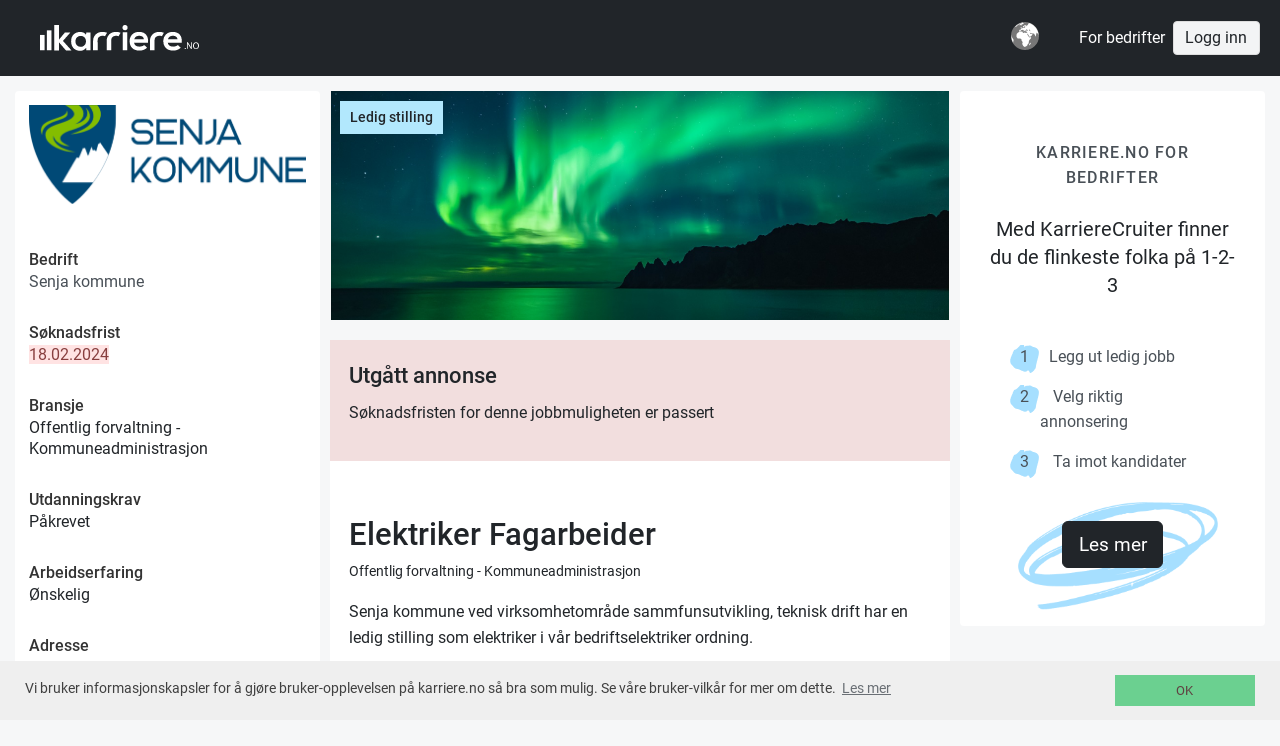

--- FILE ---
content_type: application/javascript;charset=UTF-8
request_url: https://partnercdn.karriere.no/assets/common4-9ef92d80657a23c2cf63e4decb04e8d6.js
body_size: 147831
content:
//# sourceMappingURL=common4.js.map
/*

 Copyright (c) 2016 Federico Zivolo and contributors

 Permission is hereby granted, free of charge, to any person obtaining a copy
 of this software and associated documentation files (the "Software"), to deal
 in the Software without restriction, including without limitation the rights
 to use, copy, modify, merge, publish, distribute, sublicense, and/or sell
 copies of the Software, and to permit persons to whom the Software is
 furnished to do so, subject to the following conditions:

 The above copyright notice and this permission notice shall be included in all
 copies or substantial portions of the Software.

 THE SOFTWARE IS PROVIDED "AS IS", WITHOUT WARRANTY OF ANY KIND, EXPRESS OR
 IMPLIED, INCLUDING BUT NOT LIMITED TO THE WARRANTIES OF MERCHANTABILITY,
 FITNESS FOR A PARTICULAR PURPOSE AND NONINFRINGEMENT. IN NO EVENT SHALL THE
 AUTHORS OR COPYRIGHT HOLDERS BE LIABLE FOR ANY CLAIM, DAMAGES OR OTHER
 LIABILITY, WHETHER IN AN ACTION OF CONTRACT, TORT OR OTHERWISE, ARISING FROM,
 OUT OF OR IN CONNECTION WITH THE SOFTWARE OR THE USE OR OTHER DEALINGS IN THE
 SOFTWARE.
 MIT
 @author Alexandre Demode (Alex-D)
         Twitter : @AlexandreDemode
         Website : alex-d.fr
 Copyright 2012 Twitter, Inc.
 @license http://www.apache.org/licenses/LICENSE-2.0.txt
 jQuery JavaScript Library v3.5.1
 https://jquery.com/

 Includes Sizzle.js
 https://sizzlejs.com/

 Copyright JS Foundation and other contributors
 Released under the MIT license
 https://jquery.org/license

 Date: 2020-05-04T22:49Z
 Sizzle CSS Selector Engine v2.3.5
 https://sizzlejs.com/

 Copyright JS Foundation and other contributors
 Released under the MIT license
 https://js.foundation/

 Date: 2020-03-14
 Bootstrap v4.5.3 (https://getbootstrap.com/)
 Copyright 2011-2020 The Bootstrap Authors (https://github.com/twbs/bootstrap/graphs/contributors)
 Licensed under MIT (https://github.com/twbs/bootstrap/blob/main/LICENSE)
 Bootstrap-select v1.13.18 (https://developer.snapappointments.com/bootstrap-select)

 Copyright 2012-2020 SnapAppointments, LLC
 Licensed under MIT (https://github.com/snapappointments/bootstrap-select/blob/master/LICENSE)
 typeahead.js 1.2.0
 https://github.com/twitter/typeahead.js
 Copyright 2013-2017 Twitter, Inc. and other contributors; Licensed MIT

 See https://github.com/corejavascript/typeahead.js
 bootstrap-tokenfield 0.12.1
 https://github.com/sliptree/bootstrap-tokenfield
 Copyright 2013-2014 Sliptree and other contributors; Licensed MIT
 @copyright &copy; Kartik Visweswaran, Krajee.com, 2013 - 2016
 @version 4.0.1

 A simple yet powerful JQuery star rating plugin that allows rendering fractional star ratings and supports
 Right to Left (RTL) input.

 For more JQuery plugins visit http://plugins.krajee.com
 For more Yii related demos visit http://demos.krajee.com
 jQuery JSON plugin 2.4.0 | code.google.com/p/jquery-json  jQuery Form Plugin
 version: 3.26.0-2013.01.28
 @requires jQuery v1.5 or later

 Examples and documentation at: http://malsup.com/jquery/form/
 Project repository: https://github.com/malsup/form
 Dual licensed under the MIT and GPL licenses:
    http://malsup.github.com/mit-license.txt
    http://malsup.github.com/gpl-license-v2.txt
 FastClick: polyfill to remove click delays on browsers with touch UIs.

 @version 1.0.1
 @codingstandard ftlabs-jsv2
 @copyright The Financial Times Limited [All Rights Reserved]
 @license MIT License (see LICENSE.txt)
 handlebars v4.0.2

Copyright (C) 2011-2015 by Yehuda Katz

Permission is hereby granted, free of charge, to any person obtaining a copy
of this software and associated documentation files (the "Software"), to deal
in the Software without restriction, including without limitation the rights
to use, copy, modify, merge, publish, distribute, sublicense, and/or sell
copies of the Software, and to permit persons to whom the Software is
furnished to do so, subject to the following conditions:

The above copyright notice and this permission notice shall be included in
all copies or substantial portions of the Software.

THE SOFTWARE IS PROVIDED "AS IS", WITHOUT WARRANTY OF ANY KIND, EXPRESS OR
IMPLIED, INCLUDING BUT NOT LIMITED TO THE WARRANTIES OF MERCHANTABILITY,
FITNESS FOR A PARTICULAR PURPOSE AND NONINFRINGEMENT. IN NO EVENT SHALL THE
AUTHORS OR COPYRIGHT HOLDERS BE LIABLE FOR ANY CLAIM, DAMAGES OR OTHER
LIABILITY, WHETHER IN AN ACTION OF CONTRACT, TORT OR OTHERWISE, ARISING FROM,
OUT OF OR IN CONNECTION WITH THE SOFTWARE OR THE USE OR OTHER DEALINGS IN
THE SOFTWARE.

@license
*/
var process=process||{env:{NODE_ENV:"development"}};
(function(l,x){"object"===typeof module&&"object"===typeof module.exports?module.exports=l.document?x(l,!0):function(P){if(!P.document)throw Error("jQuery requires a window with a document");return x(P)}:x(l)})("undefined"!==typeof window?window:this,function(l,x){function P(a,b,q){q=q||Na;var z,E=q.createElement("script");E.text=a;if(b)for(z in $b)(a=b[z]||b.getAttribute&&b.getAttribute(z))&&E.setAttribute(z,a);q.head.appendChild(E).parentNode.removeChild(E)}function A(a){return null==a?a+"":"object"===
typeof a||"function"===typeof a?wa[ma.call(a)]||"object":typeof a}function C(a){var b=!!a&&"length"in a&&a.length,q=A(a);return za(a)||fb(a)?!1:"array"===q||0===b||"number"===typeof b&&0<b&&b-1 in a}function g(a,b){return a.nodeName&&a.nodeName.toLowerCase()===b.toLowerCase()}function c(a,b,q){return za(b)?B.grep(a,function(z,E){return!!b.call(z,E,z)!==q}):b.nodeType?B.grep(a,function(z){return z===b!==q}):"string"!==typeof b?B.grep(a,function(z){return-1<ra.call(b,z)!==q}):B.filter(b,a,q)}function w(a,
b){for(;(a=a[b])&&1!==a.nodeType;);return a}function m(a){var b={};B.each(a.match(vb)||[],function(q,z){b[z]=!0});return b}function r(a){return a}function e(a){throw a;}function h(a,b,q,z){var E;try{a&&za(E=a.promise)?E.call(a).done(b).fail(q):a&&za(E=a.then)?E.call(a,b,q):b.apply(void 0,[a].slice(z))}catch(H){q.apply(void 0,[H])}}function f(){Na.removeEventListener("DOMContentLoaded",f);l.removeEventListener("load",f);B.ready()}function t(a,b){return b.toUpperCase()}function p(a){return a.replace(cc,
"ms-").replace(Gc,t)}function n(){this.expando=B.expando+n.uid++}function v(a,b,q){if(void 0===q&&1===a.nodeType)if(q="data-"+b.replace(Hc,"-$&").toLowerCase(),q=a.getAttribute(q),"string"===typeof q){try{var z=q;q="true"===z?!0:"false"===z?!1:"null"===z?null:z===+z+""?+z:Ic.test(z)?JSON.parse(z):z}catch(E){}Db.set(a,b,q)}else q=void 0;return q}function G(a,b,q,z){var E,H=20,K=z?function(){return z.cur()}:function(){return B.css(a,b,"")},W=K(),R=q&&q[3]||(B.cssNumber[b]?"":"px"),V=a.nodeType&&(B.cssNumber[b]||
"px"!==R&&+W)&&dc.exec(B.css(a,b));if(V&&V[3]!==R){W/=2;R=R||V[3];for(V=+W||1;H--;)B.style(a,b,V+R),0>=(1-E)*(1-(E=K()/W||.5))&&(H=0),V/=E;V*=2;B.style(a,b,V+R);q=q||[]}if(q){V=+V||+W||0;var ha=q[1]?V+(q[1]+1)*q[2]:+q[2];z&&(z.unit=R,z.start=V,z.end=ha)}return ha}function J(a,b){for(var q,z,E=[],H=0,K=a.length;H<K;H++)if(z=a[H],z.style)if(q=z.style.display,b){if("none"===q&&(E[H]=Ga.get(z,"display")||null,E[H]||(z.style.display="")),""===z.style.display&&nc(z)){q=H;var W=z.ownerDocument;z=z.nodeName;
var R=vc[z];R||(W=W.body.appendChild(W.createElement(z)),R=B.css(W,"display"),W.parentNode.removeChild(W),"none"===R&&(R="block"),vc[z]=R);W=R;E[q]=W}}else"none"!==q&&(E[H]="none",Ga.set(z,"display",q));for(H=0;H<K;H++)null!=E[H]&&(a[H].style.display=E[H]);return a}function X(a,b){var q="undefined"!==typeof a.getElementsByTagName?a.getElementsByTagName(b||"*"):"undefined"!==typeof a.querySelectorAll?a.querySelectorAll(b||"*"):[];return void 0===b||b&&g(a,b)?B.merge([a],q):q}function T(a,b){for(var q=
0,z=a.length;q<z;q++)Ga.set(a[q],"globalEval",!b||Ga.get(b[q],"globalEval"))}function ba(a,b,q,z,E){for(var H,K,W,R=b.createDocumentFragment(),V=[],ha=0,pa=a.length;ha<pa;ha++)if((H=a[ha])||0===H)if("object"===A(H))B.merge(V,H.nodeType?[H]:H);else if(wc.test(H)){K=K||R.appendChild(b.createElement("div"));W=(xc.exec(H)||["",""])[1].toLowerCase();W=Fb[W]||Fb._default;K.innerHTML=W[1]+B.htmlPrefilter(H)+W[2];for(W=W[0];W--;)K=K.lastChild;B.merge(V,K.childNodes);K=R.firstChild;K.textContent=""}else V.push(b.createTextNode(H));
R.textContent="";for(ha=0;H=V[ha++];)if(z&&-1<B.inArray(H,z))E&&E.push(H);else if(a=Gb(H),K=X(R.appendChild(H),"script"),a&&T(K),q)for(W=0;H=K[W++];)ec.test(H.type||"")&&q.push(H);return R}function Z(){return!0}function ia(){return!1}function ta(a,b){a:{try{var q=Na.activeElement;break a}catch(z){}q=void 0}return a===q===("focus"===b)}function Ma(a,b,q,z,E,H){var K;if("object"===typeof b){"string"!==typeof q&&(z=z||q,q=void 0);for(K in b)Ma(a,K,q,z,b[K],H);return a}null==z&&null==E?(E=q,z=q=void 0):
null==E&&("string"===typeof q?(E=z,z=void 0):(E=z,z=q,q=void 0));if(!1===E)E=ia;else if(!E)return a;if(1===H){var W=E;E=function(R){B().off(R);return W.apply(this,arguments)};E.guid=W.guid||(W.guid=B.guid++)}return a.each(function(){B.event.add(this,b,E,z,q)})}function Ka(a,b,q){q?(Ga.set(a,b,!1),B.event.add(a,b,{namespace:!1,handler:function(z){var E=Ga.get(this,b);if(z.isTrigger&1&&this[b])if(E.length)(B.event.special[b]||{}).delegateType&&z.stopPropagation();else{E=fa.call(arguments);Ga.set(this,
b,E);var H=q(this,b);this[b]();var K=Ga.get(this,b);E!==K||H?Ga.set(this,b,!1):K={};if(E!==K)return z.stopImmediatePropagation(),z.preventDefault(),K.value}else E.length&&(Ga.set(this,b,{value:B.event.trigger(B.extend(E[0],B.Event.prototype),E.slice(1),this)}),z.stopImmediatePropagation())}})):void 0===Ga.get(a,b)&&B.event.add(a,b,Z)}function ab(a,b){return g(a,"table")&&g(11!==b.nodeType?b:b.firstChild,"tr")?B(a).children("tbody")[0]||a:a}function Ya(a){a.type=(null!==a.getAttribute("type"))+"/"+
a.type;return a}function gb(a){"true/"===(a.type||"").slice(0,5)?a.type=a.type.slice(5):a.removeAttribute("type");return a}function ka(a,b){var q,z,E;if(1===b.nodeType){if(Ga.hasData(a)){var H=Ga.get(a);if(E=H.events)for(z in Ga.remove(b,"handle events"),E)for(H=0,q=E[z].length;H<q;H++)B.event.add(b,z,E[z][H])}Db.hasData(a)&&(a=Db.access(a),a=B.extend({},a),Db.set(b,a))}}function $a(a,b,q,z){b=sa(b);var E,H=0,K=a.length,W=K-1,R=b[0],V=za(R);if(V||1<K&&"string"===typeof R&&!Aa.checkClone&&Jc.test(R))return a.each(function(cb){var Oa=
a.eq(cb);V&&(b[0]=R.call(this,cb,Oa.html()));$a(Oa,b,q,z)});if(K){var ha=ba(b,a[0].ownerDocument,!1,a,z);var pa=ha.firstChild;1===ha.childNodes.length&&(ha=pa);if(pa||z){pa=B.map(X(ha,"script"),Ya);for(E=pa.length;H<K;H++){var xa=ha;H!==W&&(xa=B.clone(xa,!0,!0),E&&B.merge(pa,X(xa,"script")));q.call(a[H],xa,H)}if(E)for(ha=pa[pa.length-1].ownerDocument,B.map(pa,gb),H=0;H<E;H++)xa=pa[H],ec.test(xa.type||"")&&!Ga.access(xa,"globalEval")&&B.contains(ha,xa)&&(xa.src&&"module"!==(xa.type||"").toLowerCase()?
B._evalUrl&&!xa.noModule&&B._evalUrl(xa.src,{nonce:xa.nonce||xa.getAttribute("nonce")},ha):P(xa.textContent.replace(Kc,""),xa,ha))}}return a}function qa(a,b,q){for(var z=b?B.filter(b,a):a,E=0;null!=(b=z[E]);E++)q||1!==b.nodeType||B.cleanData(X(b)),b.parentNode&&(q&&Gb(b)&&T(X(b,"script")),b.parentNode.removeChild(b));return a}function Sa(a,b,q){var z=a.style;if(q=q||Vb(a)){var E=q.getPropertyValue(b)||q[b];""!==E||Gb(a)||(E=B.style(a,b));if(!Aa.pixelBoxStyles()&&oc.test(E)&&D.test(b)){a=z.width;b=
z.minWidth;var H=z.maxWidth;z.minWidth=z.maxWidth=z.width=E;E=q.width;z.width=a;z.minWidth=b;z.maxWidth=H}}return void 0!==E?E+"":E}function Ba(a,b){return{get:function(){if(a())delete this.get;else return(this.get=b).apply(this,arguments)}}}function Eb(a){var b=B.cssProps[a]||F[a];if(b)return b;if(a in u)return a;a:{b=a;for(var q=b[0].toUpperCase()+b.slice(1),z=d.length;z--;)if(b=d[z]+q,b in u)break a;b=void 0}return F[a]=b||a}function nb(a,b,q){return(a=dc.exec(b))?Math.max(0,a[2]-(q||0))+(a[3]||
"px"):b}function Ib(a,b,q,z,E,H){var K="width"===b?1:0,W=0,R=0;if(q===(z?"border":"content"))return 0;for(;4>K;K+=2)"margin"===q&&(R+=B.css(a,q+Mb[K],!0,E)),z?("content"===q&&(R-=B.css(a,"padding"+Mb[K],!0,E)),"margin"!==q&&(R-=B.css(a,"border"+Mb[K]+"Width",!0,E))):(R+=B.css(a,"padding"+Mb[K],!0,E),"padding"!==q?R+=B.css(a,"border"+Mb[K]+"Width",!0,E):W+=B.css(a,"border"+Mb[K]+"Width",!0,E));!z&&0<=H&&(R+=Math.max(0,Math.ceil(a["offset"+b[0].toUpperCase()+b.slice(1)]-H-R-W-.5))||0);return R}function Hb(a,
b,q){var z=Vb(a),E=(!Aa.boxSizingReliable()||q)&&"border-box"===B.css(a,"boxSizing",!1,z),H=E,K=Sa(a,b,z),W="offset"+b[0].toUpperCase()+b.slice(1);if(oc.test(K)){if(!q)return K;K="auto"}(!Aa.boxSizingReliable()&&E||!Aa.reliableTrDimensions()&&g(a,"tr")||"auto"===K||!parseFloat(K)&&"inline"===B.css(a,"display",!1,z))&&a.getClientRects().length&&(E="border-box"===B.css(a,"boxSizing",!1,z),(H=W in a)&&(K=a[W]));K=parseFloat(K)||0;return K+Ib(a,b,q||(E?"border":"content"),H,z,K)+"px"}function kb(a,b,
q,z,E){return new kb.prototype.init(a,b,q,z,E)}function Rb(){Ca&&(!1===Na.hidden&&l.requestAnimationFrame?l.requestAnimationFrame(Rb):l.setTimeout(Rb,B.fx.interval),B.fx.tick())}function wb(){l.setTimeout(function(){ua=void 0});return ua=Date.now()}function Ha(a,b){var q=0,z={height:a};for(b=b?1:0;4>q;q+=2-b){var E=Mb[q];z["margin"+E]=z["padding"+E]=a}b&&(z.opacity=z.width=a);return z}function Qa(a,b,q){for(var z,E=(bb.tweeners[b]||[]).concat(bb.tweeners["*"]),H=0,K=E.length;H<K;H++)if(z=E[H].call(q,
b,a))return z}function xb(a,b){var q,z;for(q in a){var E=p(q);var H=b[E];var K=a[q];Array.isArray(K)&&(H=K[1],K=a[q]=K[0]);q!==E&&(a[E]=K,delete a[q]);if((z=B.cssHooks[E])&&"expand"in z)for(q in K=z.expand(K),delete a[E],K)q in a||(a[q]=K[q],b[q]=H);else b[E]=H}}function bb(a,b,q){var z,E=0,H=bb.prefilters.length,K=B.Deferred().always(function(){delete W.elem}),W=function(){if(z)return!1;var V=ua||wb();V=Math.max(0,R.startTime+R.duration-V);for(var ha=1-(V/R.duration||0),pa=0,xa=R.tweens.length;pa<
xa;pa++)R.tweens[pa].run(ha);K.notifyWith(a,[R,ha,V]);if(1>ha&&xa)return V;xa||K.notifyWith(a,[R,1,0]);K.resolveWith(a,[R]);return!1},R=K.promise({elem:a,props:B.extend({},b),opts:B.extend(!0,{specialEasing:{},easing:B.easing._default},q),originalProperties:b,originalOptions:q,startTime:ua||wb(),duration:q.duration,tweens:[],createTween:function(V,ha){V=B.Tween(a,R.opts,V,ha,R.opts.specialEasing[V]||R.opts.easing);R.tweens.push(V);return V},stop:function(V){var ha=0,pa=V?R.tweens.length:0;if(z)return this;
for(z=!0;ha<pa;ha++)R.tweens[ha].run(1);V?(K.notifyWith(a,[R,1,0]),K.resolveWith(a,[R,V])):K.rejectWith(a,[R,V]);return this}});q=R.props;for(xb(q,R.opts.specialEasing);E<H;E++)if(b=bb.prefilters[E].call(R,a,q,R.opts))return za(b.stop)&&(B._queueHooks(R.elem,R.opts.queue).stop=b.stop.bind(b)),b;B.map(q,Qa,R);za(R.opts.start)&&R.opts.start.call(a,R);R.progress(R.opts.progress).done(R.opts.done,R.opts.complete).fail(R.opts.fail).always(R.opts.always);B.fx.timer(B.extend(W,{elem:a,anim:R,queue:R.opts.queue}));
return R}function db(a){return(a.match(vb)||[]).join(" ")}function hb(a){return a.getAttribute&&a.getAttribute("class")||""}function Ua(a){return Array.isArray(a)?a:"string"===typeof a?a.match(vb)||[]:[]}function Jb(a,b,q,z){var E;if(Array.isArray(b))B.each(b,function(H,K){q||qd.test(a)?z(a,K):Jb(a+"["+("object"===typeof K&&null!=K?H:"")+"]",K,q,z)});else if(q||"object"!==A(b))z(a,b);else for(E in b)Jb(a+"["+E+"]",b[E],q,z)}function k(a){return function(b,q){"string"!==typeof b&&(q=b,b="*");var z=
0,E=b.toLowerCase().match(vb)||[];if(za(q))for(;b=E[z++];)"+"===b[0]?(b=b.slice(1)||"*",(a[b]=a[b]||[]).unshift(q)):(a[b]=a[b]||[]).push(q)}}function L(a,b,q,z){function E(W){var R;H[W]=!0;B.each(a[W]||[],function(V,ha){V=ha(b,q,z);if("string"===typeof V&&!K&&!H[V])return b.dataTypes.unshift(V),E(V),!1;if(K)return!(R=V)});return R}var H={},K=a===Lc;return E(b.dataTypes[0])||!H["*"]&&E("*")}function M(a,b){var q,z,E=B.ajaxSettings.flatOptions||{};for(q in b)void 0!==b[q]&&((E[q]?a:z||(z={}))[q]=b[q]);
z&&B.extend(!0,a,z);return a}function U(a,b,q){for(var z,E,H,K,W=a.contents,R=a.dataTypes;"*"===R[0];)R.shift(),void 0===z&&(z=a.mimeType||b.getResponseHeader("Content-Type"));if(z)for(E in W)if(W[E]&&W[E].test(z)){R.unshift(E);break}if(R[0]in q)H=R[0];else{for(E in q){if(!R[0]||a.converters[E+" "+R[0]]){H=E;break}K||(K=E)}H=H||K}if(H)return H!==R[0]&&R.unshift(H),q[H]}function Q(a,b,q,z){var E,H,K={},W=a.dataTypes.slice();if(W[1])for(V in a.converters)K[V.toLowerCase()]=a.converters[V];for(H=W.shift();H;){a.responseFields[H]&&
(q[a.responseFields[H]]=b);!R&&z&&a.dataFilter&&(b=a.dataFilter(b,a.dataType));var R=H;if(H=W.shift())if("*"===H)H=R;else if("*"!==R&&R!==H){var V=K[R+" "+H]||K["* "+H];if(!V)for(E in K){var ha=E.split(" ");if(ha[1]===H&&(V=K[R+" "+ha[0]]||K["* "+ha[0]])){!0===V?V=K[E]:!0!==K[E]&&(H=ha[0],W.unshift(ha[1]));break}}if(!0!==V)if(V&&a.throws)b=V(b);else try{b=V(b)}catch(pa){return{state:"parsererror",error:V?pa:"No conversion from "+R+" to "+H}}}}return{state:"success",data:b}}var ca=[],da=Object.getPrototypeOf,
fa=ca.slice,sa=ca.flat?function(a){return ca.flat.call(a)}:function(a){return ca.concat.apply([],a)},la=ca.push,ra=ca.indexOf,wa={},ma=wa.toString,Da=wa.hasOwnProperty,Xa=Da.toString,Ta=Xa.call(Object),Aa={},za=function(a){return"function"===typeof a&&"number"!==typeof a.nodeType},fb=function(a){return null!=a&&a===a.window},Na=l.document,$b={type:!0,src:!0,nonce:!0,noModule:!0},B=function(a,b){return new B.fn.init(a,b)};B.fn=B.prototype={jquery:"3.5.1",constructor:B,length:0,toArray:function(){return fa.call(this)},
get:function(a){return null==a?fa.call(this):0>a?this[a+this.length]:this[a]},pushStack:function(a){a=B.merge(this.constructor(),a);a.prevObject=this;return a},each:function(a){return B.each(this,a)},map:function(a){return this.pushStack(B.map(this,function(b,q){return a.call(b,q,b)}))},slice:function(){return this.pushStack(fa.apply(this,arguments))},first:function(){return this.eq(0)},last:function(){return this.eq(-1)},even:function(){return this.pushStack(B.grep(this,function(a,b){return(b+1)%
2}))},odd:function(){return this.pushStack(B.grep(this,function(a,b){return b%2}))},eq:function(a){var b=this.length;a=+a+(0>a?b:0);return this.pushStack(0<=a&&a<b?[this[a]]:[])},end:function(){return this.prevObject||this.constructor()},push:la,sort:ca.sort,splice:ca.splice};B.extend=B.fn.extend=function(){var a,b,q,z=arguments[0]||{},E=1,H=arguments.length,K=!1;"boolean"===typeof z&&(K=z,z=arguments[E]||{},E++);"object"===typeof z||za(z)||(z={});E===H&&(z=this,E--);for(;E<H;E++)if(null!=(a=arguments[E]))for(b in a){var W=
a[b];if("__proto__"!==b&&z!==W)if(K&&W&&(B.isPlainObject(W)||(q=Array.isArray(W)))){var R=z[b];R=q&&!Array.isArray(R)?[]:q||B.isPlainObject(R)?R:{};q=!1;z[b]=B.extend(K,R,W)}else void 0!==W&&(z[b]=W)}return z};B.extend({expando:"jQuery"+("3.5.1"+Math.random()).replace(/\D/g,""),isReady:!0,error:function(a){throw Error(a);},noop:function(){},isPlainObject:function(a){if(!a||"[object Object]"!==ma.call(a))return!1;a=da(a);if(!a)return!0;a=Da.call(a,"constructor")&&a.constructor;return"function"===typeof a&&
Xa.call(a)===Ta},isEmptyObject:function(a){for(var b in a)return!1;return!0},globalEval:function(a,b,q){P(a,{nonce:b&&b.nonce},q)},each:function(a,b){var q,z=0;if(C(a))for(q=a.length;z<q&&!1!==b.call(a[z],z,a[z]);z++);else for(z in a)if(!1===b.call(a[z],z,a[z]))break;return a},makeArray:function(a,b){b=b||[];null!=a&&(C(Object(a))?B.merge(b,"string"===typeof a?[a]:a):la.call(b,a));return b},inArray:function(a,b,q){return null==b?-1:ra.call(b,a,q)},merge:function(a,b){for(var q=+b.length,z=0,E=a.length;z<
q;z++)a[E++]=b[z];a.length=E;return a},grep:function(a,b,q){for(var z=[],E=0,H=a.length,K=!q;E<H;E++)q=!b(a[E],E),q!==K&&z.push(a[E]);return z},map:function(a,b,q){var z,E=0,H=[];if(C(a))for(z=a.length;E<z;E++){var K=b(a[E],E,q);null!=K&&H.push(K)}else for(E in a)K=b(a[E],E,q),null!=K&&H.push(K);return sa(H)},guid:1,support:Aa});"function"===typeof Symbol&&(B.fn[Symbol.iterator]=ca[Symbol.iterator]);B.each("Boolean Number String Function Array Date RegExp Object Error Symbol".split(" "),function(a,
b){wa["[object "+b+"]"]=b.toLowerCase()});var ub=function(a){function b(I,S,N,Y){var ja,oa,va,Ia,na=S&&S.ownerDocument;var Ea=S?S.nodeType:9;N=N||[];if("string"!==typeof I||!I||1!==Ea&&9!==Ea&&11!==Ea)return N;if(!Y&&(fc(S),S=S||Ra,pb)){if(11!==Ea&&(Ia=rd.exec(I)))if(ja=Ia[1])if(9===Ea)if(oa=S.getElementById(ja)){if(oa.id===ja)return N.push(oa),N}else return N;else{if(na&&(oa=na.getElementById(ja))&&qc(S,oa)&&oa.id===ja)return N.push(oa),N}else{if(Ia[2])return ac.apply(N,S.getElementsByTagName(I)),
N;if((ja=Ia[3])&&lb.getElementsByClassName&&S.getElementsByClassName)return ac.apply(N,S.getElementsByClassName(ja)),N}if(!(!lb.qsa||yc[I+" "]||qb&&qb.test(I)||1===Ea&&"object"===S.nodeName.toLowerCase())){ja=I;na=S;if(1===Ea&&(sd.test(I)||ad.test(I))){na=Mc.test(I)&&pa(S.parentNode)||S;na===S&&lb.scope||((va=S.getAttribute("id"))?va=va.replace(bd,cd):S.setAttribute("id",va=mb));ja=zc(I);for(Ea=ja.length;Ea--;)ja[Ea]=(va?"#"+va:":scope")+" "+cb(ja[Ea]);ja=ja.join(",")}try{return ac.apply(N,na.querySelectorAll(ja)),
N}catch(Va){yc(I,!0)}finally{va===mb&&S.removeAttribute("id")}}}return td(I.replace(Ac,"$1"),S,N,Y)}function q(){function I(N,Y){S.push(N+" ")>Za.cacheLength&&delete I[S.shift()];return I[N+" "]=Y}var S=[];return I}function z(I){I[mb]=!0;return I}function E(I){var S=Ra.createElement("fieldset");try{return!!I(S)}catch(N){return!1}finally{S.parentNode&&S.parentNode.removeChild(S)}}function H(I,S){I=I.split("|");for(var N=I.length;N--;)Za.attrHandle[I[N]]=S}function K(I,S){var N=S&&I,Y=N&&1===I.nodeType&&
1===S.nodeType&&I.sourceIndex-S.sourceIndex;if(Y)return Y;if(N)for(;N=N.nextSibling;)if(N===S)return-1;return I?1:-1}function W(I){return function(S){return"input"===S.nodeName.toLowerCase()&&S.type===I}}function R(I){return function(S){var N=S.nodeName.toLowerCase();return("input"===N||"button"===N)&&S.type===I}}function V(I){return function(S){return"form"in S?S.parentNode&&!1===S.disabled?"label"in S?"label"in S.parentNode?S.parentNode.disabled===I:S.disabled===I:S.isDisabled===I||S.isDisabled!==
!I&&ud(S)===I:S.disabled===I:"label"in S?S.disabled===I:!1}}function ha(I){return z(function(S){S=+S;return z(function(N,Y){for(var ja,oa=I([],N.length,S),va=oa.length;va--;)N[ja=oa[va]]&&(N[ja]=!(Y[ja]=N[ja]))})})}function pa(I){return I&&"undefined"!==typeof I.getElementsByTagName&&I}function xa(){}function cb(I){for(var S=0,N=I.length,Y="";S<N;S++)Y+=I[S].value;return Y}function Oa(I,S,N){var Y=S.dir,ja=S.next,oa=ja||Y,va=N&&"parentNode"===oa,Ia=vd++;return S.first?function(na,Ea,Va){for(;na=na[Y];)if(1===
na.nodeType||va)return I(na,Ea,Va);return!1}:function(na,Ea,Va){var Ja,ib=[Wb,Ia];if(Va)for(;na=na[Y];){if((1===na.nodeType||va)&&I(na,Ea,Va))return!0}else for(;na=na[Y];)if(1===na.nodeType||va){var ob=na[mb]||(na[mb]={});ob=ob[na.uniqueID]||(ob[na.uniqueID]={});if(ja&&ja===na.nodeName.toLowerCase())na=na[Y]||na;else{if((Ja=ob[oa])&&Ja[0]===Wb&&Ja[1]===Ia)return ib[2]=Ja[2];ob[oa]=ib;if(ib[2]=I(na,Ea,Va))return!0}}return!1}}function Ab(I){return 1<I.length?function(S,N,Y){for(var ja=I.length;ja--;)if(!I[ja](S,
N,Y))return!1;return!0}:I[0]}function Bb(I,S,N,Y,ja){for(var oa,va=[],Ia=0,na=I.length,Ea=null!=S;Ia<na;Ia++)if(oa=I[Ia])if(!N||N(oa,Y,ja))va.push(oa),Ea&&S.push(Ia);return va}function Nb(I,S,N,Y,ja,oa){Y&&!Y[mb]&&(Y=Nb(Y));ja&&!ja[mb]&&(ja=Nb(ja,oa));return z(function(va,Ia,na,Ea){var Va,Ja=[],ib=[],ob=Ia.length,yb;if(!(yb=va)){yb=S||"*";for(var Pa=na.nodeType?[na]:na,Sb=[],rb=0,Bc=Pa.length;rb<Bc;rb++)b(yb,Pa[rb],Sb);yb=Sb}yb=!I||!va&&S?yb:Bb(yb,Ja,I,na,Ea);Pa=N?ja||(va?I:ob||Y)?[]:Ia:yb;N&&N(yb,
Pa,na,Ea);if(Y){var Ob=Bb(Pa,ib);Y(Ob,[],na,Ea);for(na=Ob.length;na--;)if(Va=Ob[na])Pa[ib[na]]=!(yb[ib[na]]=Va)}if(va){if(ja||I){if(ja){Ob=[];for(na=Pa.length;na--;)(Va=Pa[na])&&Ob.push(yb[na]=Va);ja(null,Pa=[],Ob,Ea)}for(na=Pa.length;na--;)(Va=Pa[na])&&-1<(Ob=ja?gc(va,Va):Ja[na])&&(va[Ob]=!(Ia[Ob]=Va))}}else Pa=Bb(Pa===Ia?Pa.splice(ob,Pa.length):Pa),ja?ja(null,Ia,Pa,Ea):ac.apply(Ia,Pa)})}function La(I){var S,N,Y=I.length,ja=Za.relative[I[0].type];var oa=ja||Za.relative[" "];for(var va=ja?1:0,Ia=
Oa(function(Va){return Va===S},oa,!0),na=Oa(function(Va){return-1<gc(S,Va)},oa,!0),Ea=[function(Va,Ja,ib){Va=!ja&&(ib||Ja!==Wa)||((S=Ja).nodeType?Ia(Va,Ja,ib):na(Va,Ja,ib));S=null;return Va}];va<Y;va++)if(oa=Za.relative[I[va].type])Ea=[Oa(Ab(Ea),oa)];else{oa=Za.filter[I[va].type].apply(null,I[va].matches);if(oa[mb]){for(N=++va;N<Y&&!Za.relative[I[N].type];N++);return Nb(1<va&&Ab(Ea),1<va&&cb(I.slice(0,va-1).concat({value:" "===I[va-2].type?"*":""})).replace(Ac,"$1"),oa,va<N&&La(I.slice(va,N)),N<Y&&
La(I=I.slice(N)),N<Y&&cb(I))}Ea.push(oa)}return Ab(Ea)}function zb(I,S){var N=0<S.length,Y=0<I.length,ja=function(oa,va,Ia,na,Ea){var Va,Ja,ib=0,ob="0",yb=oa&&[],Pa=[],Sb=Wa,rb=oa||Y&&Za.find.TAG("*",Ea),Bc=Wb+=null==Sb?1:Math.random()||.1,Ob=rb.length;for(Ea&&(Wa=va==Ra||va||Ea);ob!==Ob&&null!=(Va=rb[ob]);ob++){if(Y&&Va){var Nc=0;va||Va.ownerDocument==Ra||(fc(Va),Ia=!pb);for(;Ja=I[Nc++];)if(Ja(Va,va||Ra,Ia)){na.push(Va);break}Ea&&(Wb=Bc)}N&&((Va=!Ja&&Va)&&ib--,oa&&yb.push(Va))}ib+=ob;if(N&&ob!==
ib){for(Nc=0;Ja=S[Nc++];)Ja(yb,Pa,va,Ia);if(oa){if(0<ib)for(;ob--;)yb[ob]||Pa[ob]||(Pa[ob]=wd.call(na));Pa=Bb(Pa)}ac.apply(na,Pa);Ea&&!oa&&0<Pa.length&&1<ib+S.length&&b.uniqueSort(na)}Ea&&(Wb=Bc,Wa=Sb);return yb};return N?z(ja):ja}var Cb,Wa,jb,Kb,Ra,tb,pb,qb,Lb,Cc,qc,mb="sizzle"+1*new Date,Pb=a.document,Wb=0,vd=0,dd=q(),ed=q(),fd=q(),yc=q(),Oc=function(I,S){I===S&&(Kb=!0);return 0},xd={}.hasOwnProperty,hc=[],wd=hc.pop,yd=hc.push,ac=hc.push,gd=hc.slice,gc=function(I,S){for(var N=0,Y=I.length;N<Y;N++)if(I[N]===
S)return N;return-1},zd=/[\x20\t\r\n\f]+/g,Ac=/^[\x20\t\r\n\f]+|((?:^|[^\\])(?:\\.)*)[\x20\t\r\n\f]+$/g,Ad=/^[\x20\t\r\n\f]*,[\x20\t\r\n\f]*/,ad=/^[\x20\t\r\n\f]*([>+~]|[\x20\t\r\n\f])[\x20\t\r\n\f]*/,sd=/[\x20\t\r\n\f]|>/,Bd=/:((?:\\[\da-fA-F]{1,6}[\x20\t\r\n\f]?|\\[^\r\n\f]|[\w-]|[^\x00-\x7f])+)(?:\((('((?:\\.|[^\\'])*)'|"((?:\\.|[^\\"])*)")|((?:\\.|[^\\()[\]]|\[[\x20\t\r\n\f]*((?:\\[\da-fA-F]{1,6}[\x20\t\r\n\f]?|\\[^\r\n\f]|[\w-]|[^\x00-\x7f])+)(?:[\x20\t\r\n\f]*([*^$|!~]?=)[\x20\t\r\n\f]*(?:'((?:\\.|[^\\'])*)'|"((?:\\.|[^\\"])*)"|((?:\\[\da-fA-F]{1,6}[\x20\t\r\n\f]?|\\[^\r\n\f]|[\w-]|[^\x00-\x7f])+))|)[\x20\t\r\n\f]*\])*)|.*)\)|)/,
Cd=/^(?:\\[\da-fA-F]{1,6}[\x20\t\r\n\f]?|\\[^\r\n\f]|[\w-]|[^\x00-\x7f])+$/,Dc={ID:/^#((?:\\[\da-fA-F]{1,6}[\x20\t\r\n\f]?|\\[^\r\n\f]|[\w-]|[^\x00-\x7f])+)/,CLASS:/^\.((?:\\[\da-fA-F]{1,6}[\x20\t\r\n\f]?|\\[^\r\n\f]|[\w-]|[^\x00-\x7f])+)/,TAG:/^((?:\\[\da-fA-F]{1,6}[\x20\t\r\n\f]?|\\[^\r\n\f]|[\w-]|[^\x00-\x7f])+|[*])/,ATTR:/^\[[\x20\t\r\n\f]*((?:\\[\da-fA-F]{1,6}[\x20\t\r\n\f]?|\\[^\r\n\f]|[\w-]|[^\x00-\x7f])+)(?:[\x20\t\r\n\f]*([*^$|!~]?=)[\x20\t\r\n\f]*(?:'((?:\\.|[^\\'])*)'|"((?:\\.|[^\\"])*)"|((?:\\[\da-fA-F]{1,6}[\x20\t\r\n\f]?|\\[^\r\n\f]|[\w-]|[^\x00-\x7f])+))|)[\x20\t\r\n\f]*\]/,
PSEUDO:/^:((?:\\[\da-fA-F]{1,6}[\x20\t\r\n\f]?|\\[^\r\n\f]|[\w-]|[^\x00-\x7f])+)(?:\((('((?:\\.|[^\\'])*)'|"((?:\\.|[^\\"])*)")|((?:\\.|[^\\()[\]]|\[[\x20\t\r\n\f]*((?:\\[\da-fA-F]{1,6}[\x20\t\r\n\f]?|\\[^\r\n\f]|[\w-]|[^\x00-\x7f])+)(?:[\x20\t\r\n\f]*([*^$|!~]?=)[\x20\t\r\n\f]*(?:'((?:\\.|[^\\'])*)'|"((?:\\.|[^\\"])*)"|((?:\\[\da-fA-F]{1,6}[\x20\t\r\n\f]?|\\[^\r\n\f]|[\w-]|[^\x00-\x7f])+))|)[\x20\t\r\n\f]*\])*)|.*)\)|)/,CHILD:/^:(only|first|last|nth|nth-last)-(child|of-type)(?:\([\x20\t\r\n\f]*(even|odd|(([+-]|)(\d*)n|)[\x20\t\r\n\f]*(?:([+-]|)[\x20\t\r\n\f]*(\d+)|))[\x20\t\r\n\f]*\)|)/i,
bool:/^(?:checked|selected|async|autofocus|autoplay|controls|defer|disabled|hidden|ismap|loop|multiple|open|readonly|required|scoped)$/i,needsContext:/^[\x20\t\r\n\f]*[>+~]|:(even|odd|eq|gt|lt|nth|first|last)(?:\([\x20\t\r\n\f]*((?:-\d)?\d*)[\x20\t\r\n\f]*\)|)(?=[^-]|$)/i},Dd=/HTML$/i,Ed=/^(?:input|select|textarea|button)$/i,Fd=/^h\d$/i,rc=/^[^{]+\{\s*\[native \w/,rd=/^(?:#([\w-]+)|(\w+)|\.([\w-]+))$/,Mc=/[+~]/,Xb=/\\[\da-fA-F]{1,6}[\x20\t\r\n\f]?|\\([^\r\n\f])/g,Yb=function(I,S){I="0x"+I.slice(1)-
65536;return S?S:0>I?String.fromCharCode(I+65536):String.fromCharCode(I>>10|55296,I&1023|56320)},bd=/([\0-\x1f\x7f]|^-?\d)|^-$|[^\0-\x1f\x7f-\uFFFF\w-]/g,cd=function(I,S){return S?"\x00"===I?"\ufffd":I.slice(0,-1)+"\\"+I.charCodeAt(I.length-1).toString(16)+" ":"\\"+I},hd=function(){fc()},ud=Oa(function(I){return!0===I.disabled&&"fieldset"===I.nodeName.toLowerCase()},{dir:"parentNode",next:"legend"});try{ac.apply(hc=gd.call(Pb.childNodes),Pb.childNodes),hc[Pb.childNodes.length].nodeType}catch(I){ac=
{apply:hc.length?function(S,N){yd.apply(S,gd.call(N))}:function(S,N){for(var Y=S.length,ja=0;S[Y++]=N[ja++];);S.length=Y-1}}}var lb=b.support={};var Gd=b.isXML=function(I){var S=(I.ownerDocument||I).documentElement;return!Dd.test(I.namespaceURI||S&&S.nodeName||"HTML")};var fc=b.setDocument=function(I){var S;I=I?I.ownerDocument||I:Pb;if(I==Ra||9!==I.nodeType||!I.documentElement)return Ra;Ra=I;tb=Ra.documentElement;pb=!Gd(Ra);Pb!=Ra&&(S=Ra.defaultView)&&S.top!==S&&(S.addEventListener?S.addEventListener("unload",
hd,!1):S.attachEvent&&S.attachEvent("onunload",hd));lb.scope=E(function(N){tb.appendChild(N).appendChild(Ra.createElement("div"));return"undefined"!==typeof N.querySelectorAll&&!N.querySelectorAll(":scope fieldset div").length});lb.attributes=E(function(N){N.className="i";return!N.getAttribute("className")});lb.getElementsByTagName=E(function(N){N.appendChild(Ra.createComment(""));return!N.getElementsByTagName("*").length});lb.getElementsByClassName=rc.test(Ra.getElementsByClassName);lb.getById=E(function(N){tb.appendChild(N).id=
mb;return!Ra.getElementsByName||!Ra.getElementsByName(mb).length});lb.getById?(Za.filter.ID=function(N){var Y=N.replace(Xb,Yb);return function(ja){return ja.getAttribute("id")===Y}},Za.find.ID=function(N,Y){if("undefined"!==typeof Y.getElementById&&pb)return(N=Y.getElementById(N))?[N]:[]}):(Za.filter.ID=function(N){var Y=N.replace(Xb,Yb);return function(ja){return(ja="undefined"!==typeof ja.getAttributeNode&&ja.getAttributeNode("id"))&&ja.value===Y}},Za.find.ID=function(N,Y){if("undefined"!==typeof Y.getElementById&&
pb){var ja,oa=Y.getElementById(N);if(oa){if((ja=oa.getAttributeNode("id"))&&ja.value===N)return[oa];var va=Y.getElementsByName(N);for(Y=0;oa=va[Y++];)if((ja=oa.getAttributeNode("id"))&&ja.value===N)return[oa]}return[]}});Za.find.TAG=lb.getElementsByTagName?function(N,Y){if("undefined"!==typeof Y.getElementsByTagName)return Y.getElementsByTagName(N);if(lb.qsa)return Y.querySelectorAll(N)}:function(N,Y){var ja=[],oa=0;Y=Y.getElementsByTagName(N);if("*"===N){for(;N=Y[oa++];)1===N.nodeType&&ja.push(N);
return ja}return Y};Za.find.CLASS=lb.getElementsByClassName&&function(N,Y){if("undefined"!==typeof Y.getElementsByClassName&&pb)return Y.getElementsByClassName(N)};Lb=[];qb=[];if(lb.qsa=rc.test(Ra.querySelectorAll))E(function(N){tb.appendChild(N).innerHTML="<a id='"+mb+"'></a><select id='"+mb+"-\r\\' msallowcapture=''><option selected=''></option></select>";N.querySelectorAll("[msallowcapture^='']").length&&qb.push("[*^$]=[\\x20\\t\\r\\n\\f]*(?:''|\"\")");N.querySelectorAll("[selected]").length||
qb.push("\\[[\\x20\\t\\r\\n\\f]*(?:value|checked|selected|async|autofocus|autoplay|controls|defer|disabled|hidden|ismap|loop|multiple|open|readonly|required|scoped)");N.querySelectorAll("[id~="+mb+"-]").length||qb.push("~=");var Y=Ra.createElement("input");Y.setAttribute("name","");N.appendChild(Y);N.querySelectorAll("[name='']").length||qb.push("\\[[\\x20\\t\\r\\n\\f]*name[\\x20\\t\\r\\n\\f]*=[\\x20\\t\\r\\n\\f]*(?:''|\"\")");N.querySelectorAll(":checked").length||qb.push(":checked");N.querySelectorAll("a#"+
mb+"+*").length||qb.push(".#.+[+~]");N.querySelectorAll("\\\f");qb.push("[\\r\\n\\f]")}),E(function(N){N.innerHTML="<a href='' disabled='disabled'></a><select disabled='disabled'><option/></select>";var Y=Ra.createElement("input");Y.setAttribute("type","hidden");N.appendChild(Y).setAttribute("name","D");N.querySelectorAll("[name=d]").length&&qb.push("name[\\x20\\t\\r\\n\\f]*[*^$|!~]?=");2!==N.querySelectorAll(":enabled").length&&qb.push(":enabled",":disabled");tb.appendChild(N).disabled=!0;2!==N.querySelectorAll(":disabled").length&&
qb.push(":enabled",":disabled");N.querySelectorAll("*,:x");qb.push(",.*:")});(lb.matchesSelector=rc.test(Cc=tb.matches||tb.webkitMatchesSelector||tb.mozMatchesSelector||tb.oMatchesSelector||tb.msMatchesSelector))&&E(function(N){lb.disconnectedMatch=Cc.call(N,"*");Cc.call(N,"[s!='']:x");Lb.push("!=",":((?:\\\\[\\da-fA-F]{1,6}[\\x20\\t\\r\\n\\f]?|\\\\[^\\r\\n\\f]|[\\w-]|[^\x00-\\x7f])+)(?:\\((('((?:\\\\.|[^\\\\'])*)'|\"((?:\\\\.|[^\\\\\"])*)\")|((?:\\\\.|[^\\\\()[\\]]|\\[[\\x20\\t\\r\\n\\f]*((?:\\\\[\\da-fA-F]{1,6}[\\x20\\t\\r\\n\\f]?|\\\\[^\\r\\n\\f]|[\\w-]|[^\x00-\\x7f])+)(?:[\\x20\\t\\r\\n\\f]*([*^$|!~]?=)[\\x20\\t\\r\\n\\f]*(?:'((?:\\\\.|[^\\\\'])*)'|\"((?:\\\\.|[^\\\\\"])*)\"|((?:\\\\[\\da-fA-F]{1,6}[\\x20\\t\\r\\n\\f]?|\\\\[^\\r\\n\\f]|[\\w-]|[^\x00-\\x7f])+))|)[\\x20\\t\\r\\n\\f]*\\])*)|.*)\\)|)")});
qb=qb.length&&new RegExp(qb.join("|"));Lb=Lb.length&&new RegExp(Lb.join("|"));qc=(S=rc.test(tb.compareDocumentPosition))||rc.test(tb.contains)?function(N,Y){var ja=9===N.nodeType?N.documentElement:N;Y=Y&&Y.parentNode;return N===Y||!!(Y&&1===Y.nodeType&&(ja.contains?ja.contains(Y):N.compareDocumentPosition&&N.compareDocumentPosition(Y)&16))}:function(N,Y){if(Y)for(;Y=Y.parentNode;)if(Y===N)return!0;return!1};Oc=S?function(N,Y){if(N===Y)return Kb=!0,0;var ja=!N.compareDocumentPosition-!Y.compareDocumentPosition;
if(ja)return ja;ja=(N.ownerDocument||N)==(Y.ownerDocument||Y)?N.compareDocumentPosition(Y):1;return ja&1||!lb.sortDetached&&Y.compareDocumentPosition(N)===ja?N==Ra||N.ownerDocument==Pb&&qc(Pb,N)?-1:Y==Ra||Y.ownerDocument==Pb&&qc(Pb,Y)?1:jb?gc(jb,N)-gc(jb,Y):0:ja&4?-1:1}:function(N,Y){if(N===Y)return Kb=!0,0;var ja=0,oa=N.parentNode,va=Y.parentNode,Ia=[N],na=[Y];if(!oa||!va)return N==Ra?-1:Y==Ra?1:oa?-1:va?1:jb?gc(jb,N)-gc(jb,Y):0;if(oa===va)return K(N,Y);for(;N=N.parentNode;)Ia.unshift(N);for(N=Y;N=
N.parentNode;)na.unshift(N);for(;Ia[ja]===na[ja];)ja++;return ja?K(Ia[ja],na[ja]):Ia[ja]==Pb?-1:na[ja]==Pb?1:0};return Ra};b.matches=function(I,S){return b(I,null,null,S)};b.matchesSelector=function(I,S){fc(I);if(!(!lb.matchesSelector||!pb||yc[S+" "]||Lb&&Lb.test(S)||qb&&qb.test(S)))try{var N=Cc.call(I,S);if(N||lb.disconnectedMatch||I.document&&11!==I.document.nodeType)return N}catch(Y){yc(S,!0)}return 0<b(S,Ra,null,[I]).length};b.contains=function(I,S){(I.ownerDocument||I)!=Ra&&fc(I);return qc(I,
S)};b.attr=function(I,S){(I.ownerDocument||I)!=Ra&&fc(I);var N=Za.attrHandle[S.toLowerCase()];N=N&&xd.call(Za.attrHandle,S.toLowerCase())?N(I,S,!pb):void 0;return void 0!==N?N:lb.attributes||!pb?I.getAttribute(S):(N=I.getAttributeNode(S))&&N.specified?N.value:null};b.escape=function(I){return(I+"").replace(bd,cd)};b.error=function(I){throw Error("Syntax error, unrecognized expression: "+I);};b.uniqueSort=function(I){var S,N=[],Y=0,ja=0;Kb=!lb.detectDuplicates;jb=!lb.sortStable&&I.slice(0);I.sort(Oc);
if(Kb){for(;S=I[ja++];)S===I[ja]&&(Y=N.push(ja));for(;Y--;)I.splice(N[Y],1)}jb=null;return I};var Pc=b.getText=function(I){var S="",N=0;var Y=I.nodeType;if(!Y)for(;Y=I[N++];)S+=Pc(Y);else if(1===Y||9===Y||11===Y){if("string"===typeof I.textContent)return I.textContent;for(I=I.firstChild;I;I=I.nextSibling)S+=Pc(I)}else if(3===Y||4===Y)return I.nodeValue;return S};var Za=b.selectors={cacheLength:50,createPseudo:z,match:Dc,attrHandle:{},find:{},relative:{">":{dir:"parentNode",first:!0}," ":{dir:"parentNode"},
"+":{dir:"previousSibling",first:!0},"~":{dir:"previousSibling"}},preFilter:{ATTR:function(I){I[1]=I[1].replace(Xb,Yb);I[3]=(I[3]||I[4]||I[5]||"").replace(Xb,Yb);"~="===I[2]&&(I[3]=" "+I[3]+" ");return I.slice(0,4)},CHILD:function(I){I[1]=I[1].toLowerCase();"nth"===I[1].slice(0,3)?(I[3]||b.error(I[0]),I[4]=+(I[4]?I[5]+(I[6]||1):2*("even"===I[3]||"odd"===I[3])),I[5]=+(I[7]+I[8]||"odd"===I[3])):I[3]&&b.error(I[0]);return I},PSEUDO:function(I){var S,N=!I[6]&&I[2];if(Dc.CHILD.test(I[0]))return null;I[3]?
I[2]=I[4]||I[5]||"":N&&Bd.test(N)&&(S=zc(N,!0))&&(S=N.indexOf(")",N.length-S)-N.length)&&(I[0]=I[0].slice(0,S),I[2]=N.slice(0,S));return I.slice(0,3)}},filter:{TAG:function(I){var S=I.replace(Xb,Yb).toLowerCase();return"*"===I?function(){return!0}:function(N){return N.nodeName&&N.nodeName.toLowerCase()===S}},CLASS:function(I){var S=dd[I+" "];return S||(S=new RegExp("(^|[\\x20\\t\\r\\n\\f])"+I+"([\\x20\\t\\r\\n\\f]|$)"),dd(I,function(N){return S.test("string"===typeof N.className&&N.className||"undefined"!==
typeof N.getAttribute&&N.getAttribute("class")||"")}))},ATTR:function(I,S,N){return function(Y){Y=b.attr(Y,I);if(null==Y)return"!="===S;if(!S)return!0;Y+="";return"="===S?Y===N:"!="===S?Y!==N:"^="===S?N&&0===Y.indexOf(N):"*="===S?N&&-1<Y.indexOf(N):"$="===S?N&&Y.slice(-N.length)===N:"~="===S?-1<(" "+Y.replace(zd," ")+" ").indexOf(N):"|="===S?Y===N||Y.slice(0,N.length+1)===N+"-":!1}},CHILD:function(I,S,N,Y,ja){var oa="nth"!==I.slice(0,3),va="last"!==I.slice(-4),Ia="of-type"===S;return 1===Y&&0===ja?
function(na){return!!na.parentNode}:function(na,Ea,Va){var Ja,ib;Ea=oa!==va?"nextSibling":"previousSibling";var ob=na.parentNode,yb=Ia&&na.nodeName.toLowerCase();Va=!Va&&!Ia;var Pa=!1;if(ob){if(oa){for(;Ea;){for(Ja=na;Ja=Ja[Ea];)if(Ia?Ja.nodeName.toLowerCase()===yb:1===Ja.nodeType)return!1;var Sb=Ea="only"===I&&!Sb&&"nextSibling"}return!0}Sb=[va?ob.firstChild:ob.lastChild];if(va&&Va){Ja=ob;var rb=Ja[mb]||(Ja[mb]={});rb=rb[Ja.uniqueID]||(rb[Ja.uniqueID]={});Pa=rb[I]||[];Pa=(ib=Pa[0]===Wb&&Pa[1])&&
Pa[2];for(Ja=ib&&ob.childNodes[ib];Ja=++ib&&Ja&&Ja[Ea]||(Pa=ib=0)||Sb.pop();)if(1===Ja.nodeType&&++Pa&&Ja===na){rb[I]=[Wb,ib,Pa];break}}else if(Va&&(Ja=na,rb=Ja[mb]||(Ja[mb]={}),rb=rb[Ja.uniqueID]||(rb[Ja.uniqueID]={}),Pa=rb[I]||[],Pa=ib=Pa[0]===Wb&&Pa[1]),!1===Pa)for(;(Ja=++ib&&Ja&&Ja[Ea]||(Pa=ib=0)||Sb.pop())&&((Ia?Ja.nodeName.toLowerCase()!==yb:1!==Ja.nodeType)||!++Pa||(Va&&(rb=Ja[mb]||(Ja[mb]={}),rb=rb[Ja.uniqueID]||(rb[Ja.uniqueID]={}),rb[I]=[Wb,Pa]),Ja!==na)););Pa-=ja;return Pa===Y||0===Pa%
Y&&0<=Pa/Y}}},PSEUDO:function(I,S){var N=Za.pseudos[I]||Za.setFilters[I.toLowerCase()]||b.error("unsupported pseudo: "+I);if(N[mb])return N(S);if(1<N.length){var Y=[I,I,"",S];return Za.setFilters.hasOwnProperty(I.toLowerCase())?z(function(ja,oa){for(var va,Ia=N(ja,S),na=Ia.length;na--;)va=gc(ja,Ia[na]),ja[va]=!(oa[va]=Ia[na])}):function(ja){return N(ja,0,Y)}}return N}},pseudos:{not:z(function(I){var S=[],N=[],Y=id(I.replace(Ac,"$1"));return Y[mb]?z(function(ja,oa,va,Ia){Ia=Y(ja,null,Ia,[]);for(var na=
ja.length;na--;)if(va=Ia[na])ja[na]=!(oa[na]=va)}):function(ja,oa,va){S[0]=ja;Y(S,null,va,N);S[0]=null;return!N.pop()}}),has:z(function(I){return function(S){return 0<b(I,S).length}}),contains:z(function(I){I=I.replace(Xb,Yb);return function(S){return-1<(S.textContent||Pc(S)).indexOf(I)}}),lang:z(function(I){Cd.test(I||"")||b.error("unsupported lang: "+I);I=I.replace(Xb,Yb).toLowerCase();return function(S){var N;do if(N=pb?S.lang:S.getAttribute("xml:lang")||S.getAttribute("lang"))return N=N.toLowerCase(),
N===I||0===N.indexOf(I+"-");while((S=S.parentNode)&&1===S.nodeType);return!1}}),target:function(I){var S=a.location&&a.location.hash;return S&&S.slice(1)===I.id},root:function(I){return I===tb},focus:function(I){return I===Ra.activeElement&&(!Ra.hasFocus||Ra.hasFocus())&&!!(I.type||I.href||~I.tabIndex)},enabled:V(!1),disabled:V(!0),checked:function(I){var S=I.nodeName.toLowerCase();return"input"===S&&!!I.checked||"option"===S&&!!I.selected},selected:function(I){I.parentNode&&I.parentNode.selectedIndex;
return!0===I.selected},empty:function(I){for(I=I.firstChild;I;I=I.nextSibling)if(6>I.nodeType)return!1;return!0},parent:function(I){return!Za.pseudos.empty(I)},header:function(I){return Fd.test(I.nodeName)},input:function(I){return Ed.test(I.nodeName)},button:function(I){var S=I.nodeName.toLowerCase();return"input"===S&&"button"===I.type||"button"===S},text:function(I){var S;return"input"===I.nodeName.toLowerCase()&&"text"===I.type&&(null==(S=I.getAttribute("type"))||"text"===S.toLowerCase())},first:ha(function(){return[0]}),
last:ha(function(I,S){return[S-1]}),eq:ha(function(I,S,N){return[0>N?N+S:N]}),even:ha(function(I,S){for(var N=0;N<S;N+=2)I.push(N);return I}),odd:ha(function(I,S){for(var N=1;N<S;N+=2)I.push(N);return I}),lt:ha(function(I,S,N){for(S=0>N?N+S:N>S?S:N;0<=--S;)I.push(S);return I}),gt:ha(function(I,S,N){for(N=0>N?N+S:N;++N<S;)I.push(N);return I})}};Za.pseudos.nth=Za.pseudos.eq;for(Cb in{radio:!0,checkbox:!0,file:!0,password:!0,image:!0})Za.pseudos[Cb]=W(Cb);for(Cb in{submit:!0,reset:!0})Za.pseudos[Cb]=
R(Cb);xa.prototype=Za.filters=Za.pseudos;Za.setFilters=new xa;var zc=b.tokenize=function(I,S){var N,Y,ja,oa,va;if(oa=ed[I+" "])return S?0:oa.slice(0);oa=I;var Ia=[];for(va=Za.preFilter;oa;){if(!na||(N=Ad.exec(oa)))N&&(oa=oa.slice(N[0].length)||oa),Ia.push(Y=[]);var na=!1;if(N=ad.exec(oa))na=N.shift(),Y.push({value:na,type:N[0].replace(Ac," ")}),oa=oa.slice(na.length);for(ja in Za.filter)!(N=Dc[ja].exec(oa))||va[ja]&&!(N=va[ja](N))||(na=N.shift(),Y.push({value:na,type:ja,matches:N}),oa=oa.slice(na.length));
if(!na)break}return S?oa.length:oa?b.error(I):ed(I,Ia).slice(0)};var id=b.compile=function(I,S){var N,Y=[],ja=[],oa=fd[I+" "];if(!oa){S||(S=zc(I));for(N=S.length;N--;)oa=La(S[N]),oa[mb]?Y.push(oa):ja.push(oa);oa=fd(I,zb(ja,Y));oa.selector=I}return oa};var td=b.select=function(I,S,N,Y){var ja,oa,va,Ia="function"===typeof I&&I,na=!Y&&zc(I=Ia.selector||I);N=N||[];if(1===na.length){var Ea=na[0]=na[0].slice(0);if(2<Ea.length&&"ID"===(oa=Ea[0]).type&&9===S.nodeType&&pb&&Za.relative[Ea[1].type]){S=(Za.find.ID(oa.matches[0].replace(Xb,
Yb),S)||[])[0];if(!S)return N;Ia&&(S=S.parentNode);I=I.slice(Ea.shift().value.length)}for(ja=Dc.needsContext.test(I)?0:Ea.length;ja--;){oa=Ea[ja];if(Za.relative[va=oa.type])break;if(va=Za.find[va])if(Y=va(oa.matches[0].replace(Xb,Yb),Mc.test(Ea[0].type)&&pa(S.parentNode)||S)){Ea.splice(ja,1);I=Y.length&&cb(Ea);if(!I)return ac.apply(N,Y),N;break}}}(Ia||id(I,na))(Y,S,!pb,N,!S||Mc.test(I)&&pa(S.parentNode)||S);return N};lb.sortStable=mb.split("").sort(Oc).join("")===mb;lb.detectDuplicates=!!Kb;fc();
lb.sortDetached=E(function(I){return I.compareDocumentPosition(Ra.createElement("fieldset"))&1});E(function(I){I.innerHTML="<a href='#'></a>";return"#"===I.firstChild.getAttribute("href")})||H("type|href|height|width",function(I,S,N){if(!N)return I.getAttribute(S,"type"===S.toLowerCase()?1:2)});lb.attributes&&E(function(I){I.innerHTML="<input/>";I.firstChild.setAttribute("value","");return""===I.firstChild.getAttribute("value")})||H("value",function(I,S,N){if(!N&&"input"===I.nodeName.toLowerCase())return I.defaultValue});
E(function(I){return null==I.getAttribute("disabled")})||H("checked|selected|async|autofocus|autoplay|controls|defer|disabled|hidden|ismap|loop|multiple|open|readonly|required|scoped",function(I,S,N){var Y;if(!N)return!0===I[S]?S.toLowerCase():(Y=I.getAttributeNode(S))&&Y.specified?Y.value:null});return b}(l);B.find=ub;B.expr=ub.selectors;B.expr[":"]=B.expr.pseudos;B.uniqueSort=B.unique=ub.uniqueSort;B.text=ub.getText;B.isXMLDoc=ub.isXML;B.contains=ub.contains;B.escapeSelector=ub.escape;var bc=function(a,
b,q){for(var z=[],E=void 0!==q;(a=a[b])&&9!==a.nodeType;)if(1===a.nodeType){if(E&&B(a).is(q))break;z.push(a)}return z},sc=function(a,b){for(var q=[];a;a=a.nextSibling)1===a.nodeType&&a!==b&&q.push(a);return q},pc=B.expr.match.needsContext,Tb=/^<([a-z][^\/\0>:\x20\t\r\n\f]*)[\x20\t\r\n\f]*\/?>(?:<\/\1>|)$/i;B.filter=function(a,b,q){var z=b[0];q&&(a=":not("+a+")");return 1===b.length&&1===z.nodeType?B.find.matchesSelector(z,a)?[z]:[]:B.find.matches(a,B.grep(b,function(E){return 1===E.nodeType}))};B.fn.extend({find:function(a){var b,
q=this.length,z=this;if("string"!==typeof a)return this.pushStack(B(a).filter(function(){for(b=0;b<q;b++)if(B.contains(z[b],this))return!0}));var E=this.pushStack([]);for(b=0;b<q;b++)B.find(a,z[b],E);return 1<q?B.uniqueSort(E):E},filter:function(a){return this.pushStack(c(this,a||[],!1))},not:function(a){return this.pushStack(c(this,a||[],!0))},is:function(a){return!!c(this,"string"===typeof a&&pc.test(a)?B(a):a||[],!1).length}});var Qc=/^(?:\s*(<[\w\W]+>)[^>]*|#([\w-]+))$/;(B.fn.init=function(a,
b,q){if(!a)return this;q=q||Rc;if("string"===typeof a){var z="<"===a[0]&&">"===a[a.length-1]&&3<=a.length?[null,a,null]:Qc.exec(a);if(!z||!z[1]&&b)return!b||b.jquery?(b||q).find(a):this.constructor(b).find(a);if(z[1]){if(b=b instanceof B?b[0]:b,B.merge(this,B.parseHTML(z[1],b&&b.nodeType?b.ownerDocument||b:Na,!0)),Tb.test(z[1])&&B.isPlainObject(b))for(z in b)if(za(this[z]))this[z](b[z]);else this.attr(z,b[z])}else if(a=Na.getElementById(z[2]))this[0]=a,this.length=1;return this}return a.nodeType?
(this[0]=a,this.length=1,this):za(a)?void 0!==q.ready?q.ready(a):a(B):B.makeArray(a,this)}).prototype=B.fn;var Rc=B(Na);var Sc=/^(?:parents|prev(?:Until|All))/,Tc={children:!0,contents:!0,next:!0,prev:!0};B.fn.extend({has:function(a){var b=B(a,this),q=b.length;return this.filter(function(){for(var z=0;z<q;z++)if(B.contains(this,b[z]))return!0})},closest:function(a,b){var q,z=0,E=this.length,H=[],K="string"!==typeof a&&B(a);if(!pc.test(a))for(;z<E;z++)for(q=this[z];q&&q!==b;q=q.parentNode)if(11>q.nodeType&&
(K?-1<K.index(q):1===q.nodeType&&B.find.matchesSelector(q,a))){H.push(q);break}return this.pushStack(1<H.length?B.uniqueSort(H):H)},index:function(a){return a?"string"===typeof a?ra.call(B(a),this[0]):ra.call(this,a.jquery?a[0]:a):this[0]&&this[0].parentNode?this.first().prevAll().length:-1},add:function(a,b){return this.pushStack(B.uniqueSort(B.merge(this.get(),B(a,b))))},addBack:function(a){return this.add(null==a?this.prevObject:this.prevObject.filter(a))}});B.each({parent:function(a){return(a=
a.parentNode)&&11!==a.nodeType?a:null},parents:function(a){return bc(a,"parentNode")},parentsUntil:function(a,b,q){return bc(a,"parentNode",q)},next:function(a){return w(a,"nextSibling")},prev:function(a){return w(a,"previousSibling")},nextAll:function(a){return bc(a,"nextSibling")},prevAll:function(a){return bc(a,"previousSibling")},nextUntil:function(a,b,q){return bc(a,"nextSibling",q)},prevUntil:function(a,b,q){return bc(a,"previousSibling",q)},siblings:function(a){return sc((a.parentNode||{}).firstChild,
a)},children:function(a){return sc(a.firstChild)},contents:function(a){if(null!=a.contentDocument&&da(a.contentDocument))return a.contentDocument;g(a,"template")&&(a=a.content||a);return B.merge([],a.childNodes)}},function(a,b){B.fn[a]=function(q,z){var E=B.map(this,b,q);"Until"!==a.slice(-5)&&(z=q);z&&"string"===typeof z&&(E=B.filter(z,E));1<this.length&&(Tc[a]||B.uniqueSort(E),Sc.test(a)&&E.reverse());return this.pushStack(E)}});var vb=/[^\x20\t\r\n\f]+/g;B.Callbacks=function(a){a="string"===typeof a?
m(a):B.extend({},a);var b,q,z,E,H=[],K=[],W=-1,R=function(){E=E||a.once;for(z=b=!0;K.length;W=-1)for(q=K.shift();++W<H.length;)!1===H[W].apply(q[0],q[1])&&a.stopOnFalse&&(W=H.length,q=!1);a.memory||(q=!1);b=!1;E&&(H=q?[]:"")},V={add:function(){H&&(q&&!b&&(W=H.length-1,K.push(q)),function xa(pa){B.each(pa,function(cb,Oa){za(Oa)?a.unique&&V.has(Oa)||H.push(Oa):Oa&&Oa.length&&"string"!==A(Oa)&&xa(Oa)})}(arguments),q&&!b&&R());return this},remove:function(){B.each(arguments,function(ha,pa){for(var xa;-1<
(xa=B.inArray(pa,H,xa));)H.splice(xa,1),xa<=W&&W--});return this},has:function(ha){return ha?-1<B.inArray(ha,H):0<H.length},empty:function(){H&&(H=[]);return this},disable:function(){E=K=[];H=q="";return this},disabled:function(){return!H},lock:function(){E=K=[];q||b||(H=q="");return this},locked:function(){return!!E},fireWith:function(ha,pa){E||(pa=pa||[],pa=[ha,pa.slice?pa.slice():pa],K.push(pa),b||R());return this},fire:function(){V.fireWith(this,arguments);return this},fired:function(){return!!z}};
return V};B.extend({Deferred:function(a){var b=[["notify","progress",B.Callbacks("memory"),B.Callbacks("memory"),2],["resolve","done",B.Callbacks("once memory"),B.Callbacks("once memory"),0,"resolved"],["reject","fail",B.Callbacks("once memory"),B.Callbacks("once memory"),1,"rejected"]],q="pending",z={state:function(){return q},always:function(){E.done(arguments).fail(arguments);return this},"catch":function(H){return z.then(null,H)},pipe:function(){var H=arguments;return B.Deferred(function(K){B.each(b,
function(W,R){var V=za(H[R[4]])&&H[R[4]];E[R[1]](function(){var ha=V&&V.apply(this,arguments);if(ha&&za(ha.promise))ha.promise().progress(K.notify).done(K.resolve).fail(K.reject);else K[R[0]+"With"](this,V?[ha]:arguments)})});H=null}).promise()},then:function(H,K,W){function R(ha,pa,xa,cb){return function(){var Oa=this,Ab=arguments,Bb=function(){if(!(ha<V)){var La=xa.apply(Oa,Ab);if(La===pa.promise())throw new TypeError("Thenable self-resolution");var zb=La&&("object"===typeof La||"function"===typeof La)&&
La.then;za(zb)?cb?zb.call(La,R(V,pa,r,cb),R(V,pa,e,cb)):(V++,zb.call(La,R(V,pa,r,cb),R(V,pa,e,cb),R(V,pa,r,pa.notifyWith))):(xa!==r&&(Oa=void 0,Ab=[La]),(cb||pa.resolveWith)(Oa,Ab))}},Nb=cb?Bb:function(){try{Bb()}catch(La){B.Deferred.exceptionHook&&B.Deferred.exceptionHook(La,Nb.stackTrace),ha+1>=V&&(xa!==e&&(Oa=void 0,Ab=[La]),pa.rejectWith(Oa,Ab))}};ha?Nb():(B.Deferred.getStackHook&&(Nb.stackTrace=B.Deferred.getStackHook()),l.setTimeout(Nb))}}var V=0;return B.Deferred(function(ha){b[0][3].add(R(0,
ha,za(W)?W:r,ha.notifyWith));b[1][3].add(R(0,ha,za(H)?H:r));b[2][3].add(R(0,ha,za(K)?K:e))}).promise()},promise:function(H){return null!=H?B.extend(H,z):z}},E={};B.each(b,function(H,K){var W=K[2],R=K[5];z[K[1]]=W.add;R&&W.add(function(){q=R},b[3-H][2].disable,b[3-H][3].disable,b[0][2].lock,b[0][3].lock);W.add(K[3].fire);E[K[0]]=function(){E[K[0]+"With"](this===E?void 0:this,arguments);return this};E[K[0]+"With"]=W.fireWith});z.promise(E);a&&a.call(E,E);return E},when:function(a){var b=arguments.length,
q=b,z=Array(q),E=fa.call(arguments),H=B.Deferred(),K=function(W){return function(R){z[W]=this;E[W]=1<arguments.length?fa.call(arguments):R;--b||H.resolveWith(z,E)}};if(1>=b&&(h(a,H.done(K(q)).resolve,H.reject,!b),"pending"===H.state()||za(E[q]&&E[q].then)))return H.then();for(;q--;)h(E[q],K(q),H.reject);return H.promise()}});var Uc=/^(Eval|Internal|Range|Reference|Syntax|Type|URI)Error$/;B.Deferred.exceptionHook=function(a,b){l.console&&l.console.warn&&a&&Uc.test(a.name)&&l.console.warn("jQuery.Deferred exception: "+
a.message,a.stack,b)};B.readyException=function(a){l.setTimeout(function(){throw a;})};var ic=B.Deferred();B.fn.ready=function(a){ic.then(a).catch(function(b){B.readyException(b)});return this};B.extend({isReady:!1,readyWait:1,ready:function(a){(!0===a?--B.readyWait:B.isReady)||(B.isReady=!0,!0!==a&&0<--B.readyWait||ic.resolveWith(Na,[B]))}});B.ready.then=ic.then;"complete"===Na.readyState||"loading"!==Na.readyState&&!Na.documentElement.doScroll?l.setTimeout(B.ready):(Na.addEventListener("DOMContentLoaded",
f),l.addEventListener("load",f));var Qb=function(a,b,q,z,E,H,K){var W=0,R=a.length,V=null==q;if("object"===A(q))for(W in E=!0,q)Qb(a,b,W,q[W],!0,H,K);else if(void 0!==z&&(E=!0,za(z)||(K=!0),V&&(K?(b.call(a,z),b=null):(V=b,b=function(ha,pa,xa){return V.call(B(ha),xa)})),b))for(;W<R;W++)b(a[W],q,K?z:z.call(a[W],W,b(a[W],q)));return E?a:V?b.call(a):R?b(a[0],q):H},cc=/^-ms-/,Gc=/-([a-z])/g,jc=function(a){return 1===a.nodeType||9===a.nodeType||!+a.nodeType};n.uid=1;n.prototype={cache:function(a){var b=
a[this.expando];b||(b={},jc(a)&&(a.nodeType?a[this.expando]=b:Object.defineProperty(a,this.expando,{value:b,configurable:!0})));return b},set:function(a,b,q){var z;a=this.cache(a);if("string"===typeof b)a[p(b)]=q;else for(z in b)a[p(z)]=b[z];return a},get:function(a,b){return void 0===b?this.cache(a):a[this.expando]&&a[this.expando][p(b)]},access:function(a,b,q){if(void 0===b||b&&"string"===typeof b&&void 0===q)return this.get(a,b);this.set(a,b,q);return void 0!==q?q:b},remove:function(a,b){var q,
z=a[this.expando];if(void 0!==z){if(void 0!==b)for(Array.isArray(b)?b=b.map(p):(b=p(b),b=b in z?[b]:b.match(vb)||[]),q=b.length;q--;)delete z[b[q]];if(void 0===b||B.isEmptyObject(z))a.nodeType?a[this.expando]=void 0:delete a[this.expando]}},hasData:function(a){a=a[this.expando];return void 0!==a&&!B.isEmptyObject(a)}};var Ga=new n,Db=new n,Ic=/^(?:\{[\w\W]*\}|\[[\w\W]*\])$/,Hc=/[A-Z]/g;B.extend({hasData:function(a){return Db.hasData(a)||Ga.hasData(a)},data:function(a,b,q){return Db.access(a,b,q)},
removeData:function(a,b){Db.remove(a,b)},_data:function(a,b,q){return Ga.access(a,b,q)},_removeData:function(a,b){Ga.remove(a,b)}});B.fn.extend({data:function(a,b){var q,z=this[0],E=z&&z.attributes;if(void 0===a){if(this.length){var H=Db.get(z);if(1===z.nodeType&&!Ga.get(z,"hasDataAttrs")){for(q=E.length;q--;)if(E[q]){var K=E[q].name;0===K.indexOf("data-")&&(K=p(K.slice(5)),v(z,K,H[K]))}Ga.set(z,"hasDataAttrs",!0)}}return H}return"object"===typeof a?this.each(function(){Db.set(this,a)}):Qb(this,function(W){if(z&&
void 0===W){var R=Db.get(z,a);if(void 0!==R)return R;R=v(z,a);if(void 0!==R)return R}else this.each(function(){Db.set(this,a,W)})},null,b,1<arguments.length,null,!0)},removeData:function(a){return this.each(function(){Db.remove(this,a)})}});B.extend({queue:function(a,b,q){if(a){b=(b||"fx")+"queue";var z=Ga.get(a,b);q&&(!z||Array.isArray(q)?z=Ga.access(a,b,B.makeArray(q)):z.push(q));return z||[]}},dequeue:function(a,b){b=b||"fx";var q=B.queue(a,b),z=q.length,E=q.shift(),H=B._queueHooks(a,b),K=function(){B.dequeue(a,
b)};"inprogress"===E&&(E=q.shift(),z--);E&&("fx"===b&&q.unshift("inprogress"),delete H.stop,E.call(a,K,H));!z&&H&&H.empty.fire()},_queueHooks:function(a,b){var q=b+"queueHooks";return Ga.get(a,q)||Ga.access(a,q,{empty:B.Callbacks("once memory").add(function(){Ga.remove(a,[b+"queue",q])})})}});B.fn.extend({queue:function(a,b){var q=2;"string"!==typeof a&&(b=a,a="fx",q--);return arguments.length<q?B.queue(this[0],a):void 0===b?this:this.each(function(){var z=B.queue(this,a,b);B._queueHooks(this,a);
"fx"===a&&"inprogress"!==z[0]&&B.dequeue(this,a)})},dequeue:function(a){return this.each(function(){B.dequeue(this,a)})},clearQueue:function(a){return this.queue(a||"fx",[])},promise:function(a,b){var q,z=1,E=B.Deferred(),H=this,K=this.length,W=function(){--z||E.resolveWith(H,[H])};"string"!==typeof a&&(b=a,a=void 0);for(a=a||"fx";K--;)(q=Ga.get(H[K],a+"queueHooks"))&&q.empty&&(z++,q.empty.add(W));W();return E.promise(b)}});var Ec=/[+-]?(?:\d*\.|)\d+(?:[eE][+-]?\d+|)/.source,dc=new RegExp("^(?:([+-])=|)("+
Ec+")([a-z%]*)$","i"),Mb=["Top","Right","Bottom","Left"],Zb=Na.documentElement,Gb=function(a){return B.contains(a.ownerDocument,a)},Vc={composed:!0};Zb.getRootNode&&(Gb=function(a){return B.contains(a.ownerDocument,a)||a.getRootNode(Vc)===a.ownerDocument});var nc=function(a,b){a=b||a;return"none"===a.style.display||""===a.style.display&&Gb(a)&&"none"===B.css(a,"display")},vc={};B.fn.extend({show:function(){return J(this,!0)},hide:function(){return J(this)},toggle:function(a){return"boolean"===typeof a?
a?this.show():this.hide():this.each(function(){nc(this)?B(this).show():B(this).hide()})}});var kc=/^(?:checkbox|radio)$/i,xc=/<([a-z][^\/\0>\x20\t\r\n\f]*)/i,ec=/^$|^module$|\/(?:java|ecma)script/i;(function(){var a=Na.createDocumentFragment().appendChild(Na.createElement("div")),b=Na.createElement("input");b.setAttribute("type","radio");b.setAttribute("checked","checked");b.setAttribute("name","t");a.appendChild(b);Aa.checkClone=a.cloneNode(!0).cloneNode(!0).lastChild.checked;a.innerHTML="<textarea>x</textarea>";
Aa.noCloneChecked=!!a.cloneNode(!0).lastChild.defaultValue;a.innerHTML="<option></option>";Aa.option=!!a.lastChild})();var Fb={thead:[1,"<table>","</table>"],col:[2,"<table><colgroup>","</colgroup></table>"],tr:[2,"<table><tbody>","</tbody></table>"],td:[3,"<table><tbody><tr>","</tr></tbody></table>"],_default:[0,"",""]};Fb.tbody=Fb.tfoot=Fb.colgroup=Fb.caption=Fb.thead;Fb.th=Fb.td;Aa.option||(Fb.optgroup=Fb.option=[1,"<select multiple='multiple'>","</select>"]);var wc=/<|&#?\w+;/,Wc=/^key/,lc=/^(?:mouse|pointer|contextmenu|drag|drop)|click/,
Fc=/^([^.]*)(?:\.(.+)|)/;B.event={global:{},add:function(a,b,q,z,E){var H,K,W,R;var V=Ga.get(a);if(jc(a)){if(q.handler){var ha=q;q=ha.handler;E=ha.selector}E&&B.find.matchesSelector(Zb,E);q.guid||(q.guid=B.guid++);(K=V.events)||(K=V.events=Object.create(null));(H=V.handle)||(H=V.handle=function(Oa){return"undefined"!==typeof B&&B.event.triggered!==Oa.type?B.event.dispatch.apply(a,arguments):void 0});b=(b||"").match(vb)||[""];for(V=b.length;V--;){var pa=Fc.exec(b[V])||[];var xa=W=pa[1];var cb=(pa[2]||
"").split(".").sort();xa&&(pa=B.event.special[xa]||{},xa=(E?pa.delegateType:pa.bindType)||xa,pa=B.event.special[xa]||{},W=B.extend({type:xa,origType:W,data:z,handler:q,guid:q.guid,selector:E,needsContext:E&&B.expr.match.needsContext.test(E),namespace:cb.join(".")},ha),(R=K[xa])||(R=K[xa]=[],R.delegateCount=0,pa.setup&&!1!==pa.setup.call(a,z,cb,H)||a.addEventListener&&a.addEventListener(xa,H)),pa.add&&(pa.add.call(a,W),W.handler.guid||(W.handler.guid=q.guid)),E?R.splice(R.delegateCount++,0,W):R.push(W),
B.event.global[xa]=!0)}}},remove:function(a,b,q,z,E){var H,K,W,R,V,ha=Ga.hasData(a)&&Ga.get(a);if(ha&&(W=ha.events)){b=(b||"").match(vb)||[""];for(R=b.length;R--;){var pa=Fc.exec(b[R])||[];var xa=V=pa[1];var cb=(pa[2]||"").split(".").sort();if(xa){var Oa=B.event.special[xa]||{};xa=(z?Oa.delegateType:Oa.bindType)||xa;var Ab=W[xa]||[];pa=pa[2]&&new RegExp("(^|\\.)"+cb.join("\\.(?:.*\\.|)")+"(\\.|$)");for(K=H=Ab.length;H--;){var Bb=Ab[H];!E&&V!==Bb.origType||q&&q.guid!==Bb.guid||pa&&!pa.test(Bb.namespace)||
z&&z!==Bb.selector&&("**"!==z||!Bb.selector)||(Ab.splice(H,1),Bb.selector&&Ab.delegateCount--,Oa.remove&&Oa.remove.call(a,Bb))}K&&!Ab.length&&(Oa.teardown&&!1!==Oa.teardown.call(a,cb,ha.handle)||B.removeEvent(a,xa,ha.handle),delete W[xa])}else for(xa in W)B.event.remove(a,xa+b[R],q,z,!0)}B.isEmptyObject(W)&&Ga.remove(a,"handle events")}},dispatch:function(a){var b,q,z,E=Array(arguments.length),H=B.event.fix(a);var K=(Ga.get(this,"events")||Object.create(null))[H.type]||[];var W=B.event.special[H.type]||
{};E[0]=H;for(b=1;b<arguments.length;b++)E[b]=arguments[b];H.delegateTarget=this;if(!W.preDispatch||!1!==W.preDispatch.call(this,H)){var R=B.event.handlers.call(this,H,K);for(b=0;(z=R[b++])&&!H.isPropagationStopped();)for(H.currentTarget=z.elem,K=0;(q=z.handlers[K++])&&!H.isImmediatePropagationStopped();)if(!H.rnamespace||!1===q.namespace||H.rnamespace.test(q.namespace))H.handleObj=q,H.data=q.data,q=((B.event.special[q.origType]||{}).handle||q.handler).apply(z.elem,E),void 0!==q&&!1===(H.result=q)&&
(H.preventDefault(),H.stopPropagation());W.postDispatch&&W.postDispatch.call(this,H);return H.result}},handlers:function(a,b){var q,z=[],E=b.delegateCount,H=a.target;if(E&&H.nodeType&&!("click"===a.type&&1<=a.button))for(;H!==this;H=H.parentNode||this)if(1===H.nodeType&&("click"!==a.type||!0!==H.disabled)){var K=[];var W={};for(q=0;q<E;q++){var R=b[q];var V=R.selector+" ";void 0===W[V]&&(W[V]=R.needsContext?-1<B(V,this).index(H):B.find(V,this,null,[H]).length);W[V]&&K.push(R)}K.length&&z.push({elem:H,
handlers:K})}E<b.length&&z.push({elem:this,handlers:b.slice(E)});return z},addProp:function(a,b){Object.defineProperty(B.Event.prototype,a,{enumerable:!0,configurable:!0,get:za(b)?function(){if(this.originalEvent)return b(this.originalEvent)}:function(){if(this.originalEvent)return this.originalEvent[a]},set:function(q){Object.defineProperty(this,a,{enumerable:!0,configurable:!0,writable:!0,value:q})}})},fix:function(a){return a[B.expando]?a:new B.Event(a)},special:{load:{noBubble:!0},click:{setup:function(a){a=
this||a;kc.test(a.type)&&a.click&&g(a,"input")&&Ka(a,"click",Z);return!1},trigger:function(a){a=this||a;kc.test(a.type)&&a.click&&g(a,"input")&&Ka(a,"click");return!0},_default:function(a){a=a.target;return kc.test(a.type)&&a.click&&g(a,"input")&&Ga.get(a,"click")||g(a,"a")}},beforeunload:{postDispatch:function(a){void 0!==a.result&&a.originalEvent&&(a.originalEvent.returnValue=a.result)}}}};B.removeEvent=function(a,b,q){a.removeEventListener&&a.removeEventListener(b,q)};B.Event=function(a,b){if(!(this instanceof
B.Event))return new B.Event(a,b);a&&a.type?(this.originalEvent=a,this.type=a.type,this.isDefaultPrevented=a.defaultPrevented||void 0===a.defaultPrevented&&!1===a.returnValue?Z:ia,this.target=a.target&&3===a.target.nodeType?a.target.parentNode:a.target,this.currentTarget=a.currentTarget,this.relatedTarget=a.relatedTarget):this.type=a;b&&B.extend(this,b);this.timeStamp=a&&a.timeStamp||Date.now();this[B.expando]=!0};B.Event.prototype={constructor:B.Event,isDefaultPrevented:ia,isPropagationStopped:ia,
isImmediatePropagationStopped:ia,isSimulated:!1,preventDefault:function(){var a=this.originalEvent;this.isDefaultPrevented=Z;a&&!this.isSimulated&&a.preventDefault()},stopPropagation:function(){var a=this.originalEvent;this.isPropagationStopped=Z;a&&!this.isSimulated&&a.stopPropagation()},stopImmediatePropagation:function(){var a=this.originalEvent;this.isImmediatePropagationStopped=Z;a&&!this.isSimulated&&a.stopImmediatePropagation();this.stopPropagation()}};B.each({altKey:!0,bubbles:!0,cancelable:!0,
changedTouches:!0,ctrlKey:!0,detail:!0,eventPhase:!0,metaKey:!0,pageX:!0,pageY:!0,shiftKey:!0,view:!0,"char":!0,code:!0,charCode:!0,key:!0,keyCode:!0,button:!0,buttons:!0,clientX:!0,clientY:!0,offsetX:!0,offsetY:!0,pointerId:!0,pointerType:!0,screenX:!0,screenY:!0,targetTouches:!0,toElement:!0,touches:!0,which:function(a){var b=a.button;return null==a.which&&Wc.test(a.type)?null!=a.charCode?a.charCode:a.keyCode:!a.which&&void 0!==b&&lc.test(a.type)?b&1?1:b&2?3:b&4?2:0:a.which}},B.event.addProp);B.each({focus:"focusin",
blur:"focusout"},function(a,b){B.event.special[a]={setup:function(){Ka(this,a,ta);return!1},trigger:function(){Ka(this,a);return!0},delegateType:b}});B.each({mouseenter:"mouseover",mouseleave:"mouseout",pointerenter:"pointerover",pointerleave:"pointerout"},function(a,b){B.event.special[a]={delegateType:b,bindType:b,handle:function(q){var z=q.relatedTarget,E=q.handleObj;if(!z||z!==this&&!B.contains(this,z)){q.type=E.origType;var H=E.handler.apply(this,arguments);q.type=b}return H}}});B.fn.extend({on:function(a,
b,q,z){return Ma(this,a,b,q,z)},one:function(a,b,q,z){return Ma(this,a,b,q,z,1)},off:function(a,b,q){if(a&&a.preventDefault&&a.handleObj){var z=a.handleObj;B(a.delegateTarget).off(z.namespace?z.origType+"."+z.namespace:z.origType,z.selector,z.handler);return this}if("object"===typeof a){for(z in a)this.off(z,b,a[z]);return this}if(!1===b||"function"===typeof b)q=b,b=void 0;!1===q&&(q=ia);return this.each(function(){B.event.remove(this,a,q,b)})}});var mc=/<script|<style|<link/i,Jc=/checked\s*(?:[^=]|=\s*.checked.)/i,
Kc=/^\s*<!(?:\[CDATA\[|--)|(?:\]\]|--)>\s*$/g;B.extend({htmlPrefilter:function(a){return a},clone:function(a,b,q){var z,E=a.cloneNode(!0),H=Gb(a);if(!(Aa.noCloneChecked||1!==a.nodeType&&11!==a.nodeType||B.isXMLDoc(a))){var K=X(E);var W=X(a);var R=0;for(z=W.length;R<z;R++){var V=W[R],ha=K[R],pa=ha.nodeName.toLowerCase();if("input"===pa&&kc.test(V.type))ha.checked=V.checked;else if("input"===pa||"textarea"===pa)ha.defaultValue=V.defaultValue}}if(b)if(q)for(W=W||X(a),K=K||X(E),R=0,z=W.length;R<z;R++)ka(W[R],
K[R]);else ka(a,E);K=X(E,"script");0<K.length&&T(K,!H&&X(a,"script"));return E},cleanData:function(a){for(var b,q,z,E=B.event.special,H=0;void 0!==(q=a[H]);H++)if(jc(q)){if(b=q[Ga.expando]){if(b.events)for(z in b.events)E[z]?B.event.remove(q,z):B.removeEvent(q,z,b.handle);q[Ga.expando]=void 0}q[Db.expando]&&(q[Db.expando]=void 0)}}});B.fn.extend({detach:function(a){return qa(this,a,!0)},remove:function(a){return qa(this,a)},text:function(a){return Qb(this,function(b){return void 0===b?B.text(this):
this.empty().each(function(){if(1===this.nodeType||11===this.nodeType||9===this.nodeType)this.textContent=b})},null,a,arguments.length)},append:function(){return $a(this,arguments,function(a){1!==this.nodeType&&11!==this.nodeType&&9!==this.nodeType||ab(this,a).appendChild(a)})},prepend:function(){return $a(this,arguments,function(a){if(1===this.nodeType||11===this.nodeType||9===this.nodeType){var b=ab(this,a);b.insertBefore(a,b.firstChild)}})},before:function(){return $a(this,arguments,function(a){this.parentNode&&
this.parentNode.insertBefore(a,this)})},after:function(){return $a(this,arguments,function(a){this.parentNode&&this.parentNode.insertBefore(a,this.nextSibling)})},empty:function(){for(var a,b=0;null!=(a=this[b]);b++)1===a.nodeType&&(B.cleanData(X(a,!1)),a.textContent="");return this},clone:function(a,b){a=null==a?!1:a;b=null==b?a:b;return this.map(function(){return B.clone(this,a,b)})},html:function(a){return Qb(this,function(b){var q=this[0]||{},z=0,E=this.length;if(void 0===b&&1===q.nodeType)return q.innerHTML;
if("string"===typeof b&&!mc.test(b)&&!Fb[(xc.exec(b)||["",""])[1].toLowerCase()]){b=B.htmlPrefilter(b);try{for(;z<E;z++)q=this[z]||{},1===q.nodeType&&(B.cleanData(X(q,!1)),q.innerHTML=b);q=0}catch(H){}}q&&this.empty().append(b)},null,a,arguments.length)},replaceWith:function(){var a=[];return $a(this,arguments,function(b){var q=this.parentNode;0>B.inArray(this,a)&&(B.cleanData(X(this)),q&&q.replaceChild(b,this))},a)}});B.each({appendTo:"append",prependTo:"prepend",insertBefore:"before",insertAfter:"after",
replaceAll:"replaceWith"},function(a,b){B.fn[a]=function(q){for(var z=[],E=B(q),H=E.length-1,K=0;K<=H;K++)q=K===H?this:this.clone(!0),B(E[K])[b](q),la.apply(z,q.get());return this.pushStack(z)}});var oc=new RegExp("^("+Ec+")(?!px)[a-z%]+$","i"),Vb=function(a){var b=a.ownerDocument.defaultView;b&&b.opener||(b=l);return b.getComputedStyle(a)},y=function(a,b,q){var z,E={};for(z in b)E[z]=a.style[z],a.style[z]=b[z];q=q.call(a);for(z in b)a.style[z]=E[z];return q},D=new RegExp(Mb.join("|"),"i");(function(){function a(){if(R){W.style.cssText=
"position:absolute;left:-11111px;width:60px;margin-top:1px;padding:0;border:0";R.style.cssText="position:relative;display:block;box-sizing:border-box;overflow:scroll;margin:auto;border:1px;padding:1px;width:60%;top:1%";Zb.appendChild(W).appendChild(R);var V=l.getComputedStyle(R);b="1%"!==V.top;K=12===Math.round(parseFloat(V.marginLeft));R.style.right="60%";E=36===Math.round(parseFloat(V.right));q=36===Math.round(parseFloat(V.width));R.style.position="absolute";z=12===Math.round(parseFloat(R.offsetWidth/
3));Zb.removeChild(W);R=null}}var b,q,z,E,H,K,W=Na.createElement("div"),R=Na.createElement("div");R.style&&(R.style.backgroundClip="content-box",R.cloneNode(!0).style.backgroundClip="",Aa.clearCloneStyle="content-box"===R.style.backgroundClip,B.extend(Aa,{boxSizingReliable:function(){a();return q},pixelBoxStyles:function(){a();return E},pixelPosition:function(){a();return b},reliableMarginLeft:function(){a();return K},scrollboxSize:function(){a();return z},reliableTrDimensions:function(){if(null==
H){var V=Na.createElement("table");var ha=Na.createElement("tr");var pa=Na.createElement("div");V.style.cssText="position:absolute;left:-11111px";ha.style.height="1px";pa.style.height="9px";Zb.appendChild(V).appendChild(ha).appendChild(pa);ha=l.getComputedStyle(ha);H=3<parseInt(ha.height);Zb.removeChild(V)}return H}}))})();var d=["Webkit","Moz","ms"],u=Na.createElement("div").style,F={},O=/^(none|table(?!-c[ea]).+)/,aa=/^--/,ea={position:"absolute",visibility:"hidden",display:"block"},ya={letterSpacing:"0",
fontWeight:"400"};B.extend({cssHooks:{opacity:{get:function(a,b){if(b)return a=Sa(a,"opacity"),""===a?"1":a}}},cssNumber:{animationIterationCount:!0,columnCount:!0,fillOpacity:!0,flexGrow:!0,flexShrink:!0,fontWeight:!0,gridArea:!0,gridColumn:!0,gridColumnEnd:!0,gridColumnStart:!0,gridRow:!0,gridRowEnd:!0,gridRowStart:!0,lineHeight:!0,opacity:!0,order:!0,orphans:!0,widows:!0,zIndex:!0,zoom:!0},cssProps:{},style:function(a,b,q,z){if(a&&3!==a.nodeType&&8!==a.nodeType&&a.style){var E,H=p(b),K=aa.test(b),
W=a.style;K||(b=Eb(H));var R=B.cssHooks[b]||B.cssHooks[H];if(void 0!==q){var V=typeof q;"string"===V&&(E=dc.exec(q))&&E[1]&&(q=G(a,b,E),V="number");null!=q&&q===q&&("number"!==V||K||(q+=E&&E[3]||(B.cssNumber[H]?"":"px")),Aa.clearCloneStyle||""!==q||0!==b.indexOf("background")||(W[b]="inherit"),R&&"set"in R&&void 0===(q=R.set(a,q,z))||(K?W.setProperty(b,q):W[b]=q))}else return R&&"get"in R&&void 0!==(E=R.get(a,!1,z))?E:W[b]}},css:function(a,b,q,z){var E;var H=p(b);aa.test(b)||(b=Eb(H));(H=B.cssHooks[b]||
B.cssHooks[H])&&"get"in H&&(E=H.get(a,!0,q));void 0===E&&(E=Sa(a,b,z));"normal"===E&&b in ya&&(E=ya[b]);return""===q||q?(a=parseFloat(E),!0===q||isFinite(a)?a||0:E):E}});B.each(["height","width"],function(a,b){B.cssHooks[b]={get:function(q,z,E){if(z)return!O.test(B.css(q,"display"))||q.getClientRects().length&&q.getBoundingClientRect().width?Hb(q,b,E):y(q,ea,function(){return Hb(q,b,E)})},set:function(q,z,E){var H,K=Vb(q),W=!Aa.scrollboxSize()&&"absolute"===K.position,R=(W||E)&&"border-box"===B.css(q,
"boxSizing",!1,K);E=E?Ib(q,b,E,R,K):0;R&&W&&(E-=Math.ceil(q["offset"+b[0].toUpperCase()+b.slice(1)]-parseFloat(K[b])-Ib(q,b,"border",!1,K)-.5));E&&(H=dc.exec(z))&&"px"!==(H[3]||"px")&&(q.style[b]=z,z=B.css(q,b));return nb(q,z,E)}}});B.cssHooks.marginLeft=Ba(Aa.reliableMarginLeft,function(a,b){if(b)return(parseFloat(Sa(a,"marginLeft"))||a.getBoundingClientRect().left-y(a,{marginLeft:0},function(){return a.getBoundingClientRect().left}))+"px"});B.each({margin:"",padding:"",border:"Width"},function(a,
b){B.cssHooks[a+b]={expand:function(q){var z=0,E={};for(q="string"===typeof q?q.split(" "):[q];4>z;z++)E[a+Mb[z]+b]=q[z]||q[z-2]||q[0];return E}};"margin"!==a&&(B.cssHooks[a+b].set=nb)});B.fn.extend({css:function(a,b){return Qb(this,function(q,z,E){var H,K={},W=0;if(Array.isArray(z)){E=Vb(q);for(H=z.length;W<H;W++)K[z[W]]=B.css(q,z[W],!1,E);return K}return void 0!==E?B.style(q,z,E):B.css(q,z)},a,b,1<arguments.length)}});B.Tween=kb;kb.prototype={constructor:kb,init:function(a,b,q,z,E,H){this.elem=
a;this.prop=q;this.easing=E||B.easing._default;this.options=b;this.start=this.now=this.cur();this.end=z;this.unit=H||(B.cssNumber[q]?"":"px")},cur:function(){var a=kb.propHooks[this.prop];return a&&a.get?a.get(this):kb.propHooks._default.get(this)},run:function(a){var b,q=kb.propHooks[this.prop];this.pos=this.options.duration?b=B.easing[this.easing](a,this.options.duration*a,0,1,this.options.duration):b=a;this.now=(this.end-this.start)*b+this.start;this.options.step&&this.options.step.call(this.elem,
this.now,this);q&&q.set?q.set(this):kb.propHooks._default.set(this);return this}};kb.prototype.init.prototype=kb.prototype;kb.propHooks={_default:{get:function(a){return 1!==a.elem.nodeType||null!=a.elem[a.prop]&&null==a.elem.style[a.prop]?a.elem[a.prop]:(a=B.css(a.elem,a.prop,""))&&"auto"!==a?a:0},set:function(a){if(B.fx.step[a.prop])B.fx.step[a.prop](a);else 1!==a.elem.nodeType||!B.cssHooks[a.prop]&&null==a.elem.style[Eb(a.prop)]?a.elem[a.prop]=a.now:B.style(a.elem,a.prop,a.now+a.unit)}}};kb.propHooks.scrollTop=
kb.propHooks.scrollLeft={set:function(a){a.elem.nodeType&&a.elem.parentNode&&(a.elem[a.prop]=a.now)}};B.easing={linear:function(a){return a},swing:function(a){return.5-Math.cos(a*Math.PI)/2},_default:"swing"};B.fx=kb.prototype.init;B.fx.step={};var ua,Ca,Fa=/^(?:toggle|show|hide)$/,eb=/queueHooks$/;B.Animation=B.extend(bb,{tweeners:{"*":[function(a,b){var q=this.createTween(a,b);G(q.elem,a,dc.exec(b),q);return q}]},tweener:function(a,b){za(a)?(b=a,a=["*"]):a=a.match(vb);for(var q,z=0,E=a.length;z<
E;z++)q=a[z],bb.tweeners[q]=bb.tweeners[q]||[],bb.tweeners[q].unshift(b)},prefilters:[function(a,b,q){var z;var E="width"in b||"height"in b;var H=this,K={},W=a.style,R=a.nodeType&&nc(a),V=Ga.get(a,"fxshow");if(!q.queue){var ha=B._queueHooks(a,"fx");if(null==ha.unqueued){ha.unqueued=0;var pa=ha.empty.fire;ha.empty.fire=function(){ha.unqueued||pa()}}ha.unqueued++;H.always(function(){H.always(function(){ha.unqueued--;B.queue(a,"fx").length||ha.empty.fire()})})}for(z in b){var xa=b[z];if(Fa.test(xa)){delete b[z];
var cb=cb||"toggle"===xa;if(xa===(R?"hide":"show"))if("show"===xa&&V&&void 0!==V[z])R=!0;else continue;K[z]=V&&V[z]||B.style(a,z)}}if((b=!B.isEmptyObject(b))||!B.isEmptyObject(K)){if(E&&1===a.nodeType){q.overflow=[W.overflow,W.overflowX,W.overflowY];var Oa=V&&V.display;null==Oa&&(Oa=Ga.get(a,"display"));E=B.css(a,"display");"none"===E&&(Oa?E=Oa:(J([a],!0),Oa=a.style.display||Oa,E=B.css(a,"display"),J([a])));("inline"===E||"inline-block"===E&&null!=Oa)&&"none"===B.css(a,"float")&&(b||(H.done(function(){W.display=
Oa}),null==Oa&&(E=W.display,Oa="none"===E?"":E)),W.display="inline-block")}q.overflow&&(W.overflow="hidden",H.always(function(){W.overflow=q.overflow[0];W.overflowX=q.overflow[1];W.overflowY=q.overflow[2]}));b=!1;for(z in K)b||(V?"hidden"in V&&(R=V.hidden):V=Ga.access(a,"fxshow",{display:Oa}),cb&&(V.hidden=!R),R&&J([a],!0),H.done(function(){R||J([a]);Ga.remove(a,"fxshow");for(z in K)B.style(a,z,K[z])})),b=Qa(R?V[z]:0,z,H),z in V||(V[z]=b.start,R&&(b.end=b.start,b.start=0))}}],prefilter:function(a,
b){b?bb.prefilters.unshift(a):bb.prefilters.push(a)}});B.speed=function(a,b,q){var z=a&&"object"===typeof a?B.extend({},a):{complete:q||!q&&b||za(a)&&a,duration:a,easing:q&&b||b&&!za(b)&&b};B.fx.off?z.duration=0:"number"!==typeof z.duration&&(z.duration=z.duration in B.fx.speeds?B.fx.speeds[z.duration]:B.fx.speeds._default);if(null==z.queue||!0===z.queue)z.queue="fx";z.old=z.complete;z.complete=function(){za(z.old)&&z.old.call(this);z.queue&&B.dequeue(this,z.queue)};return z};B.fn.extend({fadeTo:function(a,
b,q,z){return this.filter(nc).css("opacity",0).show().end().animate({opacity:b},a,q,z)},animate:function(a,b,q,z){var E=B.isEmptyObject(a),H=B.speed(b,q,z);b=function(){var K=bb(this,B.extend({},a),H);(E||Ga.get(this,"finish"))&&K.stop(!0)};b.finish=b;return E||!1===H.queue?this.each(b):this.queue(H.queue,b)},stop:function(a,b,q){var z=function(E){var H=E.stop;delete E.stop;H(q)};"string"!==typeof a&&(q=b,b=a,a=void 0);b&&this.queue(a||"fx",[]);return this.each(function(){var E=!0,H=null!=a&&a+"queueHooks",
K=B.timers,W=Ga.get(this);if(H)W[H]&&W[H].stop&&z(W[H]);else for(H in W)W[H]&&W[H].stop&&eb.test(H)&&z(W[H]);for(H=K.length;H--;)K[H].elem!==this||null!=a&&K[H].queue!==a||(K[H].anim.stop(q),E=!1,K.splice(H,1));!E&&q||B.dequeue(this,a)})},finish:function(a){!1!==a&&(a=a||"fx");return this.each(function(){var b=Ga.get(this),q=b[a+"queue"];var z=b[a+"queueHooks"];var E=B.timers,H=q?q.length:0;b.finish=!0;B.queue(this,a,[]);z&&z.stop&&z.stop.call(this,!0);for(z=E.length;z--;)E[z].elem===this&&E[z].queue===
a&&(E[z].anim.stop(!0),E.splice(z,1));for(z=0;z<H;z++)q[z]&&q[z].finish&&q[z].finish.call(this);delete b.finish})}});B.each(["toggle","show","hide"],function(a,b){var q=B.fn[b];B.fn[b]=function(z,E,H){return null==z||"boolean"===typeof z?q.apply(this,arguments):this.animate(Ha(b,!0),z,E,H)}});B.each({slideDown:Ha("show"),slideUp:Ha("hide"),slideToggle:Ha("toggle"),fadeIn:{opacity:"show"},fadeOut:{opacity:"hide"},fadeToggle:{opacity:"toggle"}},function(a,b){B.fn[a]=function(q,z,E){return this.animate(b,
q,z,E)}});B.timers=[];B.fx.tick=function(){var a=0,b=B.timers;for(ua=Date.now();a<b.length;a++){var q=b[a];q()||b[a]!==q||b.splice(a--,1)}b.length||B.fx.stop();ua=void 0};B.fx.timer=function(a){B.timers.push(a);B.fx.start()};B.fx.interval=13;B.fx.start=function(){Ca||(Ca=!0,Rb())};B.fx.stop=function(){Ca=null};B.fx.speeds={slow:600,fast:200,_default:400};B.fn.delay=function(a,b){a=B.fx?B.fx.speeds[a]||a:a;return this.queue(b||"fx",function(q,z){var E=l.setTimeout(q,a);z.stop=function(){l.clearTimeout(E)}})};
(function(){var a=Na.createElement("input"),b=Na.createElement("select").appendChild(Na.createElement("option"));a.type="checkbox";Aa.checkOn=""!==a.value;Aa.optSelected=b.selected;a=Na.createElement("input");a.value="t";a.type="radio";Aa.radioValue="t"===a.value})();var sb=B.expr.attrHandle;B.fn.extend({attr:function(a,b){return Qb(this,B.attr,a,b,1<arguments.length)},removeAttr:function(a){return this.each(function(){B.removeAttr(this,a)})}});B.extend({attr:function(a,b,q){var z,E,H=a.nodeType;
if(3!==H&&8!==H&&2!==H){if("undefined"===typeof a.getAttribute)return B.prop(a,b,q);1===H&&B.isXMLDoc(a)||(E=B.attrHooks[b.toLowerCase()]||(B.expr.match.bool.test(b)?Ub:void 0));if(void 0!==q){if(null===q){B.removeAttr(a,b);return}if(E&&"set"in E&&void 0!==(z=E.set(a,q,b)))return z;a.setAttribute(b,q+"");return q}if(E&&"get"in E&&null!==(z=E.get(a,b)))return z;z=B.find.attr(a,b);return null==z?void 0:z}},attrHooks:{type:{set:function(a,b){if(!Aa.radioValue&&"radio"===b&&g(a,"input")){var q=a.value;
a.setAttribute("type",b);q&&(a.value=q);return b}}}},removeAttr:function(a,b){var q=0,z=b&&b.match(vb);if(z&&1===a.nodeType)for(;b=z[q++];)a.removeAttribute(b)}});var Ub={set:function(a,b,q){!1===b?B.removeAttr(a,q):a.setAttribute(q,q);return q}};B.each(B.expr.match.bool.source.match(/\w+/g),function(a,b){var q=sb[b]||B.find.attr;sb[b]=function(z,E,H){var K=E.toLowerCase();if(!H){var W=sb[K];sb[K]=R;var R=null!=q(z,E,H)?K:null;sb[K]=W}return R}});var Xc=/^(?:input|select|textarea|button)$/i,Hd=/^(?:a|area)$/i;
B.fn.extend({prop:function(a,b){return Qb(this,B.prop,a,b,1<arguments.length)},removeProp:function(a){return this.each(function(){delete this[B.propFix[a]||a]})}});B.extend({prop:function(a,b,q){var z,E=a.nodeType;if(3!==E&&8!==E&&2!==E){if(1!==E||!B.isXMLDoc(a)){b=B.propFix[b]||b;var H=B.propHooks[b]}return void 0!==q?H&&"set"in H&&void 0!==(z=H.set(a,q,b))?z:a[b]=q:H&&"get"in H&&null!==(z=H.get(a,b))?z:a[b]}},propHooks:{tabIndex:{get:function(a){var b=B.find.attr(a,"tabindex");return b?parseInt(b,
10):Xc.test(a.nodeName)||Hd.test(a.nodeName)&&a.href?0:-1}}},propFix:{"for":"htmlFor","class":"className"}});Aa.optSelected||(B.propHooks.selected={get:function(a){(a=a.parentNode)&&a.parentNode&&a.parentNode.selectedIndex;return null},set:function(a){if(a=a.parentNode)a.selectedIndex,a.parentNode&&a.parentNode.selectedIndex}});B.each("tabIndex readOnly maxLength cellSpacing cellPadding rowSpan colSpan useMap frameBorder contentEditable".split(" "),function(){B.propFix[this.toLowerCase()]=this});
B.fn.extend({addClass:function(a){var b,q,z,E,H=0;if(za(a))return this.each(function(R){B(this).addClass(a.call(this,R,hb(this)))});var K=Ua(a);if(K.length)for(;b=this[H++];){var W=hb(b);if(q=1===b.nodeType&&" "+db(W)+" "){for(E=0;z=K[E++];)0>q.indexOf(" "+z+" ")&&(q+=z+" ");q=db(q);W!==q&&b.setAttribute("class",q)}}return this},removeClass:function(a){var b,q,z,E,H=0;if(za(a))return this.each(function(R){B(this).removeClass(a.call(this,R,hb(this)))});if(!arguments.length)return this.attr("class",
"");var K=Ua(a);if(K.length)for(;b=this[H++];){var W=hb(b);if(q=1===b.nodeType&&" "+db(W)+" "){for(E=0;z=K[E++];)for(;-1<q.indexOf(" "+z+" ");)q=q.replace(" "+z+" "," ");q=db(q);W!==q&&b.setAttribute("class",q)}}return this},toggleClass:function(a,b){var q=typeof a,z="string"===q||Array.isArray(a);return"boolean"===typeof b&&z?b?this.addClass(a):this.removeClass(a):za(a)?this.each(function(E){B(this).toggleClass(a.call(this,E,hb(this),b),b)}):this.each(function(){var E,H;if(z){var K=0;var W=B(this);
for(H=Ua(a);E=H[K++];)W.hasClass(E)?W.removeClass(E):W.addClass(E)}else if(void 0===a||"boolean"===q)(E=hb(this))&&Ga.set(this,"__className__",E),this.setAttribute&&this.setAttribute("class",E||!1===a?"":Ga.get(this,"__className__")||"")})},hasClass:function(a){var b,q=0;for(a=" "+a+" ";b=this[q++];)if(1===b.nodeType&&-1<(" "+db(hb(b))+" ").indexOf(a))return!0;return!1}});var Id=/\r/g;B.fn.extend({val:function(a){var b,q,z=this[0];if(arguments.length){var E=za(a);return this.each(function(H){1===
this.nodeType&&(H=E?a.call(this,H,B(this).val()):a,null==H?H="":"number"===typeof H?H+="":Array.isArray(H)&&(H=B.map(H,function(K){return null==K?"":K+""})),b=B.valHooks[this.type]||B.valHooks[this.nodeName.toLowerCase()],b&&"set"in b&&void 0!==b.set(this,H,"value")||(this.value=H))})}if(z){if((b=B.valHooks[z.type]||B.valHooks[z.nodeName.toLowerCase()])&&"get"in b&&void 0!==(q=b.get(z,"value")))return q;q=z.value;return"string"===typeof q?q.replace(Id,""):null==q?"":q}}});B.extend({valHooks:{option:{get:function(a){var b=
B.find.attr(a,"value");return null!=b?b:db(B.text(a))}},select:{get:function(a){var b=a.options,q=a.selectedIndex,z="select-one"===a.type,E=z?null:[],H=z?q+1:b.length;for(a=0>q?H:z?q:0;a<H;a++){var K=b[a];if(!(!K.selected&&a!==q||K.disabled||K.parentNode.disabled&&g(K.parentNode,"optgroup"))){K=B(K).val();if(z)return K;E.push(K)}}return E},set:function(a,b){for(var q,z=a.options,E=B.makeArray(b),H=z.length;H--;)if(b=z[H],b.selected=-1<B.inArray(B.valHooks.option.get(b),E))q=!0;q||(a.selectedIndex=
-1);return E}}}});B.each(["radio","checkbox"],function(){B.valHooks[this]={set:function(a,b){if(Array.isArray(b))return a.checked=-1<B.inArray(B(a).val(),b)}};Aa.checkOn||(B.valHooks[this].get=function(a){return null===a.getAttribute("value")?"on":a.value})});Aa.focusin="onfocusin"in l;var jd=/^(?:focusinfocus|focusoutblur)$/,kd=function(a){a.stopPropagation()};B.extend(B.event,{trigger:function(a,b,q,z){var E,H,K,W=[q||Na],R=Da.call(a,"type")?a.type:a;var V=Da.call(a,"namespace")?a.namespace.split("."):
[];var ha=K=E=q=q||Na;if(3!==q.nodeType&&8!==q.nodeType&&!jd.test(R+B.event.triggered)){-1<R.indexOf(".")&&(V=R.split("."),R=V.shift(),V.sort());var pa=0>R.indexOf(":")&&"on"+R;a=a[B.expando]?a:new B.Event(R,"object"===typeof a&&a);a.isTrigger=z?2:3;a.namespace=V.join(".");a.rnamespace=a.namespace?new RegExp("(^|\\.)"+V.join("\\.(?:.*\\.|)")+"(\\.|$)"):null;a.result=void 0;a.target||(a.target=q);b=null==b?[a]:B.makeArray(b,[a]);V=B.event.special[R]||{};if(z||!V.trigger||!1!==V.trigger.apply(q,b)){if(!z&&
!V.noBubble&&!fb(q)){var xa=V.delegateType||R;jd.test(xa+R)||(ha=ha.parentNode);for(;ha;ha=ha.parentNode)W.push(ha),E=ha;E===(q.ownerDocument||Na)&&W.push(E.defaultView||E.parentWindow||l)}for(E=0;(ha=W[E++])&&!a.isPropagationStopped();)K=ha,a.type=1<E?xa:V.bindType||R,(H=(Ga.get(ha,"events")||Object.create(null))[a.type]&&Ga.get(ha,"handle"))&&H.apply(ha,b),(H=pa&&ha[pa])&&H.apply&&jc(ha)&&(a.result=H.apply(ha,b),!1===a.result&&a.preventDefault());a.type=R;z||a.isDefaultPrevented()||V._default&&
!1!==V._default.apply(W.pop(),b)||!jc(q)||!pa||!za(q[R])||fb(q)||((E=q[pa])&&(q[pa]=null),B.event.triggered=R,a.isPropagationStopped()&&K.addEventListener(R,kd),q[R](),a.isPropagationStopped()&&K.removeEventListener(R,kd),B.event.triggered=void 0,E&&(q[pa]=E));return a.result}}},simulate:function(a,b,q){a=B.extend(new B.Event,q,{type:a,isSimulated:!0});B.event.trigger(a,null,b)}});B.fn.extend({trigger:function(a,b){return this.each(function(){B.event.trigger(a,b,this)})},triggerHandler:function(a,
b){var q=this[0];if(q)return B.event.trigger(a,b,q,!0)}});Aa.focusin||B.each({focus:"focusin",blur:"focusout"},function(a,b){var q=function(z){B.event.simulate(b,z.target,B.event.fix(z))};B.event.special[b]={setup:function(){var z=this.ownerDocument||this.document||this,E=Ga.access(z,b);E||z.addEventListener(a,q,!0);Ga.access(z,b,(E||0)+1)},teardown:function(){var z=this.ownerDocument||this.document||this,E=Ga.access(z,b)-1;E?Ga.access(z,b,E):(z.removeEventListener(a,q,!0),Ga.remove(z,b))}}});var tc=
l.location,ld=Date.now(),Yc=/\?/;B.parseXML=function(a){if(!a||"string"!==typeof a)return null;try{var b=(new l.DOMParser).parseFromString(a,"text/xml")}catch(q){b=void 0}b&&!b.getElementsByTagName("parsererror").length||B.error("Invalid XML: "+a);return b};var qd=/\[\]$/,md=/\r?\n/g,Jd=/^(?:submit|button|image|reset|file)$/i,Kd=/^(?:input|select|textarea|keygen)/i;B.param=function(a,b){var q,z=[],E=function(H,K){K=za(K)?K():K;z[z.length]=encodeURIComponent(H)+"="+encodeURIComponent(null==K?"":K)};
if(null==a)return"";if(Array.isArray(a)||a.jquery&&!B.isPlainObject(a))B.each(a,function(){E(this.name,this.value)});else for(q in a)Jb(q,a[q],b,E);return z.join("&")};B.fn.extend({serialize:function(){return B.param(this.serializeArray())},serializeArray:function(){return this.map(function(){var a=B.prop(this,"elements");return a?B.makeArray(a):this}).filter(function(){var a=this.type;return this.name&&!B(this).is(":disabled")&&Kd.test(this.nodeName)&&!Jd.test(a)&&(this.checked||!kc.test(a))}).map(function(a,
b){a=B(this).val();return null==a?null:Array.isArray(a)?B.map(a,function(q){return{name:b.name,value:q.replace(md,"\r\n")}}):{name:b.name,value:a.replace(md,"\r\n")}}).get()}});var Ld=/%20/g,Md=/#.*$/,Nd=/([?&])_=[^&]*/,Od=/^(.*?):[ \t]*([^\r\n]*)$/mg,Pd=/^(?:GET|HEAD)$/,Qd=/^\/\//,nd={},Lc={},od="*/".concat("*"),Zc=Na.createElement("a");Zc.href=tc.href;B.extend({active:0,lastModified:{},etag:{},ajaxSettings:{url:tc.href,type:"GET",isLocal:/^(?:about|app|app-storage|.+-extension|file|res|widget):$/.test(tc.protocol),
global:!0,processData:!0,async:!0,contentType:"application/x-www-form-urlencoded; charset=UTF-8",accepts:{"*":od,text:"text/plain",html:"text/html",xml:"application/xml, text/xml",json:"application/json, text/javascript"},contents:{xml:/\bxml\b/,html:/\bhtml/,json:/\bjson\b/},responseFields:{xml:"responseXML",text:"responseText",json:"responseJSON"},converters:{"* text":String,"text html":!0,"text json":JSON.parse,"text xml":B.parseXML},flatOptions:{url:!0,context:!0}},ajaxSetup:function(a,b){return b?
M(M(a,B.ajaxSettings),b):M(B.ajaxSettings,a)},ajaxPrefilter:k(nd),ajaxTransport:k(Lc),ajax:function(a,b){function q(Wa,jb,Kb,Ra){var tb,pb=jb;if(!Cb){Cb=!0;K&&l.clearTimeout(K);z=void 0;E=Ra||"";La.readyState=0<Wa?4:0;Ra=200<=Wa&&300>Wa||304===Wa;Kb&&(tb=U(V,La,Kb));!Ra&&-1<B.inArray("script",V.dataTypes)&&(V.converters["text script"]=function(){});tb=Q(V,tb,La,Ra);if(Ra)if(V.ifModified&&((Kb=La.getResponseHeader("Last-Modified"))&&(B.lastModified[zb]=Kb),(Kb=La.getResponseHeader("etag"))&&(B.etag[zb]=
Kb)),204===Wa||"HEAD"===V.type)pb="nocontent";else if(304===Wa)pb="notmodified";else{pb=tb.state;var qb=tb.data;var Lb=tb.error;Ra=!Lb}else if(Lb=pb,Wa||!pb)pb="error",0>Wa&&(Wa=0);La.status=Wa;La.statusText=(jb||pb)+"";Ra?xa.resolveWith(ha,[qb,pb,La]):xa.rejectWith(ha,[La,pb,Lb]);La.statusCode(Oa);Oa=void 0;W&&pa.trigger(Ra?"ajaxSuccess":"ajaxError",[La,V,Ra?qb:Lb]);cb.fireWith(ha,[La,pb]);W&&(pa.trigger("ajaxComplete",[La,V]),--B.active||B.event.trigger("ajaxStop"))}}"object"===typeof a&&(b=a,a=
void 0);b=b||{};var z,E,H,K,W,R,V=B.ajaxSetup({},b),ha=V.context||V,pa=V.context&&(ha.nodeType||ha.jquery)?B(ha):B.event,xa=B.Deferred(),cb=B.Callbacks("once memory"),Oa=V.statusCode||{},Ab={},Bb={},Nb="canceled",La={readyState:0,getResponseHeader:function(Wa){var jb;if(Cb){if(!H)for(H={};jb=Od.exec(E);)H[jb[1].toLowerCase()+" "]=(H[jb[1].toLowerCase()+" "]||[]).concat(jb[2]);jb=H[Wa.toLowerCase()+" "]}return null==jb?null:jb.join(", ")},getAllResponseHeaders:function(){return Cb?E:null},setRequestHeader:function(Wa,
jb){null==Cb&&(Wa=Bb[Wa.toLowerCase()]=Bb[Wa.toLowerCase()]||Wa,Ab[Wa]=jb);return this},overrideMimeType:function(Wa){null==Cb&&(V.mimeType=Wa);return this},statusCode:function(Wa){var jb;if(Wa)if(Cb)La.always(Wa[La.status]);else for(jb in Wa)Oa[jb]=[Oa[jb],Wa[jb]];return this},abort:function(Wa){Wa=Wa||Nb;z&&z.abort(Wa);q(0,Wa);return this}};xa.promise(La);V.url=((a||V.url||tc.href)+"").replace(Qd,tc.protocol+"//");V.type=b.method||b.type||V.method||V.type;V.dataTypes=(V.dataType||"*").toLowerCase().match(vb)||
[""];if(null==V.crossDomain){a=Na.createElement("a");try{a.href=V.url,a.href=a.href,V.crossDomain=Zc.protocol+"//"+Zc.host!==a.protocol+"//"+a.host}catch(Wa){V.crossDomain=!0}}V.data&&V.processData&&"string"!==typeof V.data&&(V.data=B.param(V.data,V.traditional));L(nd,V,b,La);if(Cb)return La;(W=B.event&&V.global)&&0===B.active++&&B.event.trigger("ajaxStart");V.type=V.type.toUpperCase();V.hasContent=!Pd.test(V.type);var zb=V.url.replace(Md,"");V.hasContent?V.data&&V.processData&&0===(V.contentType||
"").indexOf("application/x-www-form-urlencoded")&&(V.data=V.data.replace(Ld,"+")):(a=V.url.slice(zb.length),V.data&&(V.processData||"string"===typeof V.data)&&(zb+=(Yc.test(zb)?"&":"?")+V.data,delete V.data),!1===V.cache&&(zb=zb.replace(Nd,"$1"),a=(Yc.test(zb)?"&":"?")+"_="+ld++ +a),V.url=zb+a);V.ifModified&&(B.lastModified[zb]&&La.setRequestHeader("If-Modified-Since",B.lastModified[zb]),B.etag[zb]&&La.setRequestHeader("If-None-Match",B.etag[zb]));(V.data&&V.hasContent&&!1!==V.contentType||b.contentType)&&
La.setRequestHeader("Content-Type",V.contentType);La.setRequestHeader("Accept",V.dataTypes[0]&&V.accepts[V.dataTypes[0]]?V.accepts[V.dataTypes[0]]+("*"!==V.dataTypes[0]?", "+od+"; q=0.01":""):V.accepts["*"]);for(R in V.headers)La.setRequestHeader(R,V.headers[R]);if(V.beforeSend&&(!1===V.beforeSend.call(ha,La,V)||Cb))return La.abort();Nb="abort";cb.add(V.complete);La.done(V.success);La.fail(V.error);if(z=L(Lc,V,b,La)){La.readyState=1;W&&pa.trigger("ajaxSend",[La,V]);if(Cb)return La;V.async&&0<V.timeout&&
(K=l.setTimeout(function(){La.abort("timeout")},V.timeout));try{var Cb=!1;z.send(Ab,q)}catch(Wa){if(Cb)throw Wa;q(-1,Wa)}}else q(-1,"No Transport");return La},getJSON:function(a,b,q){return B.get(a,b,q,"json")},getScript:function(a,b){return B.get(a,void 0,b,"script")}});B.each(["get","post"],function(a,b){B[b]=function(q,z,E,H){za(z)&&(H=H||E,E=z,z=void 0);return B.ajax(B.extend({url:q,type:b,dataType:H,data:z,success:E},B.isPlainObject(q)&&q))}});B.ajaxPrefilter(function(a){for(var b in a.headers)"content-type"===
b.toLowerCase()&&(a.contentType=a.headers[b]||"")});B._evalUrl=function(a,b,q){return B.ajax({url:a,type:"GET",dataType:"script",cache:!0,async:!1,global:!1,converters:{"text script":function(){}},dataFilter:function(z){B.globalEval(z,b,q)}})};B.fn.extend({wrapAll:function(a){this[0]&&(za(a)&&(a=a.call(this[0])),a=B(a,this[0].ownerDocument).eq(0).clone(!0),this[0].parentNode&&a.insertBefore(this[0]),a.map(function(){for(var b=this;b.firstElementChild;)b=b.firstElementChild;return b}).append(this));
return this},wrapInner:function(a){return za(a)?this.each(function(b){B(this).wrapInner(a.call(this,b))}):this.each(function(){var b=B(this),q=b.contents();q.length?q.wrapAll(a):b.append(a)})},wrap:function(a){var b=za(a);return this.each(function(q){B(this).wrapAll(b?a.call(this,q):a)})},unwrap:function(a){this.parent(a).not("body").each(function(){B(this).replaceWith(this.childNodes)});return this}});B.expr.pseudos.hidden=function(a){return!B.expr.pseudos.visible(a)};B.expr.pseudos.visible=function(a){return!!(a.offsetWidth||
a.offsetHeight||a.getClientRects().length)};B.ajaxSettings.xhr=function(){try{return new l.XMLHttpRequest}catch(a){}};var Rd={0:200,1223:204},uc=B.ajaxSettings.xhr();Aa.cors=!!uc&&"withCredentials"in uc;Aa.ajax=uc=!!uc;B.ajaxTransport(function(a){var b,q;if(Aa.cors||uc&&!a.crossDomain)return{send:function(z,E){var H,K=a.xhr();K.open(a.type,a.url,a.async,a.username,a.password);if(a.xhrFields)for(H in a.xhrFields)K[H]=a.xhrFields[H];a.mimeType&&K.overrideMimeType&&K.overrideMimeType(a.mimeType);a.crossDomain||
z["X-Requested-With"]||(z["X-Requested-With"]="XMLHttpRequest");for(H in z)K.setRequestHeader(H,z[H]);b=function(W){return function(){b&&(b=q=K.onload=K.onerror=K.onabort=K.ontimeout=K.onreadystatechange=null,"abort"===W?K.abort():"error"===W?"number"!==typeof K.status?E(0,"error"):E(K.status,K.statusText):E(Rd[K.status]||K.status,K.statusText,"text"!==(K.responseType||"text")||"string"!==typeof K.responseText?{binary:K.response}:{text:K.responseText},K.getAllResponseHeaders()))}};K.onload=b();q=
K.onerror=K.ontimeout=b("error");void 0!==K.onabort?K.onabort=q:K.onreadystatechange=function(){4===K.readyState&&l.setTimeout(function(){b&&q()})};b=b("abort");try{K.send(a.hasContent&&a.data||null)}catch(W){if(b)throw W;}},abort:function(){b&&b()}}});B.ajaxPrefilter(function(a){a.crossDomain&&(a.contents.script=!1)});B.ajaxSetup({accepts:{script:"text/javascript, application/javascript, application/ecmascript, application/x-ecmascript"},contents:{script:/\b(?:java|ecma)script\b/},converters:{"text script":function(a){B.globalEval(a);
return a}}});B.ajaxPrefilter("script",function(a){void 0===a.cache&&(a.cache=!1);a.crossDomain&&(a.type="GET")});B.ajaxTransport("script",function(a){if(a.crossDomain||a.scriptAttrs){var b,q;return{send:function(z,E){b=B("<script>").attr(a.scriptAttrs||{}).prop({charset:a.scriptCharset,src:a.url}).on("load error",q=function(H){b.remove();q=null;H&&E("error"===H.type?404:200,H.type)});Na.head.appendChild(b[0])},abort:function(){q&&q()}}}});var pd=[],$c=/(=)\?(?=&|$)|\?\?/;B.ajaxSetup({jsonp:"callback",
jsonpCallback:function(){var a=pd.pop()||B.expando+"_"+ld++;this[a]=!0;return a}});B.ajaxPrefilter("json jsonp",function(a,b,q){var z,E=!1!==a.jsonp&&($c.test(a.url)?"url":"string"===typeof a.data&&0===(a.contentType||"").indexOf("application/x-www-form-urlencoded")&&$c.test(a.data)&&"data");if(E||"jsonp"===a.dataTypes[0]){var H=a.jsonpCallback=za(a.jsonpCallback)?a.jsonpCallback():a.jsonpCallback;E?a[E]=a[E].replace($c,"$1"+H):!1!==a.jsonp&&(a.url+=(Yc.test(a.url)?"&":"?")+a.jsonp+"="+H);a.converters["script json"]=
function(){z||B.error(H+" was not called");return z[0]};a.dataTypes[0]="json";var K=l[H];l[H]=function(){z=arguments};q.always(function(){void 0===K?B(l).removeProp(H):l[H]=K;a[H]&&(a.jsonpCallback=b.jsonpCallback,pd.push(H));z&&za(K)&&K(z[0]);z=K=void 0});return"script"}});Aa.createHTMLDocument=function(){var a=Na.implementation.createHTMLDocument("").body;a.innerHTML="<form></form><form></form>";return 2===a.childNodes.length}();B.parseHTML=function(a,b,q){if("string"!==typeof a)return[];"boolean"===
typeof b&&(q=b,b=!1);if(!b)if(Aa.createHTMLDocument){b=Na.implementation.createHTMLDocument("");var z=b.createElement("base");z.href=Na.location.href;b.head.appendChild(z)}else b=Na;z=Tb.exec(a);q=!q&&[];if(z)return[b.createElement(z[1])];z=ba([a],b,q);q&&q.length&&B(q).remove();return B.merge([],z.childNodes)};B.fn.load=function(a,b,q){var z,E,H=this,K=a.indexOf(" ");if(-1<K){var W=db(a.slice(K));a=a.slice(0,K)}za(b)?(q=b,b=void 0):b&&"object"===typeof b&&(z="POST");0<H.length&&B.ajax({url:a,type:z||
"GET",dataType:"html",data:b}).done(function(R){E=arguments;H.html(W?B("<div>").append(B.parseHTML(R)).find(W):R)}).always(q&&function(R,V){H.each(function(){q.apply(this,E||[R.responseText,V,R])})});return this};B.expr.pseudos.animated=function(a){return B.grep(B.timers,function(b){return a===b.elem}).length};B.offset={setOffset:function(a,b,q){var z=B.css(a,"position"),E=B(a),H={};"static"===z&&(a.style.position="relative");var K=E.offset();var W=B.css(a,"top");var R=B.css(a,"left");("absolute"===
z||"fixed"===z)&&-1<(W+R).indexOf("auto")?(R=E.position(),W=R.top,R=R.left):(W=parseFloat(W)||0,R=parseFloat(R)||0);za(b)&&(b=b.call(a,q,B.extend({},K)));null!=b.top&&(H.top=b.top-K.top+W);null!=b.left&&(H.left=b.left-K.left+R);"using"in b?b.using.call(a,H):("number"===typeof H.top&&(H.top+="px"),"number"===typeof H.left&&(H.left+="px"),E.css(H))}};B.fn.extend({offset:function(a){if(arguments.length)return void 0===a?this:this.each(function(z){B.offset.setOffset(this,a,z)});var b;if(b=this[0]){if(!b.getClientRects().length)return{top:0,
left:0};var q=b.getBoundingClientRect();b=b.ownerDocument.defaultView;return{top:q.top+b.pageYOffset,left:q.left+b.pageXOffset}}},position:function(){if(this[0]){var a,b=this[0],q={top:0,left:0};if("fixed"===B.css(b,"position"))var z=b.getBoundingClientRect();else{z=this.offset();var E=b.ownerDocument;for(a=b.offsetParent||E.documentElement;a&&(a===E.body||a===E.documentElement)&&"static"===B.css(a,"position");)a=a.parentNode;a&&a!==b&&1===a.nodeType&&(q=B(a).offset(),q.top+=B.css(a,"borderTopWidth",
!0),q.left+=B.css(a,"borderLeftWidth",!0))}return{top:z.top-q.top-B.css(b,"marginTop",!0),left:z.left-q.left-B.css(b,"marginLeft",!0)}}},offsetParent:function(){return this.map(function(){for(var a=this.offsetParent;a&&"static"===B.css(a,"position");)a=a.offsetParent;return a||Zb})}});B.each({scrollLeft:"pageXOffset",scrollTop:"pageYOffset"},function(a,b){var q="pageYOffset"===b;B.fn[a]=function(z){return Qb(this,function(E,H,K){if(fb(E))var W=E;else 9===E.nodeType&&(W=E.defaultView);if(void 0===
K)return W?W[b]:E[H];W?W.scrollTo(q?W.pageXOffset:K,q?K:W.pageYOffset):E[H]=K},a,z,arguments.length)}});B.each(["top","left"],function(a,b){B.cssHooks[b]=Ba(Aa.pixelPosition,function(q,z){if(z)return z=Sa(q,b),oc.test(z)?B(q).position()[b]+"px":z})});B.each({Height:"height",Width:"width"},function(a,b){B.each({padding:"inner"+a,content:b,"":"outer"+a},function(q,z){B.fn[z]=function(E,H){var K=arguments.length&&(q||"boolean"!==typeof E),W=q||(!0===E||!0===H?"margin":"border");return Qb(this,function(R,
V,ha){return fb(R)?0===z.indexOf("outer")?R["inner"+a]:R.document.documentElement["client"+a]:9===R.nodeType?(V=R.documentElement,Math.max(R.body["scroll"+a],V["scroll"+a],R.body["offset"+a],V["offset"+a],V["client"+a])):void 0===ha?B.css(R,V,W):B.style(R,V,ha,W)},b,K?E:void 0,K)}})});B.each("ajaxStart ajaxStop ajaxComplete ajaxError ajaxSuccess ajaxSend".split(" "),function(a,b){B.fn[b]=function(q){return this.on(b,q)}});B.fn.extend({bind:function(a,b,q){return this.on(a,null,b,q)},unbind:function(a,
b){return this.off(a,null,b)},delegate:function(a,b,q,z){return this.on(b,a,q,z)},undelegate:function(a,b,q){return 1===arguments.length?this.off(a,"**"):this.off(b,a||"**",q)},hover:function(a,b){return this.mouseenter(a).mouseleave(b||a)}});B.each("blur focus focusin focusout resize scroll click dblclick mousedown mouseup mousemove mouseover mouseout mouseenter mouseleave change select submit keydown keypress keyup contextmenu".split(" "),function(a,b){B.fn[b]=function(q,z){return 0<arguments.length?
this.on(b,null,q,z):this.trigger(b)}});var Sd=/^[\s\uFEFF\xA0]+|[\s\uFEFF\xA0]+$/g;B.proxy=function(a,b){if("string"===typeof b){var q=a[b];b=a;a=q}if(za(a)){var z=fa.call(arguments,2);q=function(){return a.apply(b||this,z.concat(fa.call(arguments)))};q.guid=a.guid=a.guid||B.guid++;return q}};B.holdReady=function(a){a?B.readyWait++:B.ready(!0)};B.isArray=Array.isArray;B.parseJSON=JSON.parse;B.nodeName=g;B.isFunction=za;B.isWindow=fb;B.camelCase=p;B.type=A;B.now=Date.now;B.isNumeric=function(a){var b=
B.type(a);return("number"===b||"string"===b)&&!isNaN(a-parseFloat(a))};B.trim=function(a){return null==a?"":(a+"").replace(Sd,"")};"function"===typeof define&&define.amd&&define("jquery",[],function(){return B});var Td=l.jQuery,Ud=l.$;B.noConflict=function(a){l.$===B&&(l.$=Ud);a&&l.jQuery===B&&(l.jQuery=Td);return B};"undefined"===typeof x&&(l.jQuery=l.$=B);return B});process=process||{env:{NODE_ENV:"development"}};
(function(l,x){"object"===typeof exports&&"undefined"!==typeof module?x(exports,require("jquery")):"function"===typeof define&&define.amd?define(["exports","jquery"],x):(l="undefined"!==typeof globalThis?globalThis:l||self,x(l.bootstrap={},l.jQuery))})(this,function(l,x){function P(y,D){for(var d=0;d<D.length;d++){var u=D[d];u.enumerable=u.enumerable||!1;u.configurable=!0;"value"in u&&(u.writable=!0);Object.defineProperty(y,u.key,u)}}function A(y,D,d){D&&P(y.prototype,D);d&&P(y,d);return y}function C(){C=
Object.assign||function(y){for(var D=1;D<arguments.length;D++){var d=arguments[D],u;for(u in d)Object.prototype.hasOwnProperty.call(d,u)&&(y[u]=d[u])}return y};return C.apply(this,arguments)}function g(y,D){y.prototype=Object.create(D.prototype);y.prototype.constructor=y;y.__proto__=D}function c(y){var D=!1;return function(){D||(D=!0,window.Promise.resolve().then(function(){D=!1;y()}))}}function w(y){var D=!1;return function(){D||(D=!0,setTimeout(function(){D=!1;y()},Aa))}}function m(y){var D={};
return y&&"[object Function]"===D.toString.call(y)}function r(y,D){if(1!==y.nodeType)return[];y=y.ownerDocument.defaultView.getComputedStyle(y,null);return D?y[D]:y}function e(y){return"HTML"===y.nodeName?y:y.parentNode||y.host}function h(y){if(!y)return document.body;switch(y.nodeName){case "HTML":case "BODY":return y.ownerDocument.body;case "#document":return y.body}var D=r(y);return/(auto|scroll|overlay)/.test(D.overflow+D.overflowY+D.overflowX)?y:h(e(y))}function f(y){return 11===y?fb:10===y?
Na:fb||Na}function t(y){if(!y)return document.documentElement;for(var D=f(10)?document.body:null,d=y.offsetParent||null;d===D&&y.nextElementSibling;)d=(y=y.nextElementSibling).offsetParent;return(D=d&&d.nodeName)&&"BODY"!==D&&"HTML"!==D?-1!==["TH","TD","TABLE"].indexOf(d.nodeName)&&"static"===r(d,"position")?t(d):d:y?y.ownerDocument.documentElement:document.documentElement}function p(y){return null!==y.parentNode?p(y.parentNode):y}function n(y,D){if(!(y&&y.nodeType&&D&&D.nodeType))return document.documentElement;
var d=y.compareDocumentPosition(D)&Node.DOCUMENT_POSITION_FOLLOWING,u=d?y:D,F=d?D:y;d=document.createRange();d.setStart(u,0);d.setEnd(F,0);d=d.commonAncestorContainer;if(y!==d&&D!==d||u.contains(F))return y=d.nodeName,y="BODY"===y?!1:"HTML"===y||t(d.firstElementChild)===d,y?d:t(d);u=p(y);return u.host?n(u.host,D):n(y,p(D).host)}function v(y){var D="top"===(1<arguments.length&&void 0!==arguments[1]?arguments[1]:"top")?"scrollTop":"scrollLeft",d=y.nodeName;return"BODY"===d||"HTML"===d?(d=y.ownerDocument.documentElement,
(y.ownerDocument.scrollingElement||d)[D]):y[D]}function G(y,D){var d=2<arguments.length&&void 0!==arguments[2]?arguments[2]:!1,u=v(D,"top"),F=v(D,"left");d=d?-1:1;y.top+=u*d;y.bottom+=u*d;y.left+=F*d;y.right+=F*d;return y}function J(y,D){D="x"===D?"Left":"Top";var d="Left"===D?"Right":"Bottom";return parseFloat(y["border"+D+"Width"])+parseFloat(y["border"+d+"Width"])}function X(y,D,d,u){return Math.max(D["offset"+y],D["scroll"+y],d["client"+y],d["offset"+y],d["scroll"+y],f(10)?parseInt(d["offset"+
y])+parseInt(u["margin"+("Height"===y?"Top":"Left")])+parseInt(u["margin"+("Height"===y?"Bottom":"Right")]):0)}function T(y){var D=y.body;y=y.documentElement;var d=f(10)&&getComputedStyle(y);return{height:X("Height",D,y,d),width:X("Width",D,y,d)}}function ba(y){return ub({},y,{right:y.left+y.width,bottom:y.top+y.height})}function Z(y){var D={};try{if(f(10)){D=y.getBoundingClientRect();var d=v(y,"top"),u=v(y,"left");D.top+=d;D.left+=u;D.bottom+=d;D.right+=u}else D=y.getBoundingClientRect()}catch(F){}D=
{left:D.left,top:D.top,width:D.right-D.left,height:D.bottom-D.top};u="HTML"===y.nodeName?T(y.ownerDocument):{};d=y.offsetWidth-(u.width||y.clientWidth||D.width);u=y.offsetHeight-(u.height||y.clientHeight||D.height);if(d||u)y=r(y),d-=J(y,"x"),u-=J(y,"y"),D.width-=d,D.height-=u;return ba(D)}function ia(y,D){var d=2<arguments.length&&void 0!==arguments[2]?arguments[2]:!1,u=f(10),F="HTML"===D.nodeName,O=Z(y),aa=Z(D),ea=h(y),ya=r(D),ua=parseFloat(ya.borderTopWidth),Ca=parseFloat(ya.borderLeftWidth);d&&
F&&(aa.top=Math.max(aa.top,0),aa.left=Math.max(aa.left,0));O=ba({top:O.top-aa.top-ua,left:O.left-aa.left-Ca,width:O.width,height:O.height});O.marginTop=0;O.marginLeft=0;!u&&F&&(F=parseFloat(ya.marginTop),ya=parseFloat(ya.marginLeft),O.top-=ua-F,O.bottom-=ua-F,O.left-=Ca-ya,O.right-=Ca-ya,O.marginTop=F,O.marginLeft=ya);if(u&&!d?D.contains(ea):D===ea&&"BODY"!==ea.nodeName)O=G(O,D);return O}function ta(y){var D=1<arguments.length&&void 0!==arguments[1]?arguments[1]:!1,d=y.ownerDocument.documentElement,
u=ia(y,d),F=Math.max(d.clientWidth,window.innerWidth||0),O=Math.max(d.clientHeight,window.innerHeight||0),aa=D?0:v(d);D=D?0:v(d,"left");return ba({top:aa-u.top+u.marginTop,left:D-u.left+u.marginLeft,width:F,height:O})}function Ma(y){var D=y.nodeName;return"BODY"===D||"HTML"===D?!1:"fixed"===r(y,"position")?!0:(y=e(y))?Ma(y):!1}function Ka(y){if(!y||!y.parentElement||f())return document.documentElement;for(y=y.parentElement;y&&"none"===r(y,"transform");)y=y.parentElement;return y||document.documentElement}
function ab(y,D,d,u){var F=4<arguments.length&&void 0!==arguments[4]?arguments[4]:!1,O={top:0,left:0},aa=F?Ka(y):n(y,D&&D.referenceNode?D.referenceNode:D);if("viewport"===u)O=ta(aa,F);else{if("scrollParent"===u){var ea=h(e(D));"BODY"===ea.nodeName&&(ea=y.ownerDocument.documentElement)}else ea="window"===u?y.ownerDocument.documentElement:u;F=ia(ea,aa,F);"HTML"!==ea.nodeName||Ma(aa)?O=F:(ea=T(y.ownerDocument),aa=ea.height,ea=ea.width,O.top+=F.top-F.marginTop,O.bottom=aa+F.top,O.left+=F.left-F.marginLeft,
O.right=ea+F.left)}d=d||0;F="number"===typeof d;O.left+=F?d:d.left||0;O.top+=F?d:d.top||0;O.right-=F?d:d.right||0;O.bottom-=F?d:d.bottom||0;return O}function Ya(y,D,d,u,F){var O=5<arguments.length&&void 0!==arguments[5]?arguments[5]:0;if(-1===y.indexOf("auto"))return y;O=ab(d,u,O,F);var aa={top:{width:O.width,height:D.top-O.top},right:{width:O.right-D.right,height:O.height},bottom:{width:O.width,height:O.bottom-D.bottom},left:{width:D.left-O.left,height:O.height}};O=Object.keys(aa).map(function(ya){var ua=
aa[ya];return ub({key:ya},aa[ya],{area:ua.width*ua.height})}).sort(function(ya,ua){return ua.area-ya.area});var ea=O.filter(function(ya){var ua=ya.height;return ya.width>=d.clientWidth&&ua>=d.clientHeight});O=0<ea.length?ea[0].key:O[0].key;ea=y.split("-")[1];return O+(ea?"-"+ea:"")}function gb(y,D,d){var u=3<arguments.length&&void 0!==arguments[3]?arguments[3]:null,F=u?Ka(D):n(D,d&&d.referenceNode?d.referenceNode:d);return ia(d,F,u)}function ka(y){var D=y.ownerDocument.defaultView.getComputedStyle(y),
d=parseFloat(D.marginTop||0)+parseFloat(D.marginBottom||0);D=parseFloat(D.marginLeft||0)+parseFloat(D.marginRight||0);return{width:y.offsetWidth+D,height:y.offsetHeight+d}}function $a(y){var D={left:"right",right:"left",bottom:"top",top:"bottom"};return y.replace(/left|right|bottom|top/g,function(d){return D[d]})}function qa(y,D,d){d=d.split("-")[0];y=ka(y);var u={width:y.width,height:y.height},F=-1!==["right","left"].indexOf(d),O=F?"top":"left",aa=F?"left":"top",ea=F?"height":"width";u[O]=D[O]+D[ea]/
2-y[ea]/2;u[aa]=d===aa?D[aa]-y[F?"width":"height"]:D[$a(aa)];return u}function Sa(y,D){return Array.prototype.find?y.find(D):y.filter(D)[0]}function Ba(y,D,d){if(Array.prototype.findIndex)return y.findIndex(function(F){return F[D]===d});var u=Sa(y,function(F){return F[D]===d});return y.indexOf(u)}function Eb(y,D,d){(void 0===d?y:y.slice(0,Ba(y,"name",d))).forEach(function(u){u["function"]&&console.warn("`modifier.function` is deprecated, use `modifier.fn`!");var F=u["function"]||u.fn;u.enabled&&m(F)&&
(D.offsets.popper=ba(D.offsets.popper),D.offsets.reference=ba(D.offsets.reference),D=F(D,u))});return D}function nb(y,D){return y.some(function(d){var u=d.name;return d.enabled&&u===D})}function Ib(y){for(var D=[!1,"ms","Webkit","Moz","O"],d=y.charAt(0).toUpperCase()+y.slice(1),u=0;u<D.length;u++){var F=D[u];F=F?""+F+d:y;if("undefined"!==typeof document.body.style[F])return F}return null}function Hb(y){return(y=y.ownerDocument)?y.defaultView:window}function kb(y,D,d,u){var F="BODY"===y.nodeName;y=
F?y.ownerDocument.defaultView:y;y.addEventListener(D,d,{passive:!0});F||kb(h(y.parentNode),D,d,u);u.push(y)}function Rb(y,D){Hb(y).removeEventListener("resize",D.updateBound);D.scrollParents.forEach(function(d){d.removeEventListener("scroll",D.updateBound)});D.updateBound=null;D.scrollParents=[];D.scrollElement=null;D.eventsEnabled=!1;return D}function wb(y){return""!==y&&!isNaN(parseFloat(y))&&isFinite(y)}function Ha(y,D){Object.keys(D).forEach(function(d){var u="";-1!=="width height top right bottom left".split(" ").indexOf(d)&&
wb(D[d])&&(u="px");y.style[d]=D[d]+u})}function Qa(y,D){Object.keys(D).forEach(function(d){!1!==D[d]?y.setAttribute(d,D[d]):y.removeAttribute(d)})}function xb(y,D){var d=y.offsets,u=d.popper,F=Math.round,O=Math.floor,aa=function(ua){return ua};d=F(d.reference.width);var ea=F(u.width),ya=-1!==["left","right"].indexOf(y.placement);y=-1!==y.placement.indexOf("-");O=D?ya||y||d%2===ea%2?F:O:aa;F=D?F:aa;return{left:O(1===d%2&&1===ea%2&&!y&&D?u.left-1:u.left),top:F(u.top),bottom:F(u.bottom),right:O(u.right)}}
function bb(y,D,d){var u=Sa(y,function(O){return O.name===D});y=!!u&&y.some(function(O){return O.name===d&&O.enabled&&O.order<u.order});if(!y){var F="`"+D+"`";console.warn("`"+d+"` modifier is required by "+F+" modifier in order to work, be sure to include it before "+F+"!")}return y}function db(y){var D=1<arguments.length&&void 0!==arguments[1]?arguments[1]:!1,d=pc.indexOf(y);d=pc.slice(d+1).concat(pc.slice(0,d));return D?d.reverse():d}function hb(y,D,d,u){var F=[0,0],O=-1!==["right","left"].indexOf(u);
y=y.split(/(\+|\-)/).map(function(ea){return ea.trim()});u=y.indexOf(Sa(y,function(ea){return-1!==ea.search(/,|\s/)}));y[u]&&-1===y[u].indexOf(",")&&console.warn("Offsets separated by white space(s) are deprecated, use a comma (,) instead.");var aa=/\s*,\s*|\s+/;y=-1!==u?[y.slice(0,u).concat([y[u].split(aa)[0]]),[y[u].split(aa)[1]].concat(y.slice(u+1))]:[y];y=y.map(function(ea,ya){var ua=(1===ya?!O:O)?"height":"width",Ca=!1;return ea.reduce(function(Fa,eb){return""===Fa[Fa.length-1]&&-1!==["+","-"].indexOf(eb)?
(Fa[Fa.length-1]=eb,Ca=!0,Fa):Ca?(Fa[Fa.length-1]+=eb,Ca=!1,Fa):Fa.concat(eb)},[]).map(function(Fa){var eb=Fa.match(/((?:\-|\+)?\d*\.?\d*)(.*)/);var sb=+eb[1];eb=eb[2];if(sb)if(0===eb.indexOf("%")){switch(eb){case "%p":Fa=D;break;default:Fa=d}sb*=ba(Fa)[ua]/100}else sb="vh"===eb||"vw"===eb?("vh"===eb?Math.max(document.documentElement.clientHeight,window.innerHeight||0):Math.max(document.documentElement.clientWidth,window.innerWidth||0))/100*sb:sb;else sb=Fa;return sb})});y.forEach(function(ea,ya){ea.forEach(function(ua,
Ca){wb(ua)&&(F[ya]+=ua*("-"===ea[Ca-1]?-1:1))})});return F}function Ua(y,D){var d=y.nodeName.toLowerCase();if(-1!==D.indexOf(d))return-1!==Gc.indexOf(d)?!(!y.nodeValue.match(jc)&&!y.nodeValue.match(Ga)):!0;y=D.filter(function(F){return F instanceof RegExp});D=0;for(var u=y.length;D<u;D++)if(d.match(y[D]))return!0;return!1}function Jb(y,D,d){if(0===y.length)return y;if(d&&"function"===typeof d)return d(y);y=(new window.DOMParser).parseFromString(y,"text/html");var u=Object.keys(D),F=[].slice.call(y.body.querySelectorAll("*"));
d=function(ea,ya){var ua=F[ea];ea=ua.nodeName.toLowerCase();if(-1===u.indexOf(ua.nodeName.toLowerCase()))return ua.parentNode.removeChild(ua),"continue";ya=[].slice.call(ua.attributes);var Ca=[].concat(D["*"]||[],D[ea]||[]);ya.forEach(function(Fa){Ua(Fa,Ca)||ua.removeAttribute(Fa.nodeName)})};for(var O=0,aa=F.length;O<aa;O++)d(O);return y.body.innerHTML}var k=x&&"object"===typeof x&&"default"in x?x:{"default":x},L={TRANSITION_END:"bsTransitionEnd",getUID:function(y){do y+=~~(1E6*Math.random());while(document.getElementById(y));
return y},getSelectorFromElement:function(y){var D=y.getAttribute("data-target");D&&"#"!==D||(D=(y=y.getAttribute("href"))&&"#"!==y?y.trim():"");try{return document.querySelector(D)?D:null}catch(d){return null}},getTransitionDurationFromElement:function(y){if(!y)return 0;var D=k["default"](y).css("transition-duration");y=k["default"](y).css("transition-delay");var d=parseFloat(D),u=parseFloat(y);if(!d&&!u)return 0;D=D.split(",")[0];y=y.split(",")[0];return 1E3*(parseFloat(D)+parseFloat(y))},reflow:function(y){return y.offsetHeight},
triggerTransitionEnd:function(y){k["default"](y).trigger("transitionend")},supportsTransitionEnd:function(){return!0},isElement:function(y){return(y[0]||y).nodeType},typeCheckConfig:function(y,D,d){for(var u in d)if(Object.prototype.hasOwnProperty.call(d,u)){var F=d[u],O=D[u];O=O&&L.isElement(O)?"element":null===O||"undefined"===typeof O?""+O:{}.toString.call(O).match(/\s([a-z]+)/i)[1].toLowerCase();if(!(new RegExp(F)).test(O))throw Error(y.toUpperCase()+': Option "'+(u+'" provided type "'+O+'" but expected type "')+
(F+'".'));}},findShadowRoot:function(y){return document.documentElement.attachShadow?"function"===typeof y.getRootNode?(y=y.getRootNode(),y instanceof ShadowRoot?y:null):y instanceof ShadowRoot?y:y.parentNode?L.findShadowRoot(y.parentNode):null:null},jQueryDetection:function(){if("undefined"===typeof k["default"])throw new TypeError("Bootstrap's JavaScript requires jQuery. jQuery must be included before Bootstrap's JavaScript.");var y=k["default"].fn.jquery.split(" ")[0].split(".");if(2>y[0]&&9>y[1]||
1===y[0]&&9===y[1]&&1>y[2]||4<=y[0])throw Error("Bootstrap's JavaScript requires at least jQuery v1.9.1 but less than v4.0.0");}};L.jQueryDetection();k["default"].fn.emulateTransitionEnd=function(y){var D=this,d=!1;k["default"](this).one(L.TRANSITION_END,function(){d=!0});setTimeout(function(){d||L.triggerTransitionEnd(D)},y);return this};k["default"].event.special[L.TRANSITION_END]=function(){return{bindType:"transitionend",delegateType:"transitionend",handle:function(y){if(k["default"](y.target).is(this))return y.handleObj.handler.apply(this,
arguments)}}}();var M=k["default"].fn.alert,U=function(){function y(d){this._element=d}var D=y.prototype;D.close=function(d){var u=this._element;d&&(u=this._getRootElement(d));this._triggerCloseEvent(u).isDefaultPrevented()||this._removeElement(u)};D.dispose=function(){k["default"].removeData(this._element,"bs.alert");this._element=null};D._getRootElement=function(d){var u=L.getSelectorFromElement(d),F=!1;u&&(F=document.querySelector(u));F||(F=k["default"](d).closest(".alert")[0]);return F};D._triggerCloseEvent=
function(d){var u=k["default"].Event("close.bs.alert");k["default"](d).trigger(u);return u};D._removeElement=function(d){var u=this;k["default"](d).removeClass("show");if(k["default"](d).hasClass("fade")){var F=L.getTransitionDurationFromElement(d);k["default"](d).one(L.TRANSITION_END,function(O){return u._destroyElement(d,O)}).emulateTransitionEnd(F)}else this._destroyElement(d)};D._destroyElement=function(d){k["default"](d).detach().trigger("closed.bs.alert").remove()};y._jQueryInterface=function(d){return this.each(function(){var u=
k["default"](this),F=u.data("bs.alert");F||(F=new y(this),u.data("bs.alert",F));if("close"===d)F[d](this)})};y._handleDismiss=function(d){return function(u){u&&u.preventDefault();d.close(this)}};A(y,null,[{key:"VERSION",get:function(){return"4.5.3"}}]);return y}();k["default"](document).on("click.bs.alert.data-api",'[data-dismiss="alert"]',U._handleDismiss(new U));k["default"].fn.alert=U._jQueryInterface;k["default"].fn.alert.Constructor=U;k["default"].fn.alert.noConflict=function(){k["default"].fn.alert=
M;return U._jQueryInterface};var Q=k["default"].fn.button,ca=function(){function y(d){this._element=d;this.shouldAvoidTriggerChange=!1}var D=y.prototype;D.toggle=function(){var d=!0,u=!0,F=k["default"](this._element).closest('[data-toggle="buttons"]')[0];if(F){var O=this._element.querySelector('input:not([type="hidden"])');if(O){"radio"===O.type&&(O.checked&&this._element.classList.contains("active")?d=!1:(u=F.querySelector(".active"))&&k["default"](u).removeClass("active"));if(d){if("checkbox"===
O.type||"radio"===O.type)O.checked=!this._element.classList.contains("active");this.shouldAvoidTriggerChange||k["default"](O).trigger("change")}O.focus();u=!1}}this._element.hasAttribute("disabled")||this._element.classList.contains("disabled")||(u&&this._element.setAttribute("aria-pressed",!this._element.classList.contains("active")),d&&k["default"](this._element).toggleClass("active"))};D.dispose=function(){k["default"].removeData(this._element,"bs.button");this._element=null};y._jQueryInterface=
function(d,u){return this.each(function(){var F=k["default"](this),O=F.data("bs.button");O||(O=new y(this),F.data("bs.button",O));O.shouldAvoidTriggerChange=u;if("toggle"===d)O[d]()})};A(y,null,[{key:"VERSION",get:function(){return"4.5.3"}}]);return y}();k["default"](document).on("click.bs.button.data-api",'[data-toggle^="button"]',function(y){var D=y.target,d=D;k["default"](D).hasClass("btn")||(D=k["default"](D).closest(".btn")[0]);if(!D||D.hasAttribute("disabled")||D.classList.contains("disabled"))y.preventDefault();
else{var u=D.querySelector('input:not([type="hidden"])');u&&(u.hasAttribute("disabled")||u.classList.contains("disabled"))?y.preventDefault():"INPUT"!==d.tagName&&"LABEL"===D.tagName||ca._jQueryInterface.call(k["default"](D),"toggle","INPUT"===d.tagName)}}).on("focus.bs.button.data-api blur.bs.button.data-api",'[data-toggle^="button"]',function(y){var D=k["default"](y.target).closest(".btn")[0];k["default"](D).toggleClass("focus",/^focus(in)?$/.test(y.type))});k["default"](window).on("load.bs.button.data-api",
function(){for(var y=[].slice.call(document.querySelectorAll('[data-toggle="buttons"] .btn')),D=0,d=y.length;D<d;D++){var u=y[D],F=u.querySelector('input:not([type="hidden"])');F.checked||F.hasAttribute("checked")?u.classList.add("active"):u.classList.remove("active")}y=[].slice.call(document.querySelectorAll('[data-toggle="button"]'));D=0;for(d=y.length;D<d;D++)u=y[D],"true"===u.getAttribute("aria-pressed")?u.classList.add("active"):u.classList.remove("active")});k["default"].fn.button=ca._jQueryInterface;
k["default"].fn.button.Constructor=ca;k["default"].fn.button.noConflict=function(){k["default"].fn.button=Q;return ca._jQueryInterface};var da=k["default"].fn.carousel,fa={interval:5E3,keyboard:!0,slide:!1,pause:"hover",wrap:!0,touch:!0},sa={interval:"(number|boolean)",keyboard:"boolean",slide:"(boolean|string)",pause:"(string|boolean)",wrap:"boolean",touch:"boolean"},la={TOUCH:"touch",PEN:"pen"},ra=function(){function y(d,u){this._activeElement=this._interval=this._items=null;this._isSliding=this._isPaused=
!1;this.touchTimeout=null;this.touchDeltaX=this.touchStartX=0;this._config=this._getConfig(u);this._element=d;this._indicatorsElement=this._element.querySelector(".carousel-indicators");this._touchSupported="ontouchstart"in document.documentElement||0<navigator.maxTouchPoints;this._pointerEvent=!(!window.PointerEvent&&!window.MSPointerEvent);this._addEventListeners()}var D=y.prototype;D.next=function(){this._isSliding||this._slide("next")};D.nextWhenVisible=function(){var d=k["default"](this._element);
!document.hidden&&d.is(":visible")&&"hidden"!==d.css("visibility")&&this.next()};D.prev=function(){this._isSliding||this._slide("prev")};D.pause=function(d){d||(this._isPaused=!0);this._element.querySelector(".carousel-item-next, .carousel-item-prev")&&(L.triggerTransitionEnd(this._element),this.cycle(!0));clearInterval(this._interval);this._interval=null};D.cycle=function(d){d||(this._isPaused=!1);this._interval&&(clearInterval(this._interval),this._interval=null);this._config.interval&&!this._isPaused&&
(this._interval=setInterval((document.visibilityState?this.nextWhenVisible:this.next).bind(this),this._config.interval))};D.to=function(d){var u=this;this._activeElement=this._element.querySelector(".active.carousel-item");var F=this._getItemIndex(this._activeElement);if(!(d>this._items.length-1||0>d))if(this._isSliding)k["default"](this._element).one("slid.bs.carousel",function(){return u.to(d)});else F===d?(this.pause(),this.cycle()):this._slide(d>F?"next":"prev",this._items[d])};D.dispose=function(){k["default"](this._element).off(".bs.carousel");
k["default"].removeData(this._element,"bs.carousel");this._indicatorsElement=this._activeElement=this._isSliding=this._isPaused=this._interval=this._element=this._config=this._items=null};D._getConfig=function(d){d=C({},fa,d);L.typeCheckConfig("carousel",d,sa);return d};D._handleSwipe=function(){var d=Math.abs(this.touchDeltaX);40>=d||(d/=this.touchDeltaX,this.touchDeltaX=0,0<d&&this.prev(),0>d&&this.next())};D._addEventListeners=function(){var d=this;if(this._config.keyboard)k["default"](this._element).on("keydown.bs.carousel",
function(u){return d._keydown(u)});if("hover"===this._config.pause)k["default"](this._element).on("mouseenter.bs.carousel",function(u){return d.pause(u)}).on("mouseleave.bs.carousel",function(u){return d.cycle(u)});this._config.touch&&this._addTouchEventListeners()};D._addTouchEventListeners=function(){var d=this;if(this._touchSupported){var u=function(O){d._pointerEvent&&la[O.originalEvent.pointerType.toUpperCase()]?d.touchStartX=O.originalEvent.clientX:d._pointerEvent||(d.touchStartX=O.originalEvent.touches[0].clientX)},
F=function(O){d._pointerEvent&&la[O.originalEvent.pointerType.toUpperCase()]&&(d.touchDeltaX=O.originalEvent.clientX-d.touchStartX);d._handleSwipe();"hover"===d._config.pause&&(d.pause(),d.touchTimeout&&clearTimeout(d.touchTimeout),d.touchTimeout=setTimeout(function(aa){return d.cycle(aa)},500+d._config.interval))};k["default"](this._element.querySelectorAll(".carousel-item img")).on("dragstart.bs.carousel",function(O){return O.preventDefault()});this._pointerEvent?(k["default"](this._element).on("pointerdown.bs.carousel",
function(O){return u(O)}),k["default"](this._element).on("pointerup.bs.carousel",function(O){return F(O)}),this._element.classList.add("pointer-event")):(k["default"](this._element).on("touchstart.bs.carousel",function(O){return u(O)}),k["default"](this._element).on("touchmove.bs.carousel",function(O){d.touchDeltaX=O.originalEvent.touches&&1<O.originalEvent.touches.length?0:O.originalEvent.touches[0].clientX-d.touchStartX}),k["default"](this._element).on("touchend.bs.carousel",function(O){return F(O)}))}};
D._keydown=function(d){if(!/input|textarea/i.test(d.target.tagName))switch(d.which){case 37:d.preventDefault();this.prev();break;case 39:d.preventDefault(),this.next()}};D._getItemIndex=function(d){this._items=d&&d.parentNode?[].slice.call(d.parentNode.querySelectorAll(".carousel-item")):[];return this._items.indexOf(d)};D._getItemByDirection=function(d,u){var F="next"===d,O="prev"===d,aa=this._getItemIndex(u),ea=this._items.length-1;if((O&&0===aa||F&&aa===ea)&&!this._config.wrap)return u;d=(aa+("prev"===
d?-1:1))%this._items.length;return-1===d?this._items[this._items.length-1]:this._items[d]};D._triggerSlideEvent=function(d,u){var F=this._getItemIndex(d),O=this._getItemIndex(this._element.querySelector(".active.carousel-item"));d=k["default"].Event("slide.bs.carousel",{relatedTarget:d,direction:u,from:O,to:F});k["default"](this._element).trigger(d);return d};D._setActiveIndicatorElement=function(d){if(this._indicatorsElement){var u=[].slice.call(this._indicatorsElement.querySelectorAll(".active"));
k["default"](u).removeClass("active");(d=this._indicatorsElement.children[this._getItemIndex(d)])&&k["default"](d).addClass("active")}};D._slide=function(d,u){var F=this,O=this._element.querySelector(".active.carousel-item"),aa=this._getItemIndex(O),ea=u||O&&this._getItemByDirection(d,O),ya=this._getItemIndex(ea);u=!!this._interval;if("next"===d){var ua="carousel-item-left";var Ca="carousel-item-next";d="left"}else ua="carousel-item-right",Ca="carousel-item-prev",d="right";if(ea&&k["default"](ea).hasClass("active"))this._isSliding=
!1;else if(!this._triggerSlideEvent(ea,d).isDefaultPrevented()&&O&&ea){this._isSliding=!0;u&&this.pause();this._setActiveIndicatorElement(ea);var Fa=k["default"].Event("slid.bs.carousel",{relatedTarget:ea,direction:d,from:aa,to:ya});k["default"](this._element).hasClass("slide")?(k["default"](ea).addClass(Ca),L.reflow(ea),k["default"](O).addClass(ua),k["default"](ea).addClass(ua),(aa=parseInt(ea.getAttribute("data-interval"),10))?(this._config.defaultInterval=this._config.defaultInterval||this._config.interval,
this._config.interval=aa):this._config.interval=this._config.defaultInterval||this._config.interval,aa=L.getTransitionDurationFromElement(O),k["default"](O).one(L.TRANSITION_END,function(){k["default"](ea).removeClass(ua+" "+Ca).addClass("active");k["default"](O).removeClass("active "+Ca+" "+ua);F._isSliding=!1;setTimeout(function(){return k["default"](F._element).trigger(Fa)},0)}).emulateTransitionEnd(aa)):(k["default"](O).removeClass("active"),k["default"](ea).addClass("active"),this._isSliding=
!1,k["default"](this._element).trigger(Fa));u&&this.cycle()}};y._jQueryInterface=function(d){return this.each(function(){var u=k["default"](this).data("bs.carousel"),F=C({},fa,k["default"](this).data());"object"===typeof d&&(F=C({},F,d));var O="string"===typeof d?d:F.slide;u||(u=new y(this,F),k["default"](this).data("bs.carousel",u));if("number"===typeof d)u.to(d);else if("string"===typeof O){if("undefined"===typeof u[O])throw new TypeError('No method named "'+O+'"');u[O]()}else F.interval&&F.ride&&
(u.pause(),u.cycle())})};y._dataApiClickHandler=function(d){var u=L.getSelectorFromElement(this);if(u&&(u=k["default"](u)[0])&&k["default"](u).hasClass("carousel")){var F=C({},k["default"](u).data(),k["default"](this).data()),O=this.getAttribute("data-slide-to");O&&(F.interval=!1);y._jQueryInterface.call(k["default"](u),F);O&&k["default"](u).data("bs.carousel").to(O);d.preventDefault()}};A(y,null,[{key:"VERSION",get:function(){return"4.5.3"}},{key:"Default",get:function(){return fa}}]);return y}();
k["default"](document).on("click.bs.carousel.data-api","[data-slide], [data-slide-to]",ra._dataApiClickHandler);k["default"](window).on("load.bs.carousel.data-api",function(){for(var y=[].slice.call(document.querySelectorAll('[data-ride="carousel"]')),D=0,d=y.length;D<d;D++){var u=k["default"](y[D]);ra._jQueryInterface.call(u,u.data())}});k["default"].fn.carousel=ra._jQueryInterface;k["default"].fn.carousel.Constructor=ra;k["default"].fn.carousel.noConflict=function(){k["default"].fn.carousel=da;
return ra._jQueryInterface};var wa=k["default"].fn.collapse,ma={toggle:!0,parent:""},Da={toggle:"boolean",parent:"(string|element)"},Xa=function(){function y(d,u){this._isTransitioning=!1;this._element=d;this._config=this._getConfig(u);this._triggerArray=[].slice.call(document.querySelectorAll('[data-toggle="collapse"][href="#'+d.id+'"],[data-toggle="collapse"][data-target="#'+(d.id+'"]')));u=[].slice.call(document.querySelectorAll('[data-toggle="collapse"]'));for(var F=0,O=u.length;F<O;F++){var aa=
u[F],ea=L.getSelectorFromElement(aa),ya=[].slice.call(document.querySelectorAll(ea)).filter(function(ua){return ua===d});null!==ea&&0<ya.length&&(this._selector=ea,this._triggerArray.push(aa))}this._parent=this._config.parent?this._getParent():null;this._config.parent||this._addAriaAndCollapsedClass(this._element,this._triggerArray);this._config.toggle&&this.toggle()}var D=y.prototype;D.toggle=function(){k["default"](this._element).hasClass("show")?this.hide():this.show()};D.show=function(){var d=
this;if(!this._isTransitioning&&!k["default"](this._element).hasClass("show")){var u;if(this._parent){var F=[].slice.call(this._parent.querySelectorAll(".show, .collapsing")).filter(function(ea){return"string"===typeof d._config.parent?ea.getAttribute("data-parent")===d._config.parent:ea.classList.contains("collapse")});0===F.length&&(F=null)}if(F&&(u=k["default"](F).not(this._selector).data("bs.collapse"))&&u._isTransitioning)return;var O=k["default"].Event("show.bs.collapse");k["default"](this._element).trigger(O);
if(!O.isDefaultPrevented()){F&&(y._jQueryInterface.call(k["default"](F).not(this._selector),"hide"),u||k["default"](F).data("bs.collapse",null));var aa=this._getDimension();k["default"](this._element).removeClass("collapse").addClass("collapsing");this._element.style[aa]=0;this._triggerArray.length&&k["default"](this._triggerArray).removeClass("collapsed").attr("aria-expanded",!0);this.setTransitioning(!0);F="scroll"+(aa[0].toUpperCase()+aa.slice(1));u=L.getTransitionDurationFromElement(this._element);
k["default"](this._element).one(L.TRANSITION_END,function(){k["default"](d._element).removeClass("collapsing").addClass("collapse show");d._element.style[aa]="";d.setTransitioning(!1);k["default"](d._element).trigger("shown.bs.collapse")}).emulateTransitionEnd(u);this._element.style[aa]=this._element[F]+"px"}}};D.hide=function(){var d=this;if(!this._isTransitioning&&k["default"](this._element).hasClass("show")){var u=k["default"].Event("hide.bs.collapse");k["default"](this._element).trigger(u);if(!u.isDefaultPrevented()){u=
this._getDimension();this._element.style[u]=this._element.getBoundingClientRect()[u]+"px";L.reflow(this._element);k["default"](this._element).addClass("collapsing").removeClass("collapse show");var F=this._triggerArray.length;if(0<F)for(var O=0;O<F;O++){var aa=this._triggerArray[O],ea=L.getSelectorFromElement(aa);null!==ea&&(k["default"]([].slice.call(document.querySelectorAll(ea))).hasClass("show")||k["default"](aa).addClass("collapsed").attr("aria-expanded",!1))}this.setTransitioning(!0);this._element.style[u]=
"";u=L.getTransitionDurationFromElement(this._element);k["default"](this._element).one(L.TRANSITION_END,function(){d.setTransitioning(!1);k["default"](d._element).removeClass("collapsing").addClass("collapse").trigger("hidden.bs.collapse")}).emulateTransitionEnd(u)}}};D.setTransitioning=function(d){this._isTransitioning=d};D.dispose=function(){k["default"].removeData(this._element,"bs.collapse");this._isTransitioning=this._triggerArray=this._element=this._parent=this._config=null};D._getConfig=function(d){d=
C({},ma,d);d.toggle=!!d.toggle;L.typeCheckConfig("collapse",d,Da);return d};D._getDimension=function(){return k["default"](this._element).hasClass("width")?"width":"height"};D._getParent=function(){var d=this;if(L.isElement(this._config.parent)){var u=this._config.parent;"undefined"!==typeof this._config.parent.jquery&&(u=this._config.parent[0])}else u=document.querySelector(this._config.parent);var F=[].slice.call(u.querySelectorAll('[data-toggle="collapse"][data-parent="'+this._config.parent+'"]'));
k["default"](F).each(function(O,aa){d._addAriaAndCollapsedClass(y._getTargetFromElement(aa),[aa])});return u};D._addAriaAndCollapsedClass=function(d,u){d=k["default"](d).hasClass("show");u.length&&k["default"](u).toggleClass("collapsed",!d).attr("aria-expanded",d)};y._getTargetFromElement=function(d){return(d=L.getSelectorFromElement(d))?document.querySelector(d):null};y._jQueryInterface=function(d){return this.each(function(){var u=k["default"](this),F=u.data("bs.collapse"),O=C({},ma,u.data(),"object"===
typeof d&&d?d:{});!F&&O.toggle&&"string"===typeof d&&/show|hide/.test(d)&&(O.toggle=!1);F||(F=new y(this,O),u.data("bs.collapse",F));if("string"===typeof d){if("undefined"===typeof F[d])throw new TypeError('No method named "'+d+'"');F[d]()}})};A(y,null,[{key:"VERSION",get:function(){return"4.5.3"}},{key:"Default",get:function(){return ma}}]);return y}();k["default"](document).on("click.bs.collapse.data-api",'[data-toggle="collapse"]',function(y){"A"===y.currentTarget.tagName&&y.preventDefault();var D=
k["default"](this);y=L.getSelectorFromElement(this);y=[].slice.call(document.querySelectorAll(y));k["default"](y).each(function(){var d=k["default"](this),u=d.data("bs.collapse")?"toggle":D.data();Xa._jQueryInterface.call(d,u)})});k["default"].fn.collapse=Xa._jQueryInterface;k["default"].fn.collapse.Constructor=Xa;k["default"].fn.collapse.noConflict=function(){k["default"].fn.collapse=wa;return Xa._jQueryInterface};var Ta="undefined"!==typeof window&&"undefined"!==typeof document&&"undefined"!==typeof navigator,
Aa=function(){for(var y=["Edge","Trident","Firefox"],D=0;D<y.length;D+=1)if(Ta&&0<=navigator.userAgent.indexOf(y[D]))return 1;return 0}(),za=Ta&&window.Promise?c:w,fb=Ta&&!(!window.MSInputMethodContext||!document.documentMode),Na=Ta&&/MSIE 10/.test(navigator.userAgent),$b=function(){function y(D,d){for(var u=0;u<d.length;u++){var F=d[u];F.enumerable=F.enumerable||!1;F.configurable=!0;"value"in F&&(F.writable=!0);Object.defineProperty(D,F.key,F)}}return function(D,d,u){d&&y(D.prototype,d);u&&y(D,u);
return D}}(),B=function(y,D,d){D in y?Object.defineProperty(y,D,{value:d,enumerable:!0,configurable:!0,writable:!0}):y[D]=d;return y},ub=Object.assign||function(y){for(var D=1;D<arguments.length;D++){var d=arguments[D],u;for(u in d)Object.prototype.hasOwnProperty.call(d,u)&&(y[u]=d[u])}return y},bc=Ta&&/Firefox/i.test(navigator.userAgent),sc="auto-start auto auto-end top-start top top-end right-start right right-end bottom-end bottom bottom-start left-end left left-start".split(" "),pc=sc.slice(3),
Tb=function(){function y(D,d){var u=this,F=2<arguments.length&&void 0!==arguments[2]?arguments[2]:{};if(!(this instanceof y))throw new TypeError("Cannot call a class as a function");this.scheduleUpdate=function(){return requestAnimationFrame(u.update)};this.update=za(this.update.bind(this));this.options=ub({},y.Defaults,F);this.state={isDestroyed:!1,isCreated:!1,scrollParents:[]};this.reference=D&&D.jquery?D[0]:D;this.popper=d&&d.jquery?d[0]:d;this.options.modifiers={};Object.keys(ub({},y.Defaults.modifiers,
F.modifiers)).forEach(function(aa){u.options.modifiers[aa]=ub({},y.Defaults.modifiers[aa]||{},F.modifiers?F.modifiers[aa]:{})});this.modifiers=Object.keys(this.options.modifiers).map(function(aa){return ub({name:aa},u.options.modifiers[aa])}).sort(function(aa,ea){return aa.order-ea.order});this.modifiers.forEach(function(aa){if(aa.enabled&&m(aa.onLoad))aa.onLoad(u.reference,u.popper,u.options,aa,u.state)});this.update();var O=this.options.eventsEnabled;O&&this.enableEventListeners();this.state.eventsEnabled=
O}$b(y,[{key:"update",value:function(){if(!this.state.isDestroyed){var D={instance:this,styles:{},arrowStyles:{},attributes:{},flipped:!1,offsets:{}};D.offsets.reference=gb(this.state,this.popper,this.reference,this.options.positionFixed);D.placement=Ya(this.options.placement,D.offsets.reference,this.popper,this.reference,this.options.modifiers.flip.boundariesElement,this.options.modifiers.flip.padding);D.originalPlacement=D.placement;D.positionFixed=this.options.positionFixed;D.offsets.popper=qa(this.popper,
D.offsets.reference,D.placement);D.offsets.popper.position=this.options.positionFixed?"fixed":"absolute";D=Eb(this.modifiers,D);if(this.state.isCreated)this.options.onUpdate(D);else this.state.isCreated=!0,this.options.onCreate(D)}}},{key:"destroy",value:function(){this.state.isDestroyed=!0;nb(this.modifiers,"applyStyle")&&(this.popper.removeAttribute("x-placement"),this.popper.style.position="",this.popper.style.top="",this.popper.style.left="",this.popper.style.right="",this.popper.style.bottom=
"",this.popper.style.willChange="",this.popper.style[Ib("transform")]="");this.disableEventListeners();this.options.removeOnDestroy&&this.popper.parentNode.removeChild(this.popper);return this}},{key:"enableEventListeners",value:function(){if(!this.state.eventsEnabled){var D=this.reference,d=this.state;d.updateBound=this.scheduleUpdate;Hb(D).addEventListener("resize",d.updateBound,{passive:!0});D=h(D);kb(D,"scroll",d.updateBound,d.scrollParents);d.scrollElement=D;d.eventsEnabled=!0;this.state=d}}},
{key:"disableEventListeners",value:function(){this.state.eventsEnabled&&(cancelAnimationFrame(this.scheduleUpdate),this.state=Rb(this.reference,this.state))}}]);return y}();Tb.Utils=("undefined"!==typeof window?window:global).PopperUtils;Tb.placements=sc;Tb.Defaults={placement:"bottom",positionFixed:!1,eventsEnabled:!0,removeOnDestroy:!1,onCreate:function(){},onUpdate:function(){},modifiers:{shift:{order:100,enabled:!0,fn:function(y){var D=y.placement,d=D.split("-")[0];if(D=D.split("-")[1]){var u=
y.offsets,F=u.reference;u=u.popper;var O=-1!==["bottom","top"].indexOf(d);d=O?"left":"top";O=O?"width":"height";F={start:B({},d,F[d]),end:B({},d,F[d]+F[O]-u[O])};y.offsets.popper=ub({},u,F[D])}return y}},offset:{order:200,enabled:!0,fn:function(y,D){var d=D.offset,u=y.offsets;D=u.popper;var F=u.reference;u=y.placement.split("-")[0];d=wb(+d)?[+d,0]:hb(d,D,F,u);"left"===u?(D.top+=d[0],D.left-=d[1]):"right"===u?(D.top+=d[0],D.left+=d[1]):"top"===u?(D.left+=d[0],D.top-=d[1]):"bottom"===u&&(D.left+=d[0],
D.top+=d[1]);y.popper=D;return y},offset:0},preventOverflow:{order:300,enabled:!0,fn:function(y,D){var d=D.boundariesElement||t(y.instance.popper);y.instance.reference===d&&(d=t(d));var u=Ib("transform"),F=y.instance.popper.style,O=F.top,aa=F.left,ea=F[u];F.top="";F.left="";F[u]="";var ya=ab(y.instance.popper,y.instance.reference,D.padding,d,y.positionFixed);F.top=O;F.left=aa;F[u]=ea;D.boundaries=ya;var ua=y.offsets.popper,Ca={primary:function(Fa){var eb=ua[Fa];ua[Fa]<ya[Fa]&&!D.escapeWithReference&&
(eb=Math.max(ua[Fa],ya[Fa]));return B({},Fa,eb)},secondary:function(Fa){var eb="right"===Fa?"left":"top",sb=ua[eb];ua[Fa]>ya[Fa]&&!D.escapeWithReference&&(sb=Math.min(ua[eb],ya[Fa]-("right"===Fa?ua.width:ua.height)));return B({},eb,sb)}};D.priority.forEach(function(Fa){var eb=-1!==["left","top"].indexOf(Fa)?"primary":"secondary";ua=ub({},ua,Ca[eb](Fa))});y.offsets.popper=ua;return y},priority:["left","right","top","bottom"],padding:5,boundariesElement:"scrollParent"},keepTogether:{order:400,enabled:!0,
fn:function(y){var D=y.offsets,d=D.popper;D=D.reference;var u=y.placement.split("-")[0],F=Math.floor,O=-1!==["top","bottom"].indexOf(u);u=O?"right":"bottom";var aa=O?"left":"top";O=O?"width":"height";d[u]<F(D[aa])&&(y.offsets.popper[aa]=F(D[aa])-d[O]);d[aa]>F(D[u])&&(y.offsets.popper[aa]=F(D[u]));return y}},arrow:{order:500,enabled:!0,fn:function(y,D){var d;if(!bb(y.instance.modifiers,"arrow","keepTogether"))return y;D=D.element;if("string"===typeof D){if(D=y.instance.popper.querySelector(D),!D)return y}else if(!y.instance.popper.contains(D))return console.warn("WARNING: `arrow.element` must be child of its popper element!"),
y;var u=y.placement.split("-")[0],F=y.offsets,O=F.popper,aa=F.reference,ea=-1!==["left","right"].indexOf(u);u=ea?"height":"width";var ya=ea?"Top":"Left";F=ya.toLowerCase();var ua=ea?"left":"top",Ca=ea?"bottom":"right";ea=ka(D)[u];aa[Ca]-ea<O[F]&&(y.offsets.popper[F]-=O[F]-(aa[Ca]-ea));aa[F]+ea>O[Ca]&&(y.offsets.popper[F]+=aa[F]+ea-O[Ca]);y.offsets.popper=ba(y.offsets.popper);aa=aa[F]+aa[u]/2-ea/2;var Fa=r(y.instance.popper);Ca=parseFloat(Fa["margin"+ya]);ya=parseFloat(Fa["border"+ya+"Width"]);ya=
aa-y.offsets.popper[F]-Ca-ya;ya=Math.max(Math.min(O[u]-ea,ya),0);y.arrowElement=D;y.offsets.arrow=(d={},B(d,F,Math.round(ya)),B(d,ua,""),d);return y},element:"[x-arrow]"},flip:{order:600,enabled:!0,fn:function(y,D){if(nb(y.instance.modifiers,"inner")||y.flipped&&y.placement===y.originalPlacement)return y;var d=ab(y.instance.popper,y.instance.reference,D.padding,D.boundariesElement,y.positionFixed),u=y.placement.split("-")[0],F=$a(u),O=y.placement.split("-")[1]||"",aa=[];switch(D.behavior){case "flip":aa=
[u,F];break;case "clockwise":aa=db(u);break;case "counterclockwise":aa=db(u,!0);break;default:aa=D.behavior}aa.forEach(function(ea,ya){if(u!==ea||aa.length===ya+1)return y;u=y.placement.split("-")[0];F=$a(u);var ua=y.offsets.popper;ea=y.offsets.reference;var Ca=Math.floor;ea="left"===u&&Ca(ua.right)>Ca(ea.left)||"right"===u&&Ca(ua.left)<Ca(ea.right)||"top"===u&&Ca(ua.bottom)>Ca(ea.top)||"bottom"===u&&Ca(ua.top)<Ca(ea.bottom);var Fa=Ca(ua.left)<Ca(d.left),eb=Ca(ua.right)>Ca(d.right),sb=Ca(ua.top)<
Ca(d.top);Ca=Ca(ua.bottom)>Ca(d.bottom);ua="left"===u&&Fa||"right"===u&&eb||"top"===u&&sb||"bottom"===u&&Ca;var Ub=-1!==["top","bottom"].indexOf(u),Xc=!!D.flipVariationsByContent&&(Ub&&"start"===O&&eb||Ub&&"end"===O&&Fa||!Ub&&"start"===O&&Ca||!Ub&&"end"===O&&sb);Fa=!!D.flipVariations&&(Ub&&"start"===O&&Fa||Ub&&"end"===O&&eb||!Ub&&"start"===O&&sb||!Ub&&"end"===O&&Ca)||Xc;if(ea||ua||Fa){y.flipped=!0;if(ea||ua)u=aa[ya+1];Fa&&("end"===O?O="start":"start"===O&&(O="end"));y.placement=u+(O?"-"+O:"");y.offsets.popper=
ub({},y.offsets.popper,qa(y.instance.popper,y.offsets.reference,y.placement));y=Eb(y.instance.modifiers,y,"flip")}});return y},behavior:"flip",padding:5,boundariesElement:"viewport",flipVariations:!1,flipVariationsByContent:!1},inner:{order:700,enabled:!1,fn:function(y){var D=y.placement,d=D.split("-")[0],u=y.offsets,F=u.popper;u=u.reference;var O=-1!==["left","right"].indexOf(d),aa=-1===["top","left"].indexOf(d);F[O?"left":"top"]=u[d]-(aa?F[O?"width":"height"]:0);y.placement=$a(D);y.offsets.popper=
ba(F);return y}},hide:{order:800,enabled:!0,fn:function(y){if(!bb(y.instance.modifiers,"hide","preventOverflow"))return y;var D=y.offsets.reference,d=Sa(y.instance.modifiers,function(u){return"preventOverflow"===u.name}).boundaries;if(D.bottom<d.top||D.left>d.right||D.top>d.bottom||D.right<d.left){if(!0===y.hide)return y;y.hide=!0;y.attributes["x-out-of-boundaries"]=""}else{if(!1===y.hide)return y;y.hide=!1;y.attributes["x-out-of-boundaries"]=!1}return y}},computeStyle:{order:850,enabled:!0,fn:function(y,
D){var d=D.x,u=D.y,F=y.offsets.popper,O=Sa(y.instance.modifiers,function(Fa){return"applyStyle"===Fa.name}).gpuAcceleration;void 0!==O&&console.warn("WARNING: `gpuAcceleration` option moved to `computeStyle` modifier and will not be supported in future versions of Popper.js!");D=void 0!==O?O:D.gpuAcceleration;O=t(y.instance.popper);var aa=Z(O);F={position:F.position};var ea=xb(y,2>window.devicePixelRatio||!bc);d="bottom"===d?"top":"bottom";u="right"===u?"left":"right";var ya=Ib("transform"),ua=void 0,
Ca=void 0;Ca="bottom"===d?"HTML"===O.nodeName?-O.clientHeight+ea.bottom:-aa.height+ea.bottom:ea.top;ua="right"===u?"HTML"===O.nodeName?-O.clientWidth+ea.right:-aa.width+ea.right:ea.left;D&&ya?(F[ya]="translate3d("+ua+"px, "+Ca+"px, 0)",F[d]=0,F[u]=0,F.willChange="transform"):(F[d]=Ca*("bottom"===d?-1:1),F[u]=ua*("right"===u?-1:1),F.willChange=d+", "+u);y.attributes=ub({},{"x-placement":y.placement},y.attributes);y.styles=ub({},F,y.styles);y.arrowStyles=ub({},y.offsets.arrow,y.arrowStyles);return y},
gpuAcceleration:!0,x:"bottom",y:"right"},applyStyle:{order:900,enabled:!0,fn:function(y){Ha(y.instance.popper,y.styles);Qa(y.instance.popper,y.attributes);y.arrowElement&&Object.keys(y.arrowStyles).length&&Ha(y.arrowElement,y.arrowStyles);return y},onLoad:function(y,D,d,u,F){u=gb(F,D,y,d.positionFixed);y=Ya(d.placement,u,D,y,d.modifiers.flip.boundariesElement,d.modifiers.flip.padding);D.setAttribute("x-placement",y);Ha(D,{position:d.positionFixed?"fixed":"absolute"});return d},gpuAcceleration:void 0}}};
var Qc=k["default"].fn.dropdown,Rc=/38|40|27/,Sc={offset:0,flip:!0,boundary:"scrollParent",reference:"toggle",display:"dynamic",popperConfig:null},Tc={offset:"(number|string|function)",flip:"boolean",boundary:"(string|element)",reference:"(string|element)",display:"string",popperConfig:"(null|object)"},vb=function(){function y(d,u){this._element=d;this._popper=null;this._config=this._getConfig(u);this._menu=this._getMenuElement();this._inNavbar=this._detectNavbar();this._addEventListeners()}var D=
y.prototype;D.toggle=function(){if(!this._element.disabled&&!k["default"](this._element).hasClass("disabled")){var d=k["default"](this._menu).hasClass("show");y._clearMenus();d||this.show(!0)}};D.show=function(d){void 0===d&&(d=!1);if(!(this._element.disabled||k["default"](this._element).hasClass("disabled")||k["default"](this._menu).hasClass("show"))){var u={relatedTarget:this._element},F=k["default"].Event("show.bs.dropdown",u),O=y._getParentFromElement(this._element);k["default"](O).trigger(F);
if(!F.isDefaultPrevented()){if(!this._inNavbar&&d){if("undefined"===typeof Tb)throw new TypeError("Bootstrap's dropdowns require Popper.js (https://popper.js.org/)");d=this._element;"parent"===this._config.reference?d=O:L.isElement(this._config.reference)&&(d=this._config.reference,"undefined"!==typeof this._config.reference.jquery&&(d=this._config.reference[0]));"scrollParent"!==this._config.boundary&&k["default"](O).addClass("position-static");this._popper=new Tb(d,this._menu,this._getPopperConfig())}if("ontouchstart"in
document.documentElement&&0===k["default"](O).closest(".navbar-nav").length)k["default"](document.body).children().on("mouseover",null,k["default"].noop);this._element.focus();this._element.setAttribute("aria-expanded",!0);k["default"](this._menu).toggleClass("show");k["default"](O).toggleClass("show").trigger(k["default"].Event("shown.bs.dropdown",u))}}};D.hide=function(){if(!this._element.disabled&&!k["default"](this._element).hasClass("disabled")&&k["default"](this._menu).hasClass("show")){var d=
{relatedTarget:this._element},u=k["default"].Event("hide.bs.dropdown",d),F=y._getParentFromElement(this._element);k["default"](F).trigger(u);u.isDefaultPrevented()||(this._popper&&this._popper.destroy(),k["default"](this._menu).toggleClass("show"),k["default"](F).toggleClass("show").trigger(k["default"].Event("hidden.bs.dropdown",d)))}};D.dispose=function(){k["default"].removeData(this._element,"bs.dropdown");k["default"](this._element).off(".bs.dropdown");this._menu=this._element=null;null!==this._popper&&
(this._popper.destroy(),this._popper=null)};D.update=function(){this._inNavbar=this._detectNavbar();null!==this._popper&&this._popper.scheduleUpdate()};D._addEventListeners=function(){var d=this;k["default"](this._element).on("click.bs.dropdown",function(u){u.preventDefault();u.stopPropagation();d.toggle()})};D._getConfig=function(d){d=C({},this.constructor.Default,k["default"](this._element).data(),d);L.typeCheckConfig("dropdown",d,this.constructor.DefaultType);return d};D._getMenuElement=function(){if(!this._menu){var d=
y._getParentFromElement(this._element);d&&(this._menu=d.querySelector(".dropdown-menu"))}return this._menu};D._getPlacement=function(){var d=k["default"](this._element.parentNode),u="bottom-start";d.hasClass("dropup")?u=k["default"](this._menu).hasClass("dropdown-menu-right")?"top-end":"top-start":d.hasClass("dropright")?u="right-start":d.hasClass("dropleft")?u="left-start":k["default"](this._menu).hasClass("dropdown-menu-right")&&(u="bottom-end");return u};D._detectNavbar=function(){return 0<k["default"](this._element).closest(".navbar").length};
D._getOffset=function(){var d=this,u={};"function"===typeof this._config.offset?u.fn=function(F){F.offsets=C({},F.offsets,d._config.offset(F.offsets,d._element)||{});return F}:u.offset=this._config.offset;return u};D._getPopperConfig=function(){var d={placement:this._getPlacement(),modifiers:{offset:this._getOffset(),flip:{enabled:this._config.flip},preventOverflow:{boundariesElement:this._config.boundary}}};"static"===this._config.display&&(d.modifiers.applyStyle={enabled:!1});return C({},d,this._config.popperConfig)};
y._jQueryInterface=function(d){return this.each(function(){var u=k["default"](this).data("bs.dropdown"),F="object"===typeof d?d:null;u||(u=new y(this,F),k["default"](this).data("bs.dropdown",u));if("string"===typeof d){if("undefined"===typeof u[d])throw new TypeError('No method named "'+d+'"');u[d]()}})};y._clearMenus=function(d){if(!d||3!==d.which&&("keyup"!==d.type||9===d.which))for(var u=[].slice.call(document.querySelectorAll('[data-toggle="dropdown"]')),F=0,O=u.length;F<O;F++){var aa=y._getParentFromElement(u[F]),
ea=k["default"](u[F]).data("bs.dropdown"),ya={relatedTarget:u[F]};d&&"click"===d.type&&(ya.clickEvent=d);if(ea){var ua=ea._menu;if(k["default"](aa).hasClass("show")&&!(d&&("click"===d.type&&/input|textarea/i.test(d.target.tagName)||"keyup"===d.type&&9===d.which)&&k["default"].contains(aa,d.target))){var Ca=k["default"].Event("hide.bs.dropdown",ya);k["default"](aa).trigger(Ca);Ca.isDefaultPrevented()||("ontouchstart"in document.documentElement&&k["default"](document.body).children().off("mouseover",
null,k["default"].noop),u[F].setAttribute("aria-expanded","false"),ea._popper&&ea._popper.destroy(),k["default"](ua).removeClass("show"),k["default"](aa).removeClass("show").trigger(k["default"].Event("hidden.bs.dropdown",ya)))}}}};y._getParentFromElement=function(d){var u,F=L.getSelectorFromElement(d);F&&(u=document.querySelector(F));return u||d.parentNode};y._dataApiKeydownHandler=function(d){if(!((/input|textarea/i.test(d.target.tagName)?32===d.which||27!==d.which&&(40!==d.which&&38!==d.which||
k["default"](d.target).closest(".dropdown-menu").length):!Rc.test(d.which))||this.disabled||k["default"](this).hasClass("disabled"))){var u=y._getParentFromElement(this),F=k["default"](u).hasClass("show");if(F||27!==d.which)d.preventDefault(),d.stopPropagation(),F&&27!==d.which&&32!==d.which?(u=[].slice.call(u.querySelectorAll(".dropdown-menu .dropdown-item:not(.disabled):not(:disabled)")).filter(function(O){return k["default"](O).is(":visible")}),0!==u.length&&(F=u.indexOf(d.target),38===d.which&&
0<F&&F--,40===d.which&&F<u.length-1&&F++,0>F&&(F=0),u[F].focus())):(27===d.which&&k["default"](u.querySelector('[data-toggle="dropdown"]')).trigger("focus"),k["default"](this).trigger("click"))}};A(y,null,[{key:"VERSION",get:function(){return"4.5.3"}},{key:"Default",get:function(){return Sc}},{key:"DefaultType",get:function(){return Tc}}]);return y}();k["default"](document).on("keydown.bs.dropdown.data-api",'[data-toggle="dropdown"]',vb._dataApiKeydownHandler).on("keydown.bs.dropdown.data-api",".dropdown-menu",
vb._dataApiKeydownHandler).on("click.bs.dropdown.data-api keyup.bs.dropdown.data-api",vb._clearMenus).on("click.bs.dropdown.data-api",'[data-toggle="dropdown"]',function(y){y.preventDefault();y.stopPropagation();vb._jQueryInterface.call(k["default"](this),"toggle")}).on("click.bs.dropdown.data-api",".dropdown form",function(y){y.stopPropagation()});k["default"].fn.dropdown=vb._jQueryInterface;k["default"].fn.dropdown.Constructor=vb;k["default"].fn.dropdown.noConflict=function(){k["default"].fn.dropdown=
Qc;return vb._jQueryInterface};var Uc=k["default"].fn.modal,ic={backdrop:!0,keyboard:!0,focus:!0,show:!0},Qb={backdrop:"(boolean|string)",keyboard:"boolean",focus:"boolean",show:"boolean"},cc=function(){function y(d,u){this._config=this._getConfig(u);this._element=d;this._dialog=d.querySelector(".modal-dialog");this._backdrop=null;this._isTransitioning=this._ignoreBackdropClick=this._isBodyOverflowing=this._isShown=!1;this._scrollbarWidth=0}var D=y.prototype;D.toggle=function(d){return this._isShown?
this.hide():this.show(d)};D.show=function(d){var u=this;if(!this._isShown&&!this._isTransitioning){k["default"](this._element).hasClass("fade")&&(this._isTransitioning=!0);var F=k["default"].Event("show.bs.modal",{relatedTarget:d});k["default"](this._element).trigger(F);this._isShown||F.isDefaultPrevented()||(this._isShown=!0,this._checkScrollbar(),this._setScrollbar(),this._adjustDialog(),this._setEscapeEvent(),this._setResizeEvent(),k["default"](this._element).on("click.dismiss.bs.modal",'[data-dismiss="modal"]',
function(O){return u.hide(O)}),k["default"](this._dialog).on("mousedown.dismiss.bs.modal",function(){k["default"](u._element).one("mouseup.dismiss.bs.modal",function(O){k["default"](O.target).is(u._element)&&(u._ignoreBackdropClick=!0)})}),this._showBackdrop(function(){return u._showElement(d)}))}};D.hide=function(d){var u=this;d&&d.preventDefault();if(this._isShown&&!this._isTransitioning&&(d=k["default"].Event("hide.bs.modal"),k["default"](this._element).trigger(d),this._isShown&&!d.isDefaultPrevented())){this._isShown=
!1;if(d=k["default"](this._element).hasClass("fade"))this._isTransitioning=!0;this._setEscapeEvent();this._setResizeEvent();k["default"](document).off("focusin.bs.modal");k["default"](this._element).removeClass("show");k["default"](this._element).off("click.dismiss.bs.modal");k["default"](this._dialog).off("mousedown.dismiss.bs.modal");d?(d=L.getTransitionDurationFromElement(this._element),k["default"](this._element).one(L.TRANSITION_END,function(F){return u._hideModal(F)}).emulateTransitionEnd(d)):
this._hideModal()}};D.dispose=function(){[window,this._element,this._dialog].forEach(function(d){return k["default"](d).off(".bs.modal")});k["default"](document).off("focusin.bs.modal");k["default"].removeData(this._element,"bs.modal");this._scrollbarWidth=this._isTransitioning=this._ignoreBackdropClick=this._isBodyOverflowing=this._isShown=this._backdrop=this._dialog=this._element=this._config=null};D.handleUpdate=function(){this._adjustDialog()};D._getConfig=function(d){d=C({},ic,d);L.typeCheckConfig("modal",
d,Qb);return d};D._triggerBackdropTransition=function(){var d=this;if("static"===this._config.backdrop){var u=k["default"].Event("hidePrevented.bs.modal");k["default"](this._element).trigger(u);if(!u.isDefaultPrevented()){var F=this._element.scrollHeight>document.documentElement.clientHeight;F||(this._element.style.overflowY="hidden");this._element.classList.add("modal-static");var O=L.getTransitionDurationFromElement(this._dialog);k["default"](this._element).off(L.TRANSITION_END);k["default"](this._element).one(L.TRANSITION_END,
function(){d._element.classList.remove("modal-static");F||k["default"](d._element).one(L.TRANSITION_END,function(){d._element.style.overflowY=""}).emulateTransitionEnd(d._element,O)}).emulateTransitionEnd(O);this._element.focus()}}else this.hide()};D._showElement=function(d){var u=this,F=k["default"](this._element).hasClass("fade"),O=this._dialog?this._dialog.querySelector(".modal-body"):null;this._element.parentNode&&this._element.parentNode.nodeType===Node.ELEMENT_NODE||document.body.appendChild(this._element);
this._element.style.display="block";this._element.removeAttribute("aria-hidden");this._element.setAttribute("aria-modal",!0);this._element.setAttribute("role","dialog");k["default"](this._dialog).hasClass("modal-dialog-scrollable")&&O?O.scrollTop=0:this._element.scrollTop=0;F&&L.reflow(this._element);k["default"](this._element).addClass("show");this._config.focus&&this._enforceFocus();var aa=k["default"].Event("shown.bs.modal",{relatedTarget:d});d=function(){u._config.focus&&u._element.focus();u._isTransitioning=
!1;k["default"](u._element).trigger(aa)};F?(F=L.getTransitionDurationFromElement(this._dialog),k["default"](this._dialog).one(L.TRANSITION_END,d).emulateTransitionEnd(F)):d()};D._enforceFocus=function(){var d=this;k["default"](document).off("focusin.bs.modal").on("focusin.bs.modal",function(u){document!==u.target&&d._element!==u.target&&0===k["default"](d._element).has(u.target).length&&d._element.focus()})};D._setEscapeEvent=function(){var d=this;if(this._isShown)k["default"](this._element).on("keydown.dismiss.bs.modal",
function(u){d._config.keyboard&&27===u.which?(u.preventDefault(),d.hide()):d._config.keyboard||27!==u.which||d._triggerBackdropTransition()});else this._isShown||k["default"](this._element).off("keydown.dismiss.bs.modal")};D._setResizeEvent=function(){var d=this;if(this._isShown)k["default"](window).on("resize.bs.modal",function(u){return d.handleUpdate(u)});else k["default"](window).off("resize.bs.modal")};D._hideModal=function(){var d=this;this._element.style.display="none";this._element.setAttribute("aria-hidden",
!0);this._element.removeAttribute("aria-modal");this._element.removeAttribute("role");this._isTransitioning=!1;this._showBackdrop(function(){k["default"](document.body).removeClass("modal-open");d._resetAdjustments();d._resetScrollbar();k["default"](d._element).trigger("hidden.bs.modal")})};D._removeBackdrop=function(){this._backdrop&&(k["default"](this._backdrop).remove(),this._backdrop=null)};D._showBackdrop=function(d){var u=this,F=k["default"](this._element).hasClass("fade")?"fade":"";if(this._isShown&&
this._config.backdrop)this._backdrop=document.createElement("div"),this._backdrop.className="modal-backdrop",F&&this._backdrop.classList.add(F),k["default"](this._backdrop).appendTo(document.body),k["default"](this._element).on("click.dismiss.bs.modal",function(aa){u._ignoreBackdropClick?u._ignoreBackdropClick=!1:aa.target===aa.currentTarget&&u._triggerBackdropTransition()}),F&&L.reflow(this._backdrop),k["default"](this._backdrop).addClass("show"),d&&(F?(F=L.getTransitionDurationFromElement(this._backdrop),
k["default"](this._backdrop).one(L.TRANSITION_END,d).emulateTransitionEnd(F)):d());else if(!this._isShown&&this._backdrop)if(k["default"](this._backdrop).removeClass("show"),F=function(){u._removeBackdrop();d&&d()},k["default"](this._element).hasClass("fade")){var O=L.getTransitionDurationFromElement(this._backdrop);k["default"](this._backdrop).one(L.TRANSITION_END,F).emulateTransitionEnd(O)}else F();else d&&d()};D._adjustDialog=function(){var d=this._element.scrollHeight>document.documentElement.clientHeight;
!this._isBodyOverflowing&&d&&(this._element.style.paddingLeft=this._scrollbarWidth+"px");this._isBodyOverflowing&&!d&&(this._element.style.paddingRight=this._scrollbarWidth+"px")};D._resetAdjustments=function(){this._element.style.paddingLeft="";this._element.style.paddingRight=""};D._checkScrollbar=function(){var d=document.body.getBoundingClientRect();this._isBodyOverflowing=Math.round(d.left+d.right)<window.innerWidth;this._scrollbarWidth=this._getScrollbarWidth()};D._setScrollbar=function(){var d=
this;if(this._isBodyOverflowing){var u=[].slice.call(document.querySelectorAll(".fixed-top, .fixed-bottom, .is-fixed, .sticky-top")),F=[].slice.call(document.querySelectorAll(".sticky-top"));k["default"](u).each(function(O,aa){O=aa.style.paddingRight;var ea=k["default"](aa).css("padding-right");k["default"](aa).data("padding-right",O).css("padding-right",parseFloat(ea)+d._scrollbarWidth+"px")});k["default"](F).each(function(O,aa){O=aa.style.marginRight;var ea=k["default"](aa).css("margin-right");
k["default"](aa).data("margin-right",O).css("margin-right",parseFloat(ea)-d._scrollbarWidth+"px")});u=document.body.style.paddingRight;F=k["default"](document.body).css("padding-right");k["default"](document.body).data("padding-right",u).css("padding-right",parseFloat(F)+this._scrollbarWidth+"px")}k["default"](document.body).addClass("modal-open")};D._resetScrollbar=function(){var d=[].slice.call(document.querySelectorAll(".fixed-top, .fixed-bottom, .is-fixed, .sticky-top"));k["default"](d).each(function(u,
F){u=k["default"](F).data("padding-right");k["default"](F).removeData("padding-right");F.style.paddingRight=u?u:""});d=[].slice.call(document.querySelectorAll(".sticky-top"));k["default"](d).each(function(u,F){u=k["default"](F).data("margin-right");"undefined"!==typeof u&&k["default"](F).css("margin-right",u).removeData("margin-right")});d=k["default"](document.body).data("padding-right");k["default"](document.body).removeData("padding-right");document.body.style.paddingRight=d?d:""};D._getScrollbarWidth=
function(){var d=document.createElement("div");d.className="modal-scrollbar-measure";document.body.appendChild(d);var u=d.getBoundingClientRect().width-d.clientWidth;document.body.removeChild(d);return u};y._jQueryInterface=function(d,u){return this.each(function(){var F=k["default"](this).data("bs.modal"),O=C({},ic,k["default"](this).data(),"object"===typeof d&&d?d:{});F||(F=new y(this,O),k["default"](this).data("bs.modal",F));if("string"===typeof d){if("undefined"===typeof F[d])throw new TypeError('No method named "'+
d+'"');F[d](u)}else O.show&&F.show(u)})};A(y,null,[{key:"VERSION",get:function(){return"4.5.3"}},{key:"Default",get:function(){return ic}}]);return y}();k["default"](document).on("click.bs.modal.data-api",'[data-toggle="modal"]',function(y){var D=this,d,u=L.getSelectorFromElement(this);u&&(d=document.querySelector(u));u=k["default"](d).data("bs.modal")?"toggle":C({},k["default"](d).data(),k["default"](this).data());"A"!==this.tagName&&"AREA"!==this.tagName||y.preventDefault();var F=k["default"](d).one("show.bs.modal",
function(O){if(!O.isDefaultPrevented())F.one("hidden.bs.modal",function(){k["default"](D).is(":visible")&&D.focus()})});cc._jQueryInterface.call(k["default"](d),u,this)});k["default"].fn.modal=cc._jQueryInterface;k["default"].fn.modal.Constructor=cc;k["default"].fn.modal.noConflict=function(){k["default"].fn.modal=Uc;return cc._jQueryInterface};var Gc="background cite href itemtype longdesc poster src xlink:href".split(" "),jc=/^(?:(?:https?|mailto|ftp|tel|file):|[^#&/:?]*(?:[#/?]|$))/gi,Ga=/^data:(?:image\/(?:bmp|gif|jpeg|jpg|png|tiff|webp)|video\/(?:mpeg|mp4|ogg|webm)|audio\/(?:mp3|oga|ogg|opus));base64,[\d+/a-z]+=*$/i,
Db=k["default"].fn.tooltip,Ic=/(^|\s)bs-tooltip\S+/g,Hc=["sanitize","whiteList","sanitizeFn"],Ec={animation:"boolean",template:"string",title:"(string|element|function)",trigger:"string",delay:"(number|object)",html:"boolean",selector:"(string|boolean)",placement:"(string|function)",offset:"(number|string|function)",container:"(string|element|boolean)",fallbackPlacement:"(string|array)",boundary:"(string|element)",sanitize:"boolean",sanitizeFn:"(null|function)",whiteList:"object",popperConfig:"(null|object)"},
dc={AUTO:"auto",TOP:"top",RIGHT:"right",BOTTOM:"bottom",LEFT:"left"},Mb={animation:!0,template:'<div class="tooltip" role="tooltip"><div class="arrow"></div><div class="tooltip-inner"></div></div>',trigger:"hover focus",title:"",delay:0,html:!1,selector:!1,placement:"top",offset:0,container:!1,fallbackPlacement:"flip",boundary:"scrollParent",sanitize:!0,sanitizeFn:null,whiteList:{"*":["class","dir","id","lang","role",/^aria-[\w-]*$/i],a:["target","href","title","rel"],area:[],b:[],br:[],col:[],code:[],
div:[],em:[],hr:[],h1:[],h2:[],h3:[],h4:[],h5:[],h6:[],i:[],img:"src srcset alt title width height".split(" "),li:[],ol:[],p:[],pre:[],s:[],small:[],span:[],sub:[],sup:[],strong:[],u:[],ul:[]},popperConfig:null},Zb={HIDE:"hide.bs.tooltip",HIDDEN:"hidden.bs.tooltip",SHOW:"show.bs.tooltip",SHOWN:"shown.bs.tooltip",INSERTED:"inserted.bs.tooltip",CLICK:"click.bs.tooltip",FOCUSIN:"focusin.bs.tooltip",FOCUSOUT:"focusout.bs.tooltip",MOUSEENTER:"mouseenter.bs.tooltip",MOUSELEAVE:"mouseleave.bs.tooltip"},
Gb=function(){function y(d,u){if("undefined"===typeof Tb)throw new TypeError("Bootstrap's tooltips require Popper.js (https://popper.js.org/)");this._isEnabled=!0;this._timeout=0;this._hoverState="";this._activeTrigger={};this._popper=null;this.element=d;this.config=this._getConfig(u);this.tip=null;this._setListeners()}var D=y.prototype;D.enable=function(){this._isEnabled=!0};D.disable=function(){this._isEnabled=!1};D.toggleEnabled=function(){this._isEnabled=!this._isEnabled};D.toggle=function(d){if(this._isEnabled)if(d){var u=
this.constructor.DATA_KEY,F=k["default"](d.currentTarget).data(u);F||(F=new this.constructor(d.currentTarget,this._getDelegateConfig()),k["default"](d.currentTarget).data(u,F));F._activeTrigger.click=!F._activeTrigger.click;F._isWithActiveTrigger()?F._enter(null,F):F._leave(null,F)}else k["default"](this.getTipElement()).hasClass("show")?this._leave(null,this):this._enter(null,this)};D.dispose=function(){clearTimeout(this._timeout);k["default"].removeData(this.element,this.constructor.DATA_KEY);k["default"](this.element).off(this.constructor.EVENT_KEY);
k["default"](this.element).closest(".modal").off("hide.bs.modal",this._hideModalHandler);this.tip&&k["default"](this.tip).remove();this._activeTrigger=this._hoverState=this._timeout=this._isEnabled=null;this._popper&&this._popper.destroy();this.tip=this.config=this.element=this._popper=null};D.show=function(){var d=this;if("none"===k["default"](this.element).css("display"))throw Error("Please use show on visible elements");var u=k["default"].Event(this.constructor.Event.SHOW);if(this.isWithContent()&&
this._isEnabled){k["default"](this.element).trigger(u);var F=L.findShadowRoot(this.element);F=k["default"].contains(null!==F?F:this.element.ownerDocument.documentElement,this.element);if(!u.isDefaultPrevented()&&F){u=this.getTipElement();F=L.getUID(this.constructor.NAME);u.setAttribute("id",F);this.element.setAttribute("aria-describedby",F);this.setContent();this.config.animation&&k["default"](u).addClass("fade");F="function"===typeof this.config.placement?this.config.placement.call(this,u,this.element):
this.config.placement;F=this._getAttachment(F);this.addAttachmentClass(F);var O=this._getContainer();k["default"](u).data(this.constructor.DATA_KEY,this);k["default"].contains(this.element.ownerDocument.documentElement,this.tip)||k["default"](u).appendTo(O);k["default"](this.element).trigger(this.constructor.Event.INSERTED);this._popper=new Tb(this.element,u,this._getPopperConfig(F));k["default"](u).addClass("show");if("ontouchstart"in document.documentElement)k["default"](document.body).children().on("mouseover",
null,k["default"].noop);u=function(){d.config.animation&&d._fixTransition();var aa=d._hoverState;d._hoverState=null;k["default"](d.element).trigger(d.constructor.Event.SHOWN);"out"===aa&&d._leave(null,d)};k["default"](this.tip).hasClass("fade")?(F=L.getTransitionDurationFromElement(this.tip),k["default"](this.tip).one(L.TRANSITION_END,u).emulateTransitionEnd(F)):u()}}};D.hide=function(d){var u=this,F=this.getTipElement(),O=k["default"].Event(this.constructor.Event.HIDE),aa=function(){"show"!==u._hoverState&&
F.parentNode&&F.parentNode.removeChild(F);u._cleanTipClass();u.element.removeAttribute("aria-describedby");k["default"](u.element).trigger(u.constructor.Event.HIDDEN);null!==u._popper&&u._popper.destroy();d&&d()};k["default"](this.element).trigger(O);O.isDefaultPrevented()||(k["default"](F).removeClass("show"),"ontouchstart"in document.documentElement&&k["default"](document.body).children().off("mouseover",null,k["default"].noop),this._activeTrigger.click=!1,this._activeTrigger.focus=!1,this._activeTrigger.hover=
!1,k["default"](this.tip).hasClass("fade")?(O=L.getTransitionDurationFromElement(F),k["default"](F).one(L.TRANSITION_END,aa).emulateTransitionEnd(O)):aa(),this._hoverState="")};D.update=function(){null!==this._popper&&this._popper.scheduleUpdate()};D.isWithContent=function(){return!!this.getTitle()};D.addAttachmentClass=function(d){k["default"](this.getTipElement()).addClass("bs-tooltip-"+d)};D.getTipElement=function(){return this.tip=this.tip||k["default"](this.config.template)[0]};D.setContent=
function(){var d=this.getTipElement();this.setElementContent(k["default"](d.querySelectorAll(".tooltip-inner")),this.getTitle());k["default"](d).removeClass("fade show")};D.setElementContent=function(d,u){"object"===typeof u&&(u.nodeType||u.jquery)?this.config.html?k["default"](u).parent().is(d)||d.empty().append(u):d.text(k["default"](u).text()):this.config.html?(this.config.sanitize&&(u=Jb(u,this.config.whiteList,this.config.sanitizeFn)),d.html(u)):d.text(u)};D.getTitle=function(){var d=this.element.getAttribute("data-original-title");
d||(d="function"===typeof this.config.title?this.config.title.call(this.element):this.config.title);return d};D._getPopperConfig=function(d){var u=this;d={placement:d,modifiers:{offset:this._getOffset(),flip:{behavior:this.config.fallbackPlacement},arrow:{element:".arrow"},preventOverflow:{boundariesElement:this.config.boundary}},onCreate:function(F){F.originalPlacement!==F.placement&&u._handlePopperPlacementChange(F)},onUpdate:function(F){return u._handlePopperPlacementChange(F)}};return C({},d,
this.config.popperConfig)};D._getOffset=function(){var d=this,u={};"function"===typeof this.config.offset?u.fn=function(F){F.offsets=C({},F.offsets,d.config.offset(F.offsets,d.element)||{});return F}:u.offset=this.config.offset;return u};D._getContainer=function(){return!1===this.config.container?document.body:L.isElement(this.config.container)?k["default"](this.config.container):k["default"](document).find(this.config.container)};D._getAttachment=function(d){return dc[d.toUpperCase()]};D._setListeners=
function(){var d=this;this.config.trigger.split(" ").forEach(function(u){if("click"===u)k["default"](d.element).on(d.constructor.Event.CLICK,d.config.selector,function(O){return d.toggle(O)});else if("manual"!==u){var F="hover"===u?d.constructor.Event.MOUSEENTER:d.constructor.Event.FOCUSIN;u="hover"===u?d.constructor.Event.MOUSELEAVE:d.constructor.Event.FOCUSOUT;k["default"](d.element).on(F,d.config.selector,function(O){return d._enter(O)}).on(u,d.config.selector,function(O){return d._leave(O)})}});
this._hideModalHandler=function(){d.element&&d.hide()};k["default"](this.element).closest(".modal").on("hide.bs.modal",this._hideModalHandler);this.config.selector?this.config=C({},this.config,{trigger:"manual",selector:""}):this._fixTitle()};D._fixTitle=function(){var d=typeof this.element.getAttribute("data-original-title");if(this.element.getAttribute("title")||"string"!==d)this.element.setAttribute("data-original-title",this.element.getAttribute("title")||""),this.element.setAttribute("title",
"")};D._enter=function(d,u){var F=this.constructor.DATA_KEY;u=u||k["default"](d.currentTarget).data(F);u||(u=new this.constructor(d.currentTarget,this._getDelegateConfig()),k["default"](d.currentTarget).data(F,u));d&&(u._activeTrigger["focusin"===d.type?"focus":"hover"]=!0);k["default"](u.getTipElement()).hasClass("show")||"show"===u._hoverState?u._hoverState="show":(clearTimeout(u._timeout),u._hoverState="show",u.config.delay&&u.config.delay.show?u._timeout=setTimeout(function(){"show"===u._hoverState&&
u.show()},u.config.delay.show):u.show())};D._leave=function(d,u){var F=this.constructor.DATA_KEY;u=u||k["default"](d.currentTarget).data(F);u||(u=new this.constructor(d.currentTarget,this._getDelegateConfig()),k["default"](d.currentTarget).data(F,u));d&&(u._activeTrigger["focusout"===d.type?"focus":"hover"]=!1);u._isWithActiveTrigger()||(clearTimeout(u._timeout),u._hoverState="out",u.config.delay&&u.config.delay.hide?u._timeout=setTimeout(function(){"out"===u._hoverState&&u.hide()},u.config.delay.hide):
u.hide())};D._isWithActiveTrigger=function(){for(var d in this._activeTrigger)if(this._activeTrigger[d])return!0;return!1};D._getConfig=function(d){var u=k["default"](this.element).data();Object.keys(u).forEach(function(F){-1!==Hc.indexOf(F)&&delete u[F]});d=C({},this.constructor.Default,u,"object"===typeof d&&d?d:{});"number"===typeof d.delay&&(d.delay={show:d.delay,hide:d.delay});"number"===typeof d.title&&(d.title=d.title.toString());"number"===typeof d.content&&(d.content=d.content.toString());
L.typeCheckConfig("tooltip",d,this.constructor.DefaultType);d.sanitize&&(d.template=Jb(d.template,d.whiteList,d.sanitizeFn));return d};D._getDelegateConfig=function(){var d={};if(this.config)for(var u in this.config)this.constructor.Default[u]!==this.config[u]&&(d[u]=this.config[u]);return d};D._cleanTipClass=function(){var d=k["default"](this.getTipElement()),u=d.attr("class").match(Ic);null!==u&&u.length&&d.removeClass(u.join(""))};D._handlePopperPlacementChange=function(d){this.tip=d.instance.popper;
this._cleanTipClass();this.addAttachmentClass(this._getAttachment(d.placement))};D._fixTransition=function(){var d=this.getTipElement(),u=this.config.animation;null===d.getAttribute("x-placement")&&(k["default"](d).removeClass("fade"),this.config.animation=!1,this.hide(),this.show(),this.config.animation=u)};y._jQueryInterface=function(d){return this.each(function(){var u=k["default"](this),F=u.data("bs.tooltip"),O="object"===typeof d&&d;if(F||!/dispose|hide/.test(d))if(F||(F=new y(this,O),u.data("bs.tooltip",
F)),"string"===typeof d){if("undefined"===typeof F[d])throw new TypeError('No method named "'+d+'"');F[d]()}})};A(y,null,[{key:"VERSION",get:function(){return"4.5.3"}},{key:"Default",get:function(){return Mb}},{key:"NAME",get:function(){return"tooltip"}},{key:"DATA_KEY",get:function(){return"bs.tooltip"}},{key:"Event",get:function(){return Zb}},{key:"EVENT_KEY",get:function(){return".bs.tooltip"}},{key:"DefaultType",get:function(){return Ec}}]);return y}();k["default"].fn.tooltip=Gb._jQueryInterface;
k["default"].fn.tooltip.Constructor=Gb;k["default"].fn.tooltip.noConflict=function(){k["default"].fn.tooltip=Db;return Gb._jQueryInterface};var Vc=k["default"].fn.popover,nc=/(^|\s)bs-popover\S+/g,vc=C({},Gb.Default,{placement:"right",trigger:"click",content:"",template:'<div class="popover" role="tooltip"><div class="arrow"></div><h3 class="popover-header"></h3><div class="popover-body"></div></div>'}),kc=C({},Gb.DefaultType,{content:"(string|element|function)"}),xc={HIDE:"hide.bs.popover",HIDDEN:"hidden.bs.popover",
SHOW:"show.bs.popover",SHOWN:"shown.bs.popover",INSERTED:"inserted.bs.popover",CLICK:"click.bs.popover",FOCUSIN:"focusin.bs.popover",FOCUSOUT:"focusout.bs.popover",MOUSEENTER:"mouseenter.bs.popover",MOUSELEAVE:"mouseleave.bs.popover"},ec=function(y){function D(){return y.apply(this,arguments)||this}g(D,y);var d=D.prototype;d.isWithContent=function(){return this.getTitle()||this._getContent()};d.addAttachmentClass=function(u){k["default"](this.getTipElement()).addClass("bs-popover-"+u)};d.getTipElement=
function(){return this.tip=this.tip||k["default"](this.config.template)[0]};d.setContent=function(){var u=k["default"](this.getTipElement());this.setElementContent(u.find(".popover-header"),this.getTitle());var F=this._getContent();"function"===typeof F&&(F=F.call(this.element));this.setElementContent(u.find(".popover-body"),F);u.removeClass("fade show")};d._getContent=function(){return this.element.getAttribute("data-content")||this.config.content};d._cleanTipClass=function(){var u=k["default"](this.getTipElement()),
F=u.attr("class").match(nc);null!==F&&0<F.length&&u.removeClass(F.join(""))};D._jQueryInterface=function(u){return this.each(function(){var F=k["default"](this).data("bs.popover"),O="object"===typeof u?u:null;if(F||!/dispose|hide/.test(u))if(F||(F=new D(this,O),k["default"](this).data("bs.popover",F)),"string"===typeof u){if("undefined"===typeof F[u])throw new TypeError('No method named "'+u+'"');F[u]()}})};A(D,null,[{key:"VERSION",get:function(){return"4.5.3"}},{key:"Default",get:function(){return vc}},
{key:"NAME",get:function(){return"popover"}},{key:"DATA_KEY",get:function(){return"bs.popover"}},{key:"Event",get:function(){return xc}},{key:"EVENT_KEY",get:function(){return".bs.popover"}},{key:"DefaultType",get:function(){return kc}}]);return D}(Gb);k["default"].fn.popover=ec._jQueryInterface;k["default"].fn.popover.Constructor=ec;k["default"].fn.popover.noConflict=function(){k["default"].fn.popover=Vc;return ec._jQueryInterface};var Fb=k["default"].fn.scrollspy,wc={offset:10,method:"auto",target:""},
Wc={offset:"number",method:"string",target:"(string|element)"},lc=function(){function y(d,u){var F=this;this._element=d;this._scrollElement="BODY"===d.tagName?window:d;this._config=this._getConfig(u);this._selector=this._config.target+" .nav-link,"+(this._config.target+" .list-group-item,")+(this._config.target+" .dropdown-item");this._offsets=[];this._targets=[];this._activeTarget=null;this._scrollHeight=0;k["default"](this._scrollElement).on("scroll.bs.scrollspy",function(O){return F._process(O)});
this.refresh();this._process()}var D=y.prototype;D.refresh=function(){var d=this,u=this._scrollElement===this._scrollElement.window?"offset":"position",F="auto"===this._config.method?u:this._config.method,O="position"===F?this._getScrollTop():0;this._offsets=[];this._targets=[];this._scrollHeight=this._getScrollHeight();[].slice.call(document.querySelectorAll(this._selector)).map(function(aa){var ea;(aa=L.getSelectorFromElement(aa))&&(ea=document.querySelector(aa));if(ea){var ya=ea.getBoundingClientRect();
if(ya.width||ya.height)return[k["default"](ea)[F]().top+O,aa]}return null}).filter(function(aa){return aa}).sort(function(aa,ea){return aa[0]-ea[0]}).forEach(function(aa){d._offsets.push(aa[0]);d._targets.push(aa[1])})};D.dispose=function(){k["default"].removeData(this._element,"bs.scrollspy");k["default"](this._scrollElement).off(".bs.scrollspy");this._scrollHeight=this._activeTarget=this._targets=this._offsets=this._selector=this._config=this._scrollElement=this._element=null};D._getConfig=function(d){d=
C({},wc,"object"===typeof d&&d?d:{});if("string"!==typeof d.target&&L.isElement(d.target)){var u=k["default"](d.target).attr("id");u||(u=L.getUID("scrollspy"),k["default"](d.target).attr("id",u));d.target="#"+u}L.typeCheckConfig("scrollspy",d,Wc);return d};D._getScrollTop=function(){return this._scrollElement===window?this._scrollElement.pageYOffset:this._scrollElement.scrollTop};D._getScrollHeight=function(){return this._scrollElement.scrollHeight||Math.max(document.body.scrollHeight,document.documentElement.scrollHeight)};
D._getOffsetHeight=function(){return this._scrollElement===window?window.innerHeight:this._scrollElement.getBoundingClientRect().height};D._process=function(){var d=this._getScrollTop()+this._config.offset,u=this._getScrollHeight(),F=this._config.offset+u-this._getOffsetHeight();this._scrollHeight!==u&&this.refresh();if(d>=F)d=this._targets[this._targets.length-1],this._activeTarget!==d&&this._activate(d);else if(this._activeTarget&&d<this._offsets[0]&&0<this._offsets[0])this._activeTarget=null,this._clear();
else for(u=this._offsets.length;u--;)this._activeTarget!==this._targets[u]&&d>=this._offsets[u]&&("undefined"===typeof this._offsets[u+1]||d<this._offsets[u+1])&&this._activate(this._targets[u])};D._activate=function(d){this._activeTarget=d;this._clear();var u=this._selector.split(",").map(function(F){return F+'[data-target="'+d+'"],'+F+'[href="'+d+'"]'});u=k["default"]([].slice.call(document.querySelectorAll(u.join(","))));u.hasClass("dropdown-item")?(u.closest(".dropdown").find(".dropdown-toggle").addClass("active"),
u.addClass("active")):(u.addClass("active"),u.parents(".nav, .list-group").prev(".nav-link, .list-group-item").addClass("active"),u.parents(".nav, .list-group").prev(".nav-item").children(".nav-link").addClass("active"));k["default"](this._scrollElement).trigger("activate.bs.scrollspy",{relatedTarget:d})};D._clear=function(){[].slice.call(document.querySelectorAll(this._selector)).filter(function(d){return d.classList.contains("active")}).forEach(function(d){return d.classList.remove("active")})};
y._jQueryInterface=function(d){return this.each(function(){var u=k["default"](this).data("bs.scrollspy"),F="object"===typeof d&&d;u||(u=new y(this,F),k["default"](this).data("bs.scrollspy",u));if("string"===typeof d){if("undefined"===typeof u[d])throw new TypeError('No method named "'+d+'"');u[d]()}})};A(y,null,[{key:"VERSION",get:function(){return"4.5.3"}},{key:"Default",get:function(){return wc}}]);return y}();k["default"](window).on("load.bs.scrollspy.data-api",function(){for(var y=[].slice.call(document.querySelectorAll('[data-spy="scroll"]')),
D=y.length;D--;){var d=k["default"](y[D]);lc._jQueryInterface.call(d,d.data())}});k["default"].fn.scrollspy=lc._jQueryInterface;k["default"].fn.scrollspy.Constructor=lc;k["default"].fn.scrollspy.noConflict=function(){k["default"].fn.scrollspy=Fb;return lc._jQueryInterface};var Fc=k["default"].fn.tab,mc=function(){function y(d){this._element=d}var D=y.prototype;D.show=function(){var d=this;if(!(this._element.parentNode&&this._element.parentNode.nodeType===Node.ELEMENT_NODE&&k["default"](this._element).hasClass("active")||
k["default"](this._element).hasClass("disabled"))){var u,F=k["default"](this._element).closest(".nav, .list-group")[0],O=L.getSelectorFromElement(this._element);if(F){var aa="UL"===F.nodeName||"OL"===F.nodeName?"> li > .active":".active";var ea=k["default"].makeArray(k["default"](F).find(aa));ea=ea[ea.length-1]}aa=k["default"].Event("hide.bs.tab",{relatedTarget:this._element});var ya=k["default"].Event("show.bs.tab",{relatedTarget:ea});ea&&k["default"](ea).trigger(aa);k["default"](this._element).trigger(ya);
ya.isDefaultPrevented()||aa.isDefaultPrevented()||(O&&(u=document.querySelector(O)),this._activate(this._element,F),F=function(){var ua=k["default"].Event("hidden.bs.tab",{relatedTarget:d._element}),Ca=k["default"].Event("shown.bs.tab",{relatedTarget:ea});k["default"](ea).trigger(ua);k["default"](d._element).trigger(Ca)},u?this._activate(u,u.parentNode,F):F())}};D.dispose=function(){k["default"].removeData(this._element,"bs.tab");this._element=null};D._activate=function(d,u,F){var O=this,aa=(!u||
"UL"!==u.nodeName&&"OL"!==u.nodeName?k["default"](u).children(".active"):k["default"](u).find("> li > .active"))[0],ea=F&&aa&&k["default"](aa).hasClass("fade");u=function(){return O._transitionComplete(d,aa,F)};aa&&ea?(ea=L.getTransitionDurationFromElement(aa),k["default"](aa).removeClass("show").one(L.TRANSITION_END,u).emulateTransitionEnd(ea)):u()};D._transitionComplete=function(d,u,F){if(u){k["default"](u).removeClass("active");var O=k["default"](u.parentNode).find("> .dropdown-menu .active")[0];
O&&k["default"](O).removeClass("active");"tab"===u.getAttribute("role")&&u.setAttribute("aria-selected",!1)}k["default"](d).addClass("active");"tab"===d.getAttribute("role")&&d.setAttribute("aria-selected",!0);L.reflow(d);d.classList.contains("fade")&&d.classList.add("show");if(d.parentNode&&k["default"](d.parentNode).hasClass("dropdown-menu")){if(u=k["default"](d).closest(".dropdown")[0])u=[].slice.call(u.querySelectorAll(".dropdown-toggle")),k["default"](u).addClass("active");d.setAttribute("aria-expanded",
!0)}F&&F()};y._jQueryInterface=function(d){return this.each(function(){var u=k["default"](this),F=u.data("bs.tab");F||(F=new y(this),u.data("bs.tab",F));if("string"===typeof d){if("undefined"===typeof F[d])throw new TypeError('No method named "'+d+'"');F[d]()}})};A(y,null,[{key:"VERSION",get:function(){return"4.5.3"}}]);return y}();k["default"](document).on("click.bs.tab.data-api",'[data-toggle="tab"], [data-toggle="pill"], [data-toggle="list"]',function(y){y.preventDefault();mc._jQueryInterface.call(k["default"](this),
"show")});k["default"].fn.tab=mc._jQueryInterface;k["default"].fn.tab.Constructor=mc;k["default"].fn.tab.noConflict=function(){k["default"].fn.tab=Fc;return mc._jQueryInterface};var Jc=k["default"].fn.toast,Kc={animation:"boolean",autohide:"boolean",delay:"number"},oc={animation:!0,autohide:!0,delay:500},Vb=function(){function y(d,u){this._element=d;this._config=this._getConfig(u);this._timeout=null;this._setListeners()}var D=y.prototype;D.show=function(){var d=this,u=k["default"].Event("show.bs.toast");
k["default"](this._element).trigger(u);if(!u.isDefaultPrevented())if(this._clearTimeout(),this._config.animation&&this._element.classList.add("fade"),u=function(){d._element.classList.remove("showing");d._element.classList.add("show");k["default"](d._element).trigger("shown.bs.toast");d._config.autohide&&(d._timeout=setTimeout(function(){d.hide()},d._config.delay))},this._element.classList.remove("hide"),L.reflow(this._element),this._element.classList.add("showing"),this._config.animation){var F=
L.getTransitionDurationFromElement(this._element);k["default"](this._element).one(L.TRANSITION_END,u).emulateTransitionEnd(F)}else u()};D.hide=function(){if(this._element.classList.contains("show")){var d=k["default"].Event("hide.bs.toast");k["default"](this._element).trigger(d);d.isDefaultPrevented()||this._close()}};D.dispose=function(){this._clearTimeout();this._element.classList.contains("show")&&this._element.classList.remove("show");k["default"](this._element).off("click.dismiss.bs.toast");
k["default"].removeData(this._element,"bs.toast");this._config=this._element=null};D._getConfig=function(d){d=C({},oc,k["default"](this._element).data(),"object"===typeof d&&d?d:{});L.typeCheckConfig("toast",d,this.constructor.DefaultType);return d};D._setListeners=function(){var d=this;k["default"](this._element).on("click.dismiss.bs.toast",'[data-dismiss="toast"]',function(){return d.hide()})};D._close=function(){var d=this,u=function(){d._element.classList.add("hide");k["default"](d._element).trigger("hidden.bs.toast")};
this._element.classList.remove("show");if(this._config.animation){var F=L.getTransitionDurationFromElement(this._element);k["default"](this._element).one(L.TRANSITION_END,u).emulateTransitionEnd(F)}else u()};D._clearTimeout=function(){clearTimeout(this._timeout);this._timeout=null};y._jQueryInterface=function(d){return this.each(function(){var u=k["default"](this),F=u.data("bs.toast"),O="object"===typeof d&&d;F||(F=new y(this,O),u.data("bs.toast",F));if("string"===typeof d){if("undefined"===typeof F[d])throw new TypeError('No method named "'+
d+'"');F[d](this)}})};A(y,null,[{key:"VERSION",get:function(){return"4.5.3"}},{key:"DefaultType",get:function(){return Kc}},{key:"Default",get:function(){return oc}}]);return y}();k["default"].fn.toast=Vb._jQueryInterface;k["default"].fn.toast.Constructor=Vb;k["default"].fn.toast.noConflict=function(){k["default"].fn.toast=Jc;return Vb._jQueryInterface};l.Alert=U;l.Button=ca;l.Carousel=ra;l.Collapse=Xa;l.Dropdown=vb;l.Modal=cc;l.Popover=ec;l.Scrollspy=lc;l.Tab=mc;l.Toast=Vb;l.Tooltip=Gb;l.Util=L;
Object.defineProperty(l,"__esModule",{value:!0})});process=process||{env:{NODE_ENV:"development"}};
(function(l,x){void 0===l&&void 0!==window&&(l=window);"function"===typeof define&&define.amd?define(["jquery"],function(P){return x(P)}):"object"===typeof module&&module.exports?module.exports=x(require("jquery")):x(l.jQuery)})(this,function(l){(function(x){function P(k,L){var M=k.nodeName.toLowerCase();if(-1!==x.inArray(M,L))return-1!==x.inArray(M,p)?!(!k.nodeValue.match(n)&&!k.nodeValue.match(v)):!0;k=x(L).filter(function(Q,ca){return ca instanceof RegExp});L=0;for(var U=k.length;L<U;L++)if(M.match(k[L]))return!0;
return!1}function A(k,L,M){if(M&&"function"===typeof M)return M(k);M=Object.keys(L);for(var U=0,Q=k.length;U<Q;U++)for(var ca=k[U].querySelectorAll("*"),da=0,fa=ca.length;da<fa;da++){var sa=ca[da],la=sa.nodeName.toLowerCase();if(-1===M.indexOf(la))sa.parentNode.removeChild(sa);else{var ra=[].slice.call(sa.attributes);la=[].concat(L["*"]||[],L[la]||[]);for(var wa=0,ma=ra.length;wa<ma;wa++){var Da=ra[wa];P(Da,la)||sa.removeAttribute(Da.nodeName)}}}}function C(k,L){return k.length===L.length&&k.every(function(M,
U){return M===L[U]})}function g(k,L){k=k.selectedOptions;var M=[];if(L){for(var U=0,Q=k.length;U<Q;U++)L=k[U],L.disabled||"OPTGROUP"===L.parentNode.tagName&&L.parentNode.disabled||M.push(L);return M}return k}function c(k,L){var M=[];L=L||k.selectedOptions;for(var U,Q=0,ca=L.length;Q<ca;Q++)U=L[Q],U.disabled||"OPTGROUP"===U.parentNode.tagName&&U.parentNode.disabled||M.push(U.value);return k.multiple?M:M.length?M[0]:null}function w(k,L,M,U){for(var Q=["display","subtext","tokens"],ca=!1,da=0;da<Q.length;da++){var fa=
Q[da],sa=k[fa];if(sa&&(sa=sa.toString(),"display"===fa&&(sa=sa.replace(/<[^>]+>/g,"")),U&&(sa=e(sa)),sa=sa.toUpperCase(),ca="contains"===M?0<=sa.indexOf(L):sa.startsWith(L)))break}return ca}function m(k){return parseInt(k,10)||0}function r(k){return Ma[k]}function e(k){return(k=k.toString())&&k.replace(Ka,r).replace(ab,"")}function h(k){var L=arguments,M=k;[].shift.apply(L);if(!ka.success){try{ka.full=(x.fn.dropdown.Constructor.VERSION||"").split(" ")[0].split(".")}catch(da){Ua.BootstrapVersion?ka.full=
Ua.BootstrapVersion.split(" ")[0].split("."):(ka.full=[ka.major,"0","0"],console.warn("There was an issue retrieving Bootstrap's version. Ensure Bootstrap is being loaded before bootstrap-select and there is no namespace collision. If loading Bootstrap asynchronously, the version may need to be manually specified via $.fn.selectpicker.Constructor.BootstrapVersion.",da))}ka.major=ka.full[0];ka.success=!0}if("4"===ka.major){var U=[];Ua.DEFAULTS.style===qa.BUTTONCLASS&&U.push({name:"style",className:"BUTTONCLASS"});
Ua.DEFAULTS.iconBase===qa.ICONBASE&&U.push({name:"iconBase",className:"ICONBASE"});Ua.DEFAULTS.tickIcon===qa.TICKICON&&U.push({name:"tickIcon",className:"TICKICON"});qa.DIVIDER="dropdown-divider";qa.SHOW="show";qa.BUTTONCLASS="btn-light";qa.POPOVERHEADER="popover-header";qa.ICONBASE="";qa.TICKICON="bs-ok-default";for(var Q=0;Q<U.length;Q++)k=U[Q],Ua.DEFAULTS[k.name]=qa[k.className]}var ca;U=this.each(function(){var da=x(this);if(da.is("select")){var fa=da.data("selectpicker"),sa="object"==typeof M&&
M;if(!fa){fa=da.data();for(var la in fa)Object.prototype.hasOwnProperty.call(fa,la)&&-1!==x.inArray(la,t)&&delete fa[la];la=x.extend({},Ua.DEFAULTS,x.fn.selectpicker.defaults||{},fa,sa);la.template=x.extend({},Ua.DEFAULTS.template,x.fn.selectpicker.defaults?x.fn.selectpicker.defaults.template:{},fa.template,sa.template);da.data("selectpicker",fa=new Ua(this,la))}else if(sa)for(var ra in sa)Object.prototype.hasOwnProperty.call(sa,ra)&&(fa.options[ra]=sa[ra]);"string"==typeof M&&(ca=fa[M]instanceof
Function?fa[M].apply(fa,L):fa.options[M])}});return"undefined"!==typeof ca?ca:U}function f(){if(x.fn.dropdown)return(x.fn.dropdown.Constructor._dataApiKeydownHandler||x.fn.dropdown.Constructor.prototype.keydown).apply(this,arguments)}var t=["sanitize","whiteList","sanitizeFn"],p="background cite href itemtype longdesc poster src xlink:href".split(" "),n=/^(?:(?:https?|mailto|ftp|tel|file):|[^&:/?#]*(?:[/?#]|$))/gi,v=/^data:(?:image\/(?:bmp|gif|jpeg|jpg|png|tiff|webp)|video\/(?:mpeg|mp4|ogg|webm)|audio\/(?:mp3|oga|ogg|opus));base64,[a-z0-9+/]+=*$/i;
"classList"in document.createElement("_")||function(k){if("Element"in k){k=k.Element.prototype;var L=Object,M=function(){var U=x(this);return{add:function(Q){Q=Array.prototype.slice.call(arguments).join(" ");return U.addClass(Q)},remove:function(Q){Q=Array.prototype.slice.call(arguments).join(" ");return U.removeClass(Q)},toggle:function(Q,ca){return U.toggleClass(Q,ca)},contains:function(Q){return U.hasClass(Q)}}};if(L.defineProperty){M={get:M,enumerable:!0,configurable:!0};try{L.defineProperty(k,
"classList",M)}catch(U){if(void 0===U.number||-2146823252===U.number)M.enumerable=!1,L.defineProperty(k,"classList",M)}}else L.prototype.__defineGetter__&&k.__defineGetter__("classList",M)}}(window);var G=document.createElement("_");G.classList.add("c1","c2");if(!G.classList.contains("c2")){var J=DOMTokenList.prototype.add,X=DOMTokenList.prototype.remove;DOMTokenList.prototype.add=function(){Array.prototype.forEach.call(arguments,J.bind(this))};DOMTokenList.prototype.remove=function(){Array.prototype.forEach.call(arguments,
X.bind(this))}}G.classList.toggle("c3",!1);if(G.classList.contains("c3")){var T=DOMTokenList.prototype.toggle;DOMTokenList.prototype.toggle=function(k,L){return 1 in arguments&&!this.contains(k)===!L?L:T.call(this,k)}}G=null;String.prototype.startsWith||function(){var k=function(){try{var U={},Q=Object.defineProperty,ca=Q(U,U,U)&&Q}catch(da){}return ca}(),L={}.toString,M=function(U){if(null==this)throw new TypeError;var Q=String(this);if(U&&"[object RegExp]"==L.call(U))throw new TypeError;var ca=
Q.length,da=String(U),fa=da.length,sa=1<arguments.length?arguments[1]:void 0;sa=sa?Number(sa):0;sa!=sa&&(sa=0);sa=Math.min(Math.max(sa,0),ca);if(fa+sa>ca)return!1;for(ca=-1;++ca<fa;)if(Q.charCodeAt(sa+ca)!=da.charCodeAt(ca))return!1;return!0};k?k(String.prototype,"startsWith",{value:M,configurable:!0,writable:!0}):String.prototype.startsWith=M}();Object.keys||(Object.keys=function(k,L,M){M=[];for(L in k)M.hasOwnProperty.call(k,L)&&M.push(L);return M});HTMLSelectElement&&!HTMLSelectElement.prototype.hasOwnProperty("selectedOptions")&&
Object.defineProperty(HTMLSelectElement.prototype,"selectedOptions",{get:function(){return this.querySelectorAll(":checked")}});var ba=!1,Z=x.valHooks.select.set;x.valHooks.select.set=function(k,L){L&&!ba&&x(k).data("selected",!0);return Z.apply(this,arguments)};var ia=null;try{new Event("change");var ta=!0}catch(k){ta=!1}x.fn.triggerNative=function(k){var L=this[0];if(L.dispatchEvent){if(ta)var M=new Event(k,{bubbles:!0});else M=document.createEvent("Event"),M.initEvent(k,!0,!1);L.dispatchEvent(M)}else L.fireEvent?
(M=document.createEventObject(),M.eventType=k,L.fireEvent("on"+k,M)):this.trigger(k)};var Ma={"\u00c0":"A","\u00c1":"A","\u00c2":"A","\u00c3":"A","\u00c4":"A","\u00c5":"A","\u00e0":"a","\u00e1":"a","\u00e2":"a","\u00e3":"a","\u00e4":"a","\u00e5":"a","\u00c7":"C","\u00e7":"c","\u00d0":"D","\u00f0":"d","\u00c8":"E","\u00c9":"E","\u00ca":"E","\u00cb":"E","\u00e8":"e","\u00e9":"e","\u00ea":"e","\u00eb":"e","\u00cc":"I","\u00cd":"I","\u00ce":"I","\u00cf":"I","\u00ec":"i","\u00ed":"i","\u00ee":"i","\u00ef":"i",
"\u00d1":"N","\u00f1":"n","\u00d2":"O","\u00d3":"O","\u00d4":"O","\u00d5":"O","\u00d6":"O","\u00d8":"O","\u00f2":"o","\u00f3":"o","\u00f4":"o","\u00f5":"o","\u00f6":"o","\u00f8":"o","\u00d9":"U","\u00da":"U","\u00db":"U","\u00dc":"U","\u00f9":"u","\u00fa":"u","\u00fb":"u","\u00fc":"u","\u00dd":"Y","\u00fd":"y","\u00ff":"y","\u00c6":"Ae","\u00e6":"ae","\u00de":"Th","\u00fe":"th","\u00df":"ss","\u0100":"A","\u0102":"A","\u0104":"A","\u0101":"a","\u0103":"a","\u0105":"a","\u0106":"C","\u0108":"C","\u010a":"C",
"\u010c":"C","\u0107":"c","\u0109":"c","\u010b":"c","\u010d":"c","\u010e":"D","\u0110":"D","\u010f":"d","\u0111":"d","\u0112":"E","\u0114":"E","\u0116":"E","\u0118":"E","\u011a":"E","\u0113":"e","\u0115":"e","\u0117":"e","\u0119":"e","\u011b":"e","\u011c":"G","\u011e":"G","\u0120":"G","\u0122":"G","\u011d":"g","\u011f":"g","\u0121":"g","\u0123":"g","\u0124":"H","\u0126":"H","\u0125":"h","\u0127":"h","\u0128":"I","\u012a":"I","\u012c":"I","\u012e":"I","\u0130":"I","\u0129":"i","\u012b":"i","\u012d":"i",
"\u012f":"i","\u0131":"i","\u0134":"J","\u0135":"j","\u0136":"K","\u0137":"k","\u0138":"k","\u0139":"L","\u013b":"L","\u013d":"L","\u013f":"L","\u0141":"L","\u013a":"l","\u013c":"l","\u013e":"l","\u0140":"l","\u0142":"l","\u0143":"N","\u0145":"N","\u0147":"N","\u014a":"N","\u0144":"n","\u0146":"n","\u0148":"n","\u014b":"n","\u014c":"O","\u014e":"O","\u0150":"O","\u014d":"o","\u014f":"o","\u0151":"o","\u0154":"R","\u0156":"R","\u0158":"R","\u0155":"r","\u0157":"r","\u0159":"r","\u015a":"S","\u015c":"S",
"\u015e":"S","\u0160":"S","\u015b":"s","\u015d":"s","\u015f":"s","\u0161":"s","\u0162":"T","\u0164":"T","\u0166":"T","\u0163":"t","\u0165":"t","\u0167":"t","\u0168":"U","\u016a":"U","\u016c":"U","\u016e":"U","\u0170":"U","\u0172":"U","\u0169":"u","\u016b":"u","\u016d":"u","\u016f":"u","\u0171":"u","\u0173":"u","\u0174":"W","\u0175":"w","\u0176":"Y","\u0177":"y","\u0178":"Y","\u0179":"Z","\u017b":"Z","\u017d":"Z","\u017a":"z","\u017c":"z","\u017e":"z","\u0132":"IJ","\u0133":"ij","\u0152":"Oe","\u0153":"oe",
"\u0149":"'n","\u017f":"s"},Ka=/[\xc0-\xd6\xd8-\xf6\xf8-\xff\u0100-\u017f]/g,ab=/[\u0300-\u036f\ufe20-\ufe2f\u20d0-\u20ff\u1ab0-\u1aff\u1dc0-\u1dff]/g,Ya=function(k){var L=function(ca){return k[ca]},M="(?:"+Object.keys(k).join("|")+")",U=RegExp(M),Q=RegExp(M,"g");return function(ca){ca=null==ca?"":""+ca;return U.test(ca)?ca.replace(Q,L):ca}}({"&":"&amp;","<":"&lt;",">":"&gt;",'"':"&quot;","'":"&#x27;","`":"&#x60;"}),gb={32:" ",48:"0",49:"1",50:"2",51:"3",52:"4",53:"5",54:"6",55:"7",56:"8",57:"9",
59:";",65:"A",66:"B",67:"C",68:"D",69:"E",70:"F",71:"G",72:"H",73:"I",74:"J",75:"K",76:"L",77:"M",78:"N",79:"O",80:"P",81:"Q",82:"R",83:"S",84:"T",85:"U",86:"V",87:"W",88:"X",89:"Y",90:"Z",96:"0",97:"1",98:"2",99:"3",100:"4",101:"5",102:"6",103:"7",104:"8",105:"9"},ka={success:!1,major:"3"};try{ka.full=(x.fn.dropdown.Constructor.VERSION||"").split(" ")[0].split("."),ka.major=ka.full[0],ka.success=!0}catch(k){}var $a=0,qa={DISABLED:"disabled",DIVIDER:"divider",SHOW:"open",DROPUP:"dropup",MENU:"dropdown-menu",
MENURIGHT:"dropdown-menu-right",MENULEFT:"dropdown-menu-left",BUTTONCLASS:"btn-light",POPOVERHEADER:"popover-title",ICONBASE:"glyphicon",TICKICON:"glyphicon-ok"},Sa="."+qa.MENU,Ba=document.createElement("div"),Eb=document.createElement("span"),nb=document.createElement("i"),Ib=document.createElement("small"),Hb=document.createElement("a"),kb=document.createElement("li"),Rb=document.createTextNode("\u00a0"),wb=document.createDocumentFragment();var Ha=kb.cloneNode(!1);Ha.className="no-results";Hb.setAttribute("role",
"option");Hb.className="dropdown-item";Ib.className="text-muted";var Qa=Eb.cloneNode(!1);Qa.className="text";var xb=Eb.cloneNode(!1);var bb=/38|40/,db=/^9$|27/,hb={li:function(k,L,M){var U=kb.cloneNode(!1);k&&(1===k.nodeType||11===k.nodeType?U.appendChild(k):U.innerHTML=k);"undefined"!==typeof L&&""!==L&&(U.className=L);"undefined"!==typeof M&&null!==M&&U.classList.add("optgroup-"+M);return U},a:function(k,L,M){var U=Hb.cloneNode(!0);k&&(11===k.nodeType?U.appendChild(k):U.insertAdjacentHTML("beforeend",
k));"undefined"!==typeof L&&""!==L&&U.classList.add.apply(U.classList,L.split(/\s+/));M&&U.setAttribute("style",M);return U},text:function(k,L){var M=Qa.cloneNode(!1);if(k.content)M.innerHTML=k.content;else{M.textContent=k.text;if(k.icon){var U=Rb.cloneNode(!1);var Q=(!0===L?nb:Eb).cloneNode(!1);Q.className=this.options.iconBase+" "+k.icon;wb.appendChild(Q);wb.appendChild(U)}k.subtext&&(Q=Ib.cloneNode(!1),Q.textContent=k.subtext,M.appendChild(Q))}if(!0===L)for(;0<M.childNodes.length;)wb.appendChild(M.childNodes[0]);
else wb.appendChild(M);return wb},label:function(k){var L=Qa.cloneNode(!1);L.innerHTML=k.display;if(k.icon){var M=Rb.cloneNode(!1);var U=Eb.cloneNode(!1);U.className=this.options.iconBase+" "+k.icon;wb.appendChild(U);wb.appendChild(M)}k.subtext&&(U=Ib.cloneNode(!1),U.textContent=k.subtext,L.appendChild(U));wb.appendChild(L);return wb}},Ua=function(k,L){var M=this;ba||(x.valHooks.select.set=Z,ba=!0);this.$element=x(k);this.$menu=this.$button=this.$newElement=null;this.options=L;this.selectpicker={main:{},
search:{},current:{},view:{},isSearching:!1,keydown:{keyHistory:"",resetKeyHistory:{start:function(){return setTimeout(function(){M.selectpicker.keydown.keyHistory=""},800)}}}};this.sizeInfo={};null===this.options.title&&(this.options.title=this.$element.attr("title"));k=this.options.windowPadding;"number"===typeof k&&(this.options.windowPadding=[k,k,k,k]);this.val=Ua.prototype.val;this.render=Ua.prototype.render;this.refresh=Ua.prototype.refresh;this.setStyle=Ua.prototype.setStyle;this.selectAll=
Ua.prototype.selectAll;this.deselectAll=Ua.prototype.deselectAll;this.destroy=Ua.prototype.destroy;this.remove=Ua.prototype.remove;this.show=Ua.prototype.show;this.hide=Ua.prototype.hide;this.init()};Ua.VERSION="1.13.18";Ua.DEFAULTS={noneSelectedText:"Nothing selected",noneResultsText:"No results matched {0}",countSelectedText:function(k,L){return 1==k?"{0} item selected":"{0} items selected"},maxOptionsText:function(k,L){return[1==k?"Limit reached ({n} item max)":"Limit reached ({n} items max)",
1==L?"Group limit reached ({n} item max)":"Group limit reached ({n} items max)"]},selectAllText:"Select All",deselectAllText:"Deselect All",doneButton:!1,doneButtonText:"Close",multipleSeparator:", ",styleBase:"btn",style:qa.BUTTONCLASS,size:"auto",title:null,selectedTextFormat:"values",width:!1,container:!1,hideDisabled:!1,showSubtext:!1,showIcon:!0,showContent:!0,dropupAuto:!0,header:!1,liveSearch:!1,liveSearchPlaceholder:null,liveSearchNormalize:!1,liveSearchStyle:"contains",actionsBox:!1,iconBase:qa.ICONBASE,
tickIcon:qa.TICKICON,showTick:!1,template:{caret:'<span class="caret"></span>'},maxOptions:!1,mobile:!1,selectOnTab:!1,dropdownAlignRight:!1,windowPadding:0,virtualScroll:600,display:!1,sanitize:!0,sanitizeFn:null,whiteList:{"*":["class","dir","id","lang","role","tabindex","style",/^aria-[\w-]*$/i],a:["target","href","title","rel"],area:[],b:[],br:[],col:[],code:[],div:[],em:[],hr:[],h1:[],h2:[],h3:[],h4:[],h5:[],h6:[],i:[],img:["src","alt","title","width","height"],li:[],ol:[],p:[],pre:[],s:[],small:[],
span:[],sub:[],sup:[],strong:[],u:[],ul:[]}};Ua.prototype={constructor:Ua,init:function(){var k=this,L=this.$element.attr("id"),M=this.$element[0],U=M.form;$a++;this.selectId="bs-select-"+$a;M.classList.add("bs-select-hidden");this.multiple=this.$element.prop("multiple");this.autofocus=this.$element.prop("autofocus");M.classList.contains("show-tick")&&(this.options.showTick=!0);this.$newElement=this.createDropdown();this.buildData();this.$element.after(this.$newElement).prependTo(this.$newElement);
U&&null===M.form&&(U.id||(U.id="form-"+this.selectId),M.setAttribute("form",U.id));this.$button=this.$newElement.children("button");this.$menu=this.$newElement.children(Sa);this.$menuInner=this.$menu.children(".inner");this.$searchbox=this.$menu.find("input");M.classList.remove("bs-select-hidden");!0===this.options.dropdownAlignRight&&this.$menu[0].classList.add(qa.MENURIGHT);"undefined"!==typeof L&&this.$button.attr("data-id",L);this.checkDisabled();this.clickListener();this.options.liveSearch?(this.liveSearchListener(),
this.focusedParent=this.$searchbox[0]):this.focusedParent=this.$menuInner[0];this.setStyle();this.render();this.setWidth();if(this.options.container)this.selectPosition();else this.$element.on("hide.bs.select",function(){if(k.isVirtual()){var Q=k.$menuInner[0],ca=Q.firstChild.cloneNode(!1);Q.replaceChild(ca,Q.firstChild);Q.scrollTop=0}});this.$menu.data("this",this);this.$newElement.data("this",this);this.options.mobile&&this.mobile();this.$newElement.on({"hide.bs.dropdown":function(Q){k.$element.trigger("hide.bs.select",
Q)},"hidden.bs.dropdown":function(Q){k.$element.trigger("hidden.bs.select",Q)},"show.bs.dropdown":function(Q){k.$element.trigger("show.bs.select",Q)},"shown.bs.dropdown":function(Q){k.$element.trigger("shown.bs.select",Q)}});if(M.hasAttribute("required"))this.$element.on("invalid.bs.select",function(){k.$button[0].classList.add("bs-invalid");k.$element.on("shown.bs.select.invalid",function(){k.$element.val(k.$element.val()).off("shown.bs.select.invalid")}).on("rendered.bs.select",function(){this.validity.valid&&
k.$button[0].classList.remove("bs-invalid");k.$element.off("rendered.bs.select")});k.$button.on("blur.bs.select",function(){k.$element.trigger("focus").trigger("blur");k.$button.off("blur.bs.select")})});setTimeout(function(){k.buildList();k.$element.trigger("loaded.bs.select")})},createDropdown:function(){var k=this.multiple||this.options.showTick?" show-tick":"",L=this.multiple?' aria-multiselectable="true"':"",M="",U=this.autofocus?" autofocus":"";4>ka.major&&this.$element.parent().hasClass("input-group")&&
(M=" input-group-btn");var Q="",ca="",da="",fa="";this.options.header&&(Q='<div class="'+qa.POPOVERHEADER+'"><button type="button" class="close" aria-hidden="true">&times;</button>'+this.options.header+"</div>");this.options.liveSearch&&(ca='<div class="bs-searchbox"><input type="search" class="form-control" autocomplete="off"'+(null===this.options.liveSearchPlaceholder?"":' placeholder="'+Ya(this.options.liveSearchPlaceholder)+'"')+' role="combobox" aria-label="Search" aria-controls="'+this.selectId+
'" aria-autocomplete="list"></div>');this.multiple&&this.options.actionsBox&&(da='<div class="bs-actionsbox"><div class="btn-group btn-group-sm btn-block"><button type="button" class="actions-btn bs-select-all btn '+qa.BUTTONCLASS+'">'+this.options.selectAllText+'</button><button type="button" class="actions-btn bs-deselect-all btn '+qa.BUTTONCLASS+'">'+this.options.deselectAllText+"</button></div></div>");this.multiple&&this.options.doneButton&&(fa='<div class="bs-donebutton"><div class="btn-group btn-block"><button type="button" class="btn btn-sm '+
qa.BUTTONCLASS+'">'+this.options.doneButtonText+"</button></div></div>");return x('<div class="dropdown bootstrap-select'+k+M+'"><button type="button" tabindex="-1" class="'+this.options.styleBase+' dropdown-toggle" '+("static"===this.options.display?'data-display="static"':"")+'data-toggle="dropdown"'+U+' role="combobox" aria-owns="'+this.selectId+'" aria-haspopup="listbox" aria-expanded="false"><div class="filter-option"><div class="filter-option-inner"><div class="filter-option-inner-inner"></div></div> </div>'+
("4"===ka.major?"":'<span class="bs-caret">'+this.options.template.caret+"</span>")+'</button><div class="'+qa.MENU+" "+("4"===ka.major?"":qa.SHOW)+'">'+Q+ca+da+'<div class="inner '+qa.SHOW+'" role="listbox" id="'+this.selectId+'" tabindex="-1" '+L+'><ul class="'+qa.MENU+" inner "+("4"===ka.major?qa.SHOW:"")+'" role="presentation"></ul></div>'+fa+"</div></div>")},setPositionData:function(){this.selectpicker.view.canHighlight=[];this.selectpicker.view.size=0;this.selectpicker.view.firstHighlightIndex=
!1;for(var k=0;k<this.selectpicker.current.data.length;k++){var L=this.selectpicker.current.data[k],M=!0;"divider"===L.type?(M=!1,L.height=this.sizeInfo.dividerHeight):"optgroup-label"===L.type?(M=!1,L.height=this.sizeInfo.dropdownHeaderHeight):L.height=this.sizeInfo.liHeight;L.disabled&&(M=!1);this.selectpicker.view.canHighlight.push(M);M&&(this.selectpicker.view.size++,L.posinset=this.selectpicker.view.size,!1===this.selectpicker.view.firstHighlightIndex&&(this.selectpicker.view.firstHighlightIndex=
k));L.position=(0===k?0:this.selectpicker.current.data[k-1].position)+L.height}},isVirtual:function(){return!1!==this.options.virtualScroll&&this.selectpicker.main.elements.length>=this.options.virtualScroll||!0===this.options.virtualScroll},createView:function(k,L,M){function U(la,ra){var wa=Q.selectpicker.current.elements.length,ma=[],Da,Xa,Ta=!0,Aa=Q.isVirtual();Q.selectpicker.view.scrollTop=la;var za=Math.ceil(Q.sizeInfo.menuInnerHeight/Q.sizeInfo.liHeight*1.5);var fb=Math.round(wa/za)||1;for(Da=
0;Da<fb;Da++){var Na=(Da+1)*za;Da===fb-1&&(Na=wa);ma[Da]=[Da*za+(Da?1:0),Na];if(!wa)break;void 0===Xa&&la-1<=Q.selectpicker.current.data[Na-1].position-Q.sizeInfo.menuInnerHeight&&(Xa=Da)}void 0===Xa&&(Xa=0);la=[Q.selectpicker.view.position0,Q.selectpicker.view.position1];Da=Math.max(0,Xa-1);fb=Math.min(fb-1,Xa+1);Q.selectpicker.view.position0=!1===Aa?0:Math.max(0,ma[Da][0])||0;Q.selectpicker.view.position1=!1===Aa?wa:Math.min(wa,ma[fb][1])||0;Da=la[0]!==Q.selectpicker.view.position0||la[1]!==Q.selectpicker.view.position1;
void 0!==Q.activeIndex&&(sa=Q.selectpicker.main.elements[Q.prevActiveIndex],da=Q.selectpicker.main.elements[Q.activeIndex],fa=Q.selectpicker.main.elements[Q.selectedIndex],ra&&(Q.activeIndex!==Q.selectedIndex&&Q.defocusItem(da),Q.activeIndex=void 0),Q.activeIndex&&Q.activeIndex!==Q.selectedIndex&&Q.defocusItem(fa));void 0!==Q.prevActiveIndex&&Q.prevActiveIndex!==Q.activeIndex&&Q.prevActiveIndex!==Q.selectedIndex&&Q.defocusItem(sa);if(ra||Da){Da=Q.selectpicker.view.visibleElements?Q.selectpicker.view.visibleElements.slice():
[];Q.selectpicker.view.visibleElements=!1===Aa?Q.selectpicker.current.elements:Q.selectpicker.current.elements.slice(Q.selectpicker.view.position0,Q.selectpicker.view.position1);Q.setOptionStatus();if(k||!1===Aa&&ra)Ta=!C(Da,Q.selectpicker.view.visibleElements);if((ra||!0===Aa)&&Ta){Ta=Q.$menuInner[0];ma=document.createDocumentFragment();Da=Ta.firstChild.cloneNode(!1);fb=Q.selectpicker.view.visibleElements;Xa=[];Ta.replaceChild(Da,Ta.firstChild);Da=0;for(la=fb.length;Da<la;Da++){za=fb[Da];var $b;
Q.options.sanitize&&(Na=za.lastChild)&&($b=Q.selectpicker.current.data[Da+Q.selectpicker.view.position0])&&$b.content&&!$b.sanitized&&(Xa.push(Na),$b.sanitized=!0);ma.appendChild(za)}Q.options.sanitize&&Xa.length&&A(Xa,Q.options.whiteList,Q.options.sanitizeFn);!0===Aa?(Da=0===Q.selectpicker.view.position0?0:Q.selectpicker.current.data[Q.selectpicker.view.position0-1].position,wa=Q.selectpicker.view.position1>wa-1?0:Q.selectpicker.current.data[wa-1].position-Q.selectpicker.current.data[Q.selectpicker.view.position1-
1].position,Ta.firstChild.style.marginTop=Da+"px",Ta.firstChild.style.marginBottom=wa+"px"):(Ta.firstChild.style.marginTop=0,Ta.firstChild.style.marginBottom=0);Ta.firstChild.appendChild(ma);!0===Aa&&Q.sizeInfo.hasScrollBar&&(Aa=Ta.firstChild.offsetWidth,ra&&Aa<Q.sizeInfo.menuInnerInnerWidth&&Q.sizeInfo.totalMenuWidth>Q.sizeInfo.selectWidth?Ta.firstChild.style.minWidth=Q.sizeInfo.menuInnerInnerWidth+"px":Aa>Q.sizeInfo.menuInnerInnerWidth&&(Q.$menu[0].style.minWidth=0,Aa=Ta.firstChild.offsetWidth,
Aa>Q.sizeInfo.menuInnerInnerWidth&&(Q.sizeInfo.menuInnerInnerWidth=Aa,Ta.firstChild.style.minWidth=Q.sizeInfo.menuInnerInnerWidth+"px"),Q.$menu[0].style.minWidth=""))}}Q.prevActiveIndex=Q.activeIndex;Q.options.liveSearch?k&&ra&&(ra=0,Q.selectpicker.view.canHighlight[ra]||(ra=1+Q.selectpicker.view.canHighlight.slice(1).indexOf(!0)),Aa=Q.selectpicker.view.visibleElements[ra],Q.defocusItem(Q.selectpicker.view.currentActive),Q.activeIndex=(Q.selectpicker.current.data[ra]||{}).index,Q.focusItem(Aa)):Q.$menuInner.trigger("focus")}
var Q=this,ca=0,da=[],fa,sa;this.selectpicker.isSearching=k;this.selectpicker.current=k?this.selectpicker.search:this.selectpicker.main;this.setPositionData();L&&(M?ca=this.$menuInner[0].scrollTop:Q.multiple||(L=Q.$element[0],L=(L.options[L.selectedIndex]||{}).liIndex,"number"===typeof L&&!1!==Q.options.size&&(L=(L=Q.selectpicker.main.data[L])&&L.position)&&(ca=L-(Q.sizeInfo.menuInnerHeight+Q.sizeInfo.liHeight)/2)));U(ca,!0);this.$menuInner.off("scroll.createView").on("scroll.createView",function(la,
ra){Q.noScroll||U(this.scrollTop,ra);Q.noScroll=!1});x(window).off("resize.bs.select."+this.selectId+".createView").on("resize.bs.select."+this.selectId+".createView",function(){Q.$newElement.hasClass(qa.SHOW)&&U(Q.$menuInner[0].scrollTop)})},focusItem:function(k,L,M){if(k){L=L||this.selectpicker.main.data[this.activeIndex];var U=k.firstChild;U&&(U.setAttribute("aria-setsize",this.selectpicker.view.size),U.setAttribute("aria-posinset",L.posinset),!0!==M&&(this.focusedParent.setAttribute("aria-activedescendant",
U.id),k.classList.add("active"),U.classList.add("active")))}},defocusItem:function(k){k&&(k.classList.remove("active"),k.firstChild&&k.firstChild.classList.remove("active"))},setPlaceholder:function(){var k=this,L=!1;if(this.options.title&&!this.multiple){this.selectpicker.view.titleOption||(this.selectpicker.view.titleOption=document.createElement("option"));L=!0;var M=this.$element[0],U=!1,Q=!this.selectpicker.view.titleOption.parentNode,ca=M.selectedIndex,da=M.options[ca],fa=window.performance&&
window.performance.getEntriesByType("navigation");fa=fa&&fa.length?"back_forward"!==fa[0].type:2!==window.performance.navigation.type;Q&&(this.selectpicker.view.titleOption.className="bs-title-option",this.selectpicker.view.titleOption.value="",U=!da||0===ca&&!1===da.defaultSelected&&void 0===this.$element.data("selected"));(Q||0!==this.selectpicker.view.titleOption.index)&&M.insertBefore(this.selectpicker.view.titleOption,M.firstChild);U&&fa?M.selectedIndex=0:"complete"!==document.readyState&&window.addEventListener("pageshow",
function(){k.selectpicker.view.displayedValue!==M.value&&k.render()})}return L},buildData:function(){function k(wa){var ma=Q[Q.length-1];ma&&"divider"===ma.type&&(ma.optID||wa.optID)||(wa=wa||{},wa.type="divider",Q.push(wa))}function L(wa,ma){ma=ma||{};ma.divider="true"===wa.getAttribute("data-divider");if(ma.divider)k({optID:ma.optID});else{var Da=Q.length,Xa=wa.style.cssText;Xa=Xa?Ya(Xa):"";var Ta=(wa.className||"")+(ma.optgroupClass||"");ma.optID&&(Ta="opt "+Ta);ma.optionClass=Ta.trim();ma.inlineStyle=
Xa;ma.text=wa.textContent;ma.content=wa.getAttribute("data-content");ma.tokens=wa.getAttribute("data-tokens");ma.subtext=wa.getAttribute("data-subtext");ma.icon=wa.getAttribute("data-icon");wa.liIndex=Da;ma.display=ma.content||ma.text;ma.type="option";ma.index=Da;ma.option=wa;ma.selected=!!wa.selected;ma.disabled=ma.disabled||!!wa.disabled;Q.push(ma)}}function M(wa,ma){var Da=ma[wa],Xa=wa-1<da?!1:ma[wa-1];wa=ma[wa+1];ma=Da.querySelectorAll("option"+U);if(ma.length){var Ta={display:Ya(Da.label),subtext:Da.getAttribute("data-subtext"),
icon:Da.getAttribute("data-icon"),type:"optgroup-label",optgroupClass:" "+(Da.className||"")};ca++;Xa&&k({optID:ca});Ta.optID=ca;Q.push(Ta);Xa=0;for(var Aa=ma.length;Xa<Aa;Xa++){var za=ma[Xa];if(0===Xa){var fb=Q.length-1;var Na=fb+Aa}L(za,{headerIndex:fb,lastIndex:Na,optID:Ta.optID,optgroupClass:Ta.optgroupClass,disabled:Da.disabled})}wa&&k({optID:ca})}}var U=':not([hidden]):not([data-hidden="true"])',Q=[],ca=0,da=this.setPlaceholder()?1:0;this.options.hideDisabled&&(U+=":not(:disabled)");for(var fa=
this.$element[0].querySelectorAll("select > *"+U),sa=fa.length,la=da;la<sa;la++){var ra=fa[la];"OPTGROUP"!==ra.tagName?L(ra,{}):M(la,fa)}this.selectpicker.main.data=this.selectpicker.current.data=Q},buildList:function(){var k=this.selectpicker.main.data,L=[],M=0;!this.options.showTick&&!this.multiple||xb.parentNode||(xb.className=this.options.iconBase+" "+this.options.tickIcon+" check-mark",Hb.appendChild(xb));for(var U=k.length,Q=0;Q<U;Q++){var ca=void 0,da=k[Q],fa=0;switch(da.type){case "divider":ca=
hb.li(!1,qa.DIVIDER,da.optID?da.optID+"div":void 0);break;case "option":ca=hb.li(hb.a(hb.text.call(this,da),da.optionClass,da.inlineStyle),"",da.optID);ca.firstChild&&(ca.firstChild.id=this.selectId+"-"+da.index);break;case "optgroup-label":ca=hb.li(hb.label.call(this,da),"dropdown-header"+da.optgroupClass,da.optID)}da.element=ca;L.push(ca);da.display&&(fa+=da.display.length);da.subtext&&(fa+=da.subtext.length);da.icon&&(fa+=1);fa>M&&(M=fa,this.selectpicker.view.widestOption=L[L.length-1])}this.selectpicker.main.elements=
this.selectpicker.current.elements=L},findLis:function(){return this.$menuInner.find(".inner > li")},render:function(){var k=this.$element[0],L=this.setPlaceholder()&&0===k.selectedIndex,M=g(k,this.options.hideDisabled),U=M.length,Q=this.$button[0],ca=Q.querySelector(".filter-option-inner-inner"),da=document.createTextNode(this.options.multipleSeparator),fa=wb.cloneNode(!1),sa=!1;Q.classList.toggle("bs-placeholder",this.multiple?!U:!c(k,M));this.multiple||1!==M.length||(this.selectpicker.view.displayedValue=
c(k,M));if("static"===this.options.selectedTextFormat)fa=hb.text.call(this,{text:this.options.title},!0);else{if(k=this.multiple&&-1!==this.options.selectedTextFormat.indexOf("count")&&1<U)k=this.options.selectedTextFormat.split(">"),k=1<k.length&&U>k[1]||1===k.length&&2<=U;if(!1===k){if(!L){for(L=0;L<U;L++)if(50>L){k=M[L];var la=this.selectpicker.main.data[k.liIndex],ra={};this.multiple&&0<L&&fa.appendChild(da.cloneNode(!1));k.title?ra.text=k.title:la&&(la.content&&this.options.showContent?(ra.content=
la.content.toString(),sa=!0):(this.options.showIcon&&(ra.icon=la.icon),this.options.showSubtext&&!this.multiple&&la.subtext&&(ra.subtext=" "+la.subtext),ra.text=k.textContent.trim()));fa.appendChild(hb.text.call(this,ra,!0))}else break;49<U&&fa.appendChild(document.createTextNode("..."))}}else M=':not([hidden]):not([data-hidden="true"]):not([data-divider="true"])',this.options.hideDisabled&&(M+=":not(:disabled)"),M=this.$element[0].querySelectorAll("select > option"+M+", optgroup"+M+" option"+M).length,
da="function"===typeof this.options.countSelectedText?this.options.countSelectedText(U,M):this.options.countSelectedText,fa=hb.text.call(this,{text:da.replace("{0}",U.toString()).replace("{1}",M.toString())},!0)}void 0==this.options.title&&(this.options.title=this.$element.attr("title"));fa.childNodes.length||(fa=hb.text.call(this,{text:"undefined"!==typeof this.options.title?this.options.title:this.options.noneSelectedText},!0));Q.title=fa.textContent.replace(/<[^>]*>?/g,"").trim();this.options.sanitize&&
sa&&A([fa],this.options.whiteList,this.options.sanitizeFn);ca.innerHTML="";ca.appendChild(fa);4>ka.major&&this.$newElement[0].classList.contains("bs3-has-addon")&&(U=Q.querySelector(".filter-expand"),ca=ca.cloneNode(!0),ca.className="filter-expand",U?Q.replaceChild(ca,U):Q.appendChild(ca));this.$element.trigger("rendered.bs.select")},setStyle:function(k,L){var M=this.$button[0],U=this.$newElement[0],Q=this.options.style.trim();this.$element.attr("class")&&this.$newElement.addClass(this.$element.attr("class").replace(/selectpicker|mobile-device|bs-select-hidden|validate\[.*\]/gi,
""));4>ka.major&&(U.classList.add("bs3"),U.parentNode.classList&&U.parentNode.classList.contains("input-group")&&(U.previousElementSibling||U.nextElementSibling)&&(U.previousElementSibling||U.nextElementSibling).classList.contains("input-group-addon")&&U.classList.add("bs3-has-addon"));k=k?k.trim():Q;"add"==L?k&&M.classList.add.apply(M.classList,k.split(" ")):"remove"==L?k&&M.classList.remove.apply(M.classList,k.split(" ")):(Q&&M.classList.remove.apply(M.classList,Q.split(" ")),k&&M.classList.add.apply(M.classList,
k.split(" ")))},liHeight:function(k){if(k||!1!==this.options.size&&!Object.keys(this.sizeInfo).length){k=Ba.cloneNode(!1);var L=Ba.cloneNode(!1),M=Ba.cloneNode(!1),U=document.createElement("ul"),Q=kb.cloneNode(!1),ca=kb.cloneNode(!1),da=Hb.cloneNode(!1),fa=Eb.cloneNode(!1),sa=this.options.header&&0<this.$menu.find("."+qa.POPOVERHEADER).length?this.$menu.find("."+qa.POPOVERHEADER)[0].cloneNode(!0):null,la=this.options.liveSearch?Ba.cloneNode(!1):null,ra=this.options.actionsBox&&this.multiple&&0<this.$menu.find(".bs-actionsbox").length?
this.$menu.find(".bs-actionsbox")[0].cloneNode(!0):null,wa=this.options.doneButton&&this.multiple&&0<this.$menu.find(".bs-donebutton").length?this.$menu.find(".bs-donebutton")[0].cloneNode(!0):null,ma=this.$element.find("option")[0];this.sizeInfo.selectWidth=this.$newElement[0].offsetWidth;fa.className="text";da.className="dropdown-item "+(ma?ma.className:"");k.className=this.$menu[0].parentNode.className+" "+qa.SHOW;k.style.width=0;"auto"===this.options.width&&(L.style.minWidth=0);L.className=qa.MENU+
" "+qa.SHOW;M.className="inner "+qa.SHOW;U.className=qa.MENU+" inner "+("4"===ka.major?qa.SHOW:"");Q.className=qa.DIVIDER;ca.className="dropdown-header";fa.appendChild(document.createTextNode("\u200b"));if(this.selectpicker.current.data.length)for(da=0;da<this.selectpicker.current.data.length;da++){if(ma=this.selectpicker.current.data[da],"option"===ma.type){var Da=ma.element;break}}else Da=kb.cloneNode(!1),da.appendChild(fa),Da.appendChild(da);ca.appendChild(fa.cloneNode(!0));this.selectpicker.view.widestOption&&
U.appendChild(this.selectpicker.view.widestOption.cloneNode(!0));U.appendChild(Da);U.appendChild(Q);U.appendChild(ca);sa&&L.appendChild(sa);la&&(fa=document.createElement("input"),la.className="bs-searchbox",fa.className="form-control",la.appendChild(fa),L.appendChild(la));ra&&L.appendChild(ra);M.appendChild(U);L.appendChild(M);wa&&L.appendChild(wa);k.appendChild(L);document.body.appendChild(k);Da=Da.offsetHeight;ca=ca?ca.offsetHeight:0;sa=sa?sa.offsetHeight:0;la=la?la.offsetHeight:0;ra=ra?ra.offsetHeight:
0;wa=wa?wa.offsetHeight:0;Q=x(Q).outerHeight(!0);da=window.getComputedStyle?window.getComputedStyle(L):!1;U=L.offsetWidth;ma=da?null:x(L);fa={vert:m(da?da.paddingTop:ma.css("paddingTop"))+m(da?da.paddingBottom:ma.css("paddingBottom"))+m(da?da.borderTopWidth:ma.css("borderTopWidth"))+m(da?da.borderBottomWidth:ma.css("borderBottomWidth")),horiz:m(da?da.paddingLeft:ma.css("paddingLeft"))+m(da?da.paddingRight:ma.css("paddingRight"))+m(da?da.borderLeftWidth:ma.css("borderLeftWidth"))+m(da?da.borderRightWidth:
ma.css("borderRightWidth"))};da={vert:fa.vert+m(da?da.marginTop:ma.css("marginTop"))+m(da?da.marginBottom:ma.css("marginBottom"))+2,horiz:fa.horiz+m(da?da.marginLeft:ma.css("marginLeft"))+m(da?da.marginRight:ma.css("marginRight"))+2};M.style.overflowY="scroll";L=L.offsetWidth-U;document.body.removeChild(k);this.sizeInfo.liHeight=Da;this.sizeInfo.dropdownHeaderHeight=ca;this.sizeInfo.headerHeight=sa;this.sizeInfo.searchHeight=la;this.sizeInfo.actionsHeight=ra;this.sizeInfo.doneButtonHeight=wa;this.sizeInfo.dividerHeight=
Q;this.sizeInfo.menuPadding=fa;this.sizeInfo.menuExtras=da;this.sizeInfo.menuWidth=U;this.sizeInfo.menuInnerInnerWidth=U-fa.horiz;this.sizeInfo.totalMenuWidth=this.sizeInfo.menuWidth;this.sizeInfo.scrollBarWidth=L;this.sizeInfo.selectHeight=this.$newElement[0].offsetHeight;this.setPositionData()}},getSelectPosition:function(){var k=x(window),L=this.$newElement.offset(),M=x(this.options.container);if(this.options.container&&M.length&&!M.is("body")){var U=M.offset();U.top+=parseInt(M.css("borderTopWidth"));
U.left+=parseInt(M.css("borderLeftWidth"))}else U={top:0,left:0};M=this.options.windowPadding;this.sizeInfo.selectOffsetTop=L.top-U.top-k.scrollTop();this.sizeInfo.selectOffsetBot=k.height()-this.sizeInfo.selectOffsetTop-this.sizeInfo.selectHeight-U.top-M[2];this.sizeInfo.selectOffsetLeft=L.left-U.left-k.scrollLeft();this.sizeInfo.selectOffsetRight=k.width()-this.sizeInfo.selectOffsetLeft-this.sizeInfo.selectWidth-U.left-M[1];this.sizeInfo.selectOffsetTop-=M[0];this.sizeInfo.selectOffsetLeft-=M[3]},
setMenuSize:function(k){this.getSelectPosition();k=this.sizeInfo.selectWidth;var L=this.sizeInfo.liHeight,M=this.sizeInfo.headerHeight,U=this.sizeInfo.searchHeight,Q=this.sizeInfo.actionsHeight,ca=this.sizeInfo.doneButtonHeight,da=this.sizeInfo.dividerHeight,fa=this.sizeInfo.menuPadding,sa=0;if(this.options.dropupAuto){var la=L*this.selectpicker.current.elements.length+fa.vert;la=this.sizeInfo.selectOffsetTop-this.sizeInfo.selectOffsetBot>this.sizeInfo.menuExtras.vert&&la+this.sizeInfo.menuExtras.vert+
50>this.sizeInfo.selectOffsetBot;!0===this.selectpicker.isSearching&&(la=this.selectpicker.dropup);this.$newElement.toggleClass(qa.DROPUP,la);this.selectpicker.dropup=la}if("auto"===this.options.size){var ra=3<this.selectpicker.current.elements.length?3*this.sizeInfo.liHeight+this.sizeInfo.menuExtras.vert-2:0;L=this.sizeInfo.selectOffsetBot-this.sizeInfo.menuExtras.vert;var wa=ra+M+U+Q+ca;var ma=Math.max(ra-fa.vert,0);this.$newElement.hasClass(qa.DROPUP)&&(L=this.sizeInfo.selectOffsetTop-this.sizeInfo.menuExtras.vert);
var Da=L;ra=L-M-U-Q-ca-fa.vert}else if(this.options.size&&"auto"!=this.options.size&&this.selectpicker.current.elements.length>this.options.size){for(wa=0;wa<this.options.size;wa++)"divider"===this.selectpicker.current.data[wa].type&&sa++;L=L*this.options.size+sa*da+fa.vert;ra=L-fa.vert;Da=L+M+U+Q+ca;wa=ma=""}this.$menu.css({"max-height":Da+"px",overflow:"hidden","min-height":wa+"px"});this.$menuInner.css({"max-height":ra+"px","overflow-y":"auto","min-height":ma+"px"});this.sizeInfo.menuInnerHeight=
Math.max(ra,1);this.selectpicker.current.data.length&&this.selectpicker.current.data[this.selectpicker.current.data.length-1].position>this.sizeInfo.menuInnerHeight&&(this.sizeInfo.hasScrollBar=!0,this.sizeInfo.totalMenuWidth=this.sizeInfo.menuWidth+this.sizeInfo.scrollBarWidth);"auto"===this.options.dropdownAlignRight&&this.$menu.toggleClass(qa.MENURIGHT,this.sizeInfo.selectOffsetLeft>this.sizeInfo.selectOffsetRight&&this.sizeInfo.selectOffsetRight<this.sizeInfo.totalMenuWidth-k);this.dropdown&&
this.dropdown._popper&&this.dropdown._popper.update()},setSize:function(k){this.liHeight(k);this.options.header&&this.$menu.css("padding-top",0);if(!1!==this.options.size){var L=this,M=x(window);this.setMenuSize();if(this.options.liveSearch)this.$searchbox.off("input.setMenuSize propertychange.setMenuSize").on("input.setMenuSize propertychange.setMenuSize",function(){return L.setMenuSize()});if("auto"===this.options.size)M.off("resize.bs.select."+this.selectId+".setMenuSize scroll.bs.select."+this.selectId+
".setMenuSize").on("resize.bs.select."+this.selectId+".setMenuSize scroll.bs.select."+this.selectId+".setMenuSize",function(){return L.setMenuSize()});else this.options.size&&"auto"!=this.options.size&&this.selectpicker.current.elements.length>this.options.size&&M.off("resize.bs.select."+this.selectId+".setMenuSize scroll.bs.select."+this.selectId+".setMenuSize")}this.createView(!1,!0,k)},setWidth:function(){var k=this;"auto"===this.options.width?requestAnimationFrame(function(){k.$menu.css("min-width",
"0");k.$element.on("loaded.bs.select",function(){k.liHeight();k.setMenuSize();var L=k.$newElement.clone().appendTo("body"),M=L.css("width","auto").children("button").outerWidth();L.remove();k.sizeInfo.selectWidth=Math.max(k.sizeInfo.totalMenuWidth,M);k.$newElement.css("width",k.sizeInfo.selectWidth+"px")})}):"fit"===this.options.width?(this.$menu.css("min-width",""),this.$newElement.css("width","").addClass("fit-width")):this.options.width?(this.$menu.css("min-width",""),this.$newElement.css("width",
this.options.width)):(this.$menu.css("min-width",""),this.$newElement.css("width",""));this.$newElement.hasClass("fit-width")&&"fit"!==this.options.width&&this.$newElement[0].classList.remove("fit-width")},selectPosition:function(){this.$bsContainer=x('<div class="bs-container" />');var k=this,L=x(this.options.container),M,U,Q,ca=function(da){var fa={},sa=k.options.display||(x.fn.dropdown.Constructor.Default?x.fn.dropdown.Constructor.Default.display:!1);k.$bsContainer.addClass(da.attr("class").replace(/form-control|fit-width/gi,
"")).toggleClass(qa.DROPUP,da.hasClass(qa.DROPUP));M=da.offset();L.is("body")?U={top:0,left:0}:(U=L.offset(),U.top+=parseInt(L.css("borderTopWidth"))-L.scrollTop(),U.left+=parseInt(L.css("borderLeftWidth"))-L.scrollLeft());Q=da.hasClass(qa.DROPUP)?0:da[0].offsetHeight;if(4>ka.major||"static"===sa)fa.top=M.top-U.top+Q,fa.left=M.left-U.left;fa.width=da[0].offsetWidth;k.$bsContainer.css(fa)};this.$button.on("click.bs.dropdown.data-api",function(){k.isDisabled()||(ca(k.$newElement),k.$bsContainer.appendTo(k.options.container).toggleClass(qa.SHOW,
!k.$button.hasClass(qa.SHOW)).append(k.$menu))});x(window).off("resize.bs.select."+this.selectId+" scroll.bs.select."+this.selectId).on("resize.bs.select."+this.selectId+" scroll.bs.select."+this.selectId,function(){k.$newElement.hasClass(qa.SHOW)&&ca(k.$newElement)});this.$element.on("hide.bs.select",function(){k.$menu.data("height",k.$menu.height());k.$bsContainer.detach()})},setOptionStatus:function(k){this.noScroll=!1;if(this.selectpicker.view.visibleElements&&this.selectpicker.view.visibleElements.length)for(var L=
0;L<this.selectpicker.view.visibleElements.length;L++){var M=this.selectpicker.current.data[L+this.selectpicker.view.position0],U=M.option;U&&(!0!==k&&this.setDisabled(M.index,M.disabled),this.setSelected(M.index,U.selected))}},setSelected:function(k,L){var M=this.selectpicker.main.elements[k],U=this.selectpicker.main.data[k],Q=void 0!==this.activeIndex,ca=this.activeIndex===k||L&&!this.multiple&&!Q;U.selected=L;var da=M.firstChild;L&&(this.selectedIndex=k);M.classList.toggle("selected",L);ca?(this.focusItem(M,
U),this.selectpicker.view.currentActive=M,this.activeIndex=k):this.defocusItem(M);da&&(da.classList.toggle("selected",L),L?da.setAttribute("aria-selected",!0):this.multiple?da.setAttribute("aria-selected",!1):da.removeAttribute("aria-selected"));ca||Q||!L||void 0===this.prevActiveIndex||(k=this.selectpicker.main.elements[this.prevActiveIndex],this.defocusItem(k))},setDisabled:function(k,L){var M=this.selectpicker.main.elements[k];this.selectpicker.main.data[k].disabled=L;k=M.firstChild;M.classList.toggle(qa.DISABLED,
L);k&&("4"===ka.major&&k.classList.toggle(qa.DISABLED,L),L?(k.setAttribute("aria-disabled",L),k.setAttribute("tabindex",-1)):(k.removeAttribute("aria-disabled"),k.setAttribute("tabindex",0)))},isDisabled:function(){return this.$element[0].disabled},checkDisabled:function(){this.isDisabled()?(this.$newElement[0].classList.add(qa.DISABLED),this.$button.addClass(qa.DISABLED).attr("aria-disabled",!0)):this.$button[0].classList.contains(qa.DISABLED)&&(this.$newElement[0].classList.remove(qa.DISABLED),
this.$button.removeClass(qa.DISABLED).attr("aria-disabled",!1))},clickListener:function(){function k(){M.options.liveSearch?M.$searchbox.trigger("focus"):M.$menuInner.trigger("focus")}function L(){M.dropdown&&M.dropdown._popper&&M.dropdown._popper.state.isCreated?k():requestAnimationFrame(L)}var M=this,U=x(document);U.data("spaceSelect",!1);this.$button.on("keyup",function(Q){/(32)/.test(Q.keyCode.toString(10))&&U.data("spaceSelect")&&(Q.preventDefault(),U.data("spaceSelect",!1))});this.$newElement.on("show.bs.dropdown",
function(){3<ka.major&&!M.dropdown&&(M.dropdown=M.$button.data("bs.dropdown"),M.dropdown._menu=M.$menu[0])});this.$button.on("click.bs.dropdown.data-api",function(){M.$newElement.hasClass(qa.SHOW)||M.setSize()});this.$element.on("shown.bs.select",function(){M.$menuInner[0].scrollTop!==M.selectpicker.view.scrollTop&&(M.$menuInner[0].scrollTop=M.selectpicker.view.scrollTop);3<ka.major?requestAnimationFrame(L):k()});this.$menuInner.on("mouseenter","li a",function(Q){Q=this.parentElement;var ca=M.isVirtual()?
M.selectpicker.view.position0:0,da=Array.prototype.indexOf.call(Q.parentElement.children,Q);M.focusItem(Q,M.selectpicker.current.data[da+ca],!0)});this.$menuInner.on("click","li a",function(Q,ca){var da=x(this),fa=M.$element[0],sa=M.isVirtual()?M.selectpicker.view.position0:0,la=M.selectpicker.current.data[da.parent().index()+sa],ra=la.index;sa=c(fa);var wa=fa.selectedIndex,ma=fa.options[wa],Da=!0;M.multiple&&1!==M.options.maxOptions&&Q.stopPropagation();Q.preventDefault();if(!M.isDisabled()&&!da.parent().hasClass(qa.DISABLED)){Q=
la.option;da=x(Q);var Xa=Q.selected,Ta=da.parent("optgroup"),Aa=Ta.find("option");la=M.options.maxOptions;var za=Ta.data("maxOptions")||!1;ra===M.activeIndex&&(ca=!0);ca||(M.prevActiveIndex=M.activeIndex,M.activeIndex=void 0);if(M.multiple){if(Q.selected=!Xa,M.setSelected(ra,!Xa),M.focusedParent.focus(),!1!==la||!1!==za)if(ca=la<g(fa).length,ma=za<Ta.find("option:selected").length,la&&ca||za&&ma)if(la&&1==la)fa.selectedIndex=-1,Q.selected=!0,M.setOptionStatus(!0);else if(za&&1==za){for(la=0;la<Aa.length;la++)za=
Aa[la],za.selected=!1,M.setSelected(za.liIndex,!1);Q.selected=!0;M.setSelected(ra,!0)}else{Aa="string"===typeof M.options.maxOptionsText?[M.options.maxOptionsText,M.options.maxOptionsText]:M.options.maxOptionsText;Aa="function"===typeof Aa?Aa(la,za):Aa;Ta=Aa[0].replace("{n}",la);Xa=Aa[1].replace("{n}",za);var fb=x('<div class="notify"></div>');Aa[2]&&(Ta=Ta.replace("{var}",Aa[2][1<la?0:1]),Xa=Xa.replace("{var}",Aa[2][1<za?0:1]));Q.selected=!1;M.$menu.append(fb);la&&ca&&(fb.append(x("<div>"+Ta+"</div>")),
Da=!1,M.$element.trigger("maxReached.bs.select"));za&&ma&&(fb.append(x("<div>"+Xa+"</div>")),Da=!1,M.$element.trigger("maxReachedGrp.bs.select"));setTimeout(function(){M.setSelected(ra,!1)},10);fb[0].classList.add("fadeOut");setTimeout(function(){fb.remove()},1050)}}else ma&&(ma.selected=!1),Q.selected=!0,M.setSelected(ra,!0);!M.multiple||M.multiple&&1===M.options.maxOptions?M.$button.trigger("focus"):M.options.liveSearch&&M.$searchbox.trigger("focus");Da&&(M.multiple||wa!==fa.selectedIndex)&&(ia=
[Q.index,da.prop("selected"),sa],M.$element.triggerNative("change"))}});this.$menu.on("click","li."+qa.DISABLED+" a, ."+qa.POPOVERHEADER+", ."+qa.POPOVERHEADER+" :not(.close)",function(Q){Q.currentTarget==this&&(Q.preventDefault(),Q.stopPropagation(),M.options.liveSearch&&!x(Q.target).hasClass("close")?M.$searchbox.trigger("focus"):M.$button.trigger("focus"))});this.$menuInner.on("click",".divider, .dropdown-header",function(Q){Q.preventDefault();Q.stopPropagation();M.options.liveSearch?M.$searchbox.trigger("focus"):
M.$button.trigger("focus")});this.$menu.on("click","."+qa.POPOVERHEADER+" .close",function(){M.$button.trigger("click")});this.$searchbox.on("click",function(Q){Q.stopPropagation()});this.$menu.on("click",".actions-btn",function(Q){M.options.liveSearch?M.$searchbox.trigger("focus"):M.$button.trigger("focus");Q.preventDefault();Q.stopPropagation();x(this).hasClass("bs-select-all")?M.selectAll():M.deselectAll()});this.$button.on("focus.bs.select",function(Q){var ca=M.$element[0].getAttribute("tabindex");
void 0!==ca&&Q.originalEvent&&Q.originalEvent.isTrusted&&(this.setAttribute("tabindex",ca),M.$element[0].setAttribute("tabindex",-1),M.selectpicker.view.tabindex=ca)}).on("blur.bs.select",function(Q){void 0!==M.selectpicker.view.tabindex&&Q.originalEvent&&Q.originalEvent.isTrusted&&(M.$element[0].setAttribute("tabindex",M.selectpicker.view.tabindex),this.setAttribute("tabindex",-1),M.selectpicker.view.tabindex=void 0)});this.$element.on("change.bs.select",function(){M.render();M.$element.trigger("changed.bs.select",
ia);ia=null}).on("focus.bs.select",function(){M.options.mobile||M.$button[0].focus()})},liveSearchListener:function(){var k=this;this.$button.on("click.bs.dropdown.data-api",function(){k.$searchbox.val()&&(k.$searchbox.val(""),k.selectpicker.search.previousValue=void 0)});this.$searchbox.on("click.bs.dropdown.data-api focus.bs.dropdown.data-api touchend.bs.dropdown.data-api",function(L){L.stopPropagation()});this.$searchbox.on("input propertychange",function(){var L=k.$searchbox[0].value;k.selectpicker.search.elements=
[];k.selectpicker.search.data=[];if(L){var M,U=[],Q=L.toUpperCase(),ca={},da=[],fa=k._searchStyle(),sa=k.options.liveSearchNormalize;sa&&(Q=e(Q));for(M=0;M<k.selectpicker.main.data.length;M++){var la=k.selectpicker.main.data[M];ca[M]||(ca[M]=w(la,Q,fa,sa));ca[M]&&void 0!==la.headerIndex&&-1===da.indexOf(la.headerIndex)&&(0<la.headerIndex&&(ca[la.headerIndex-1]=!0,da.push(la.headerIndex-1)),ca[la.headerIndex]=!0,da.push(la.headerIndex),ca[la.lastIndex+1]=!0);ca[M]&&"optgroup-label"!==la.type&&da.push(M)}M=
0;for(Q=da.length;M<Q;M++)if(ca=da[M],fa=da[M-1],la=k.selectpicker.main.data[ca],fa=k.selectpicker.main.data[fa],"divider"!==la.type||"divider"===la.type&&fa&&"divider"!==fa.type&&Q-1!==M)k.selectpicker.search.data.push(la),U.push(k.selectpicker.main.elements[ca]);k.activeIndex=void 0;k.noScroll=!0;k.$menuInner.scrollTop(0);k.selectpicker.search.elements=U;k.createView(!0);U.length||(Ha.innerHTML=k.options.noneResultsText.replace("{0}",'"'+Ya(L)+'"'),k.$menuInner[0].firstChild.appendChild(Ha))}else k.selectpicker.search.previousValue&&
(k.$menuInner.scrollTop(0),k.createView(!1));k.selectpicker.search.previousValue=L})},_searchStyle:function(){return this.options.liveSearchStyle||"contains"},val:function(k){var L=this.$element[0];return"undefined"!==typeof k?(ia=[null,null,c(L)],this.$element.val(k).trigger("changed.bs.select",ia),this.$newElement.hasClass(qa.SHOW)&&(this.multiple?this.setOptionStatus(!0):(k=(L.options[L.selectedIndex]||{}).liIndex,"number"===typeof k&&(this.setSelected(this.selectedIndex,!1),this.setSelected(k,
!0)))),this.render(),ia=null,this.$element):this.$element.val()},changeAll:function(k){if(this.multiple){"undefined"===typeof k&&(k=!0);var L=this.$element[0],M=0,U=0,Q=c(L);L.classList.add("bs-select-hidden");for(var ca=0,da=this.selectpicker.current.data,fa=da.length;ca<fa;ca++){var sa=da[ca],la=sa.option;la&&!sa.disabled&&"divider"!==sa.type&&(sa.selected&&M++,la.selected=k,!0===k&&U++)}L.classList.remove("bs-select-hidden");M!==U&&(this.setOptionStatus(),ia=[null,null,Q],this.$element.triggerNative("change"))}},
selectAll:function(){return this.changeAll(!0)},deselectAll:function(){return this.changeAll(!1)},toggle:function(k){(k=k||window.event)&&k.stopPropagation();this.$button.trigger("click.bs.dropdown.data-api")},keydown:function(k){var L=x(this),M=L.hasClass("dropdown-toggle"),U=(M?L.closest(".dropdown"):L.closest(Sa)).data("this"),Q=U.findLis(),ca=!1,da=9===k.which&&!M&&!U.options.selectOnTab;var fa=bb.test(k.which)||da;var sa=U.$menuInner[0].scrollTop,la=!0===U.isVirtual()?U.selectpicker.view.position0:
0;if(!(112<=k.which&&123>=k.which)){M=U.$newElement.hasClass(qa.SHOW);if(!M&&(fa||48<=k.which&&57>=k.which||96<=k.which&&105>=k.which||65<=k.which&&90>=k.which)&&(U.$button.trigger("click.bs.dropdown.data-api"),U.options.liveSearch)){U.$searchbox.trigger("focus");return}27===k.which&&M&&(k.preventDefault(),U.$button.trigger("click.bs.dropdown.data-api").trigger("focus"));if(fa){if(!Q.length)return;var ra=(fa=U.selectpicker.main.elements[U.activeIndex])?Array.prototype.indexOf.call(fa.parentElement.children,
fa):-1;-1!==ra&&U.defocusItem(fa);if(38===k.which)-1!==ra&&ra--,0>ra+la&&(ra+=Q.length),U.selectpicker.view.canHighlight[ra+la]||(ra=U.selectpicker.view.canHighlight.slice(0,ra+la).lastIndexOf(!0)-la,-1===ra&&(ra=Q.length-1));else if(40===k.which||da)ra++,ra+la>=U.selectpicker.view.canHighlight.length&&(ra=U.selectpicker.view.firstHighlightIndex),U.selectpicker.view.canHighlight[ra+la]||(ra=ra+1+U.selectpicker.view.canHighlight.slice(ra+la+1).indexOf(!0));k.preventDefault();var wa=la+ra;if(38===k.which)if(0===
la&&ra===Q.length-1)U.$menuInner[0].scrollTop=U.$menuInner[0].scrollHeight,wa=U.selectpicker.current.elements.length-1;else{Q=U.selectpicker.current.data[wa];var ma=Q.position-Q.height;ca=ma<sa}else if(40===k.which||da)ra===U.selectpicker.view.firstHighlightIndex?(U.$menuInner[0].scrollTop=0,wa=U.selectpicker.view.firstHighlightIndex):(Q=U.selectpicker.current.data[wa],ma=Q.position-U.sizeInfo.menuInnerHeight,ca=ma>sa);fa=U.selectpicker.current.elements[wa];U.activeIndex=U.selectpicker.current.data[wa].index;
U.focusItem(fa);U.selectpicker.view.currentActive=fa;ca&&(U.$menuInner[0].scrollTop=ma);U.options.liveSearch?U.$searchbox.trigger("focus"):L.trigger("focus")}else if(!L.is("input")&&!db.test(k.which)||32===k.which&&U.selectpicker.keydown.keyHistory){da=[];k.preventDefault();U.selectpicker.keydown.keyHistory+=gb[k.which];U.selectpicker.keydown.resetKeyHistory.cancel&&clearTimeout(U.selectpicker.keydown.resetKeyHistory.cancel);U.selectpicker.keydown.resetKeyHistory.cancel=U.selectpicker.keydown.resetKeyHistory.start();
ma=U.selectpicker.keydown.keyHistory;/^(.)\1+$/.test(ma)&&(ma=ma.charAt(0));for(ca=0;ca<U.selectpicker.current.data.length;ca++)fa=U.selectpicker.current.data[ca],w(fa,ma,"startsWith",!0)&&U.selectpicker.view.canHighlight[ca]&&da.push(fa.index);da.length&&(la=0,Q.removeClass("active").find("a").removeClass("active"),1===ma.length&&(la=da.indexOf(U.activeIndex),-1===la||la===da.length-1?la=0:la++),fa=da[la],Q=U.selectpicker.main.data[fa],0<sa-Q.position?(ma=Q.position-Q.height,ca=!0):(ma=Q.position-
U.sizeInfo.menuInnerHeight,ca=Q.position>sa+U.sizeInfo.menuInnerHeight),fa=U.selectpicker.main.elements[fa],U.activeIndex=da[la],U.focusItem(fa),fa&&fa.firstChild.focus(),ca&&(U.$menuInner[0].scrollTop=ma),L.trigger("focus"))}M&&(32===k.which&&!U.selectpicker.keydown.keyHistory||13===k.which||9===k.which&&U.options.selectOnTab)&&(32!==k.which&&k.preventDefault(),U.options.liveSearch&&32===k.which||(U.$menuInner.find(".active a").trigger("click",!0),L.trigger("focus"),U.options.liveSearch||(k.preventDefault(),
x(document).data("spaceSelect",!0))))}},mobile:function(){this.options.mobile=!0;this.$element[0].classList.add("mobile-device")},refresh:function(){this.options=x.extend({},this.options,this.$element.data());this.checkDisabled();this.buildData();this.setStyle();this.render();this.buildList();this.setWidth();this.setSize(!0);this.$element.trigger("refreshed.bs.select")},hide:function(){this.$newElement.hide()},show:function(){this.$newElement.show()},remove:function(){this.$newElement.remove();this.$element.remove()},
destroy:function(){this.$newElement.before(this.$element).remove();this.$bsContainer?this.$bsContainer.remove():this.$menu.remove();this.selectpicker.view.titleOption&&this.selectpicker.view.titleOption.parentNode&&this.selectpicker.view.titleOption.parentNode.removeChild(this.selectpicker.view.titleOption);this.$element.off(".bs.select").removeData("selectpicker").removeClass("bs-select-hidden selectpicker");x(window).off(".bs.select."+this.selectId)}};var Jb=x.fn.selectpicker;x.fn.selectpicker=
h;x.fn.selectpicker.Constructor=Ua;x.fn.selectpicker.noConflict=function(){x.fn.selectpicker=Jb;return this};x(document).off("keydown.bs.dropdown.data-api").on("keydown.bs.dropdown.data-api",':not(.bootstrap-select) > [data-toggle="dropdown"]',f).on("keydown.bs.dropdown.data-api",":not(.bootstrap-select) > .dropdown-menu",f).on("keydown.bs.select",'.bootstrap-select [data-toggle="dropdown"], .bootstrap-select [role="listbox"], .bootstrap-select .bs-searchbox input',Ua.prototype.keydown).on("focusin.modal",
'.bootstrap-select [data-toggle="dropdown"], .bootstrap-select [role="listbox"], .bootstrap-select .bs-searchbox input',function(k){k.stopPropagation()});x(window).on("load.bs.select.data-api",function(){x(".selectpicker").each(function(){var k=x(this);h.call(k,k.data())})})})(l)});process=process||{env:{NODE_ENV:"development"}};
(function(l,x){"function"===typeof define&&define.amd?define(["jquery"],function(P){return l.Bloodhound=x(P)}):"object"===typeof exports?module.exports=x(require("jquery")):l.Bloodhound=x(l.jQuery)})(this,function(l){var x=function(){return{isMsie:function(){return/(msie|trident)/i.test(navigator.userAgent)?navigator.userAgent.match(/(msie |rv:)(\d+(.\d+)?)/i)[2]:!1},isBlankString:function(e){return!e||/^\s*$/.test(e)},escapeRegExChars:function(e){return e.replace(/[\-\[\]\/\{\}\(\)\*\+\?\.\\\^\$\|]/g,
"\\$&")},isString:function(e){return"string"===typeof e},isNumber:function(e){return"number"===typeof e},isArray:l.isArray,isFunction:l.isFunction,isObject:l.isPlainObject,isUndefined:function(e){return"undefined"===typeof e},isElement:function(e){return!(!e||1!==e.nodeType)},isJQuery:function(e){return e instanceof l},toStr:function(e){return x.isUndefined(e)||null===e?"":e+""},bind:l.proxy,each:function(e,h){l.each(e,function(f,t){return h(t,f)})},map:l.map,filter:l.grep,every:function(e,h){var f=
!0;if(!e)return f;l.each(e,function(t,p){if(!(f=h.call(null,p,t,e)))return!1});return!!f},some:function(e,h){var f=!1;if(!e)return f;l.each(e,function(t,p){if(f=h.call(null,p,t,e))return!1});return!!f},mixin:l.extend,identity:function(e){return e},clone:function(e){return l.extend(!0,{},e)},getIdGenerator:function(){var e=0;return function(){return e++}},templatify:function(e){function h(){return String(e)}return l.isFunction(e)?e:h},defer:function(e){setTimeout(e,0)},debounce:function(e,h,f){var t,
p;return function(){var n=this,v=arguments;var G=f&&!t;clearTimeout(t);t=setTimeout(function(){t=null;f||(p=e.apply(n,v))},h);G&&(p=e.apply(n,v));return p}},throttle:function(e,h){var f,t,p,n;var v=0;var G=function(){v=new Date;p=null;n=e.apply(f,t)};return function(){var J=new Date,X=h-(J-v);f=this;t=arguments;0>=X?(clearTimeout(p),p=null,v=J,n=e.apply(f,t)):p||(p=setTimeout(G,X));return n}},stringify:function(e){return x.isString(e)?e:JSON.stringify(e)},guid:function(){function e(h){var f=(Math.random().toString(16)+
"000000000").substr(2,8);return h?"-"+f.substr(0,4)+"-"+f.substr(4,4):f}return"tt-"+e()+e(!0)+e(!0)+e()},noop:function(){}}}(),P=function(){function e(p){return(p=x.toStr(p))?p.split(/\s+/):[]}function h(p){return(p=x.toStr(p))?p.split(/\W+/):[]}function f(p){p=x.toStr(p);var n=[],v="";x.each(p.split(""),function(G){G.match(/\s+/)?v="":(n.push(v+G),v+=G)});return n}function t(p){return function(n){n=x.isArray(n)?n:[].slice.call(arguments,0);return function(v){var G=[];x.each(n,function(J){G=G.concat(p(x.toStr(v[J])))});
return G}}}return{nonword:h,whitespace:e,ngram:f,obj:{nonword:t(h),whitespace:t(e),ngram:t(f)}}}(),A=function(){function e(t){this.maxSize=x.isNumber(t)?t:100;this.reset();0>=this.maxSize&&(this.set=this.get=l.noop)}function h(){this.head=this.tail=null}function f(t,p){this.key=t;this.val=p;this.prev=this.next=null}x.mixin(e.prototype,{set:function(t,p){var n=this.list.tail;this.size>=this.maxSize&&(this.list.remove(n),delete this.hash[n.key],this.size--);(n=this.hash[t])?(n.val=p,this.list.moveToFront(n)):
(n=new f(t,p),this.list.add(n),this.hash[t]=n,this.size++)},get:function(t){if(t=this.hash[t])return this.list.moveToFront(t),t.val},reset:function(){this.size=0;this.hash={};this.list=new h}});x.mixin(h.prototype,{add:function(t){this.head&&(t.next=this.head,this.head.prev=t);this.head=t;this.tail=this.tail||t},remove:function(t){t.prev?t.prev.next=t.next:this.head=t.next;t.next?t.next.prev=t.prev:this.tail=t.prev},moveToFront:function(t){this.remove(t);this.add(t)}});return e}(),C=function(){function e(t,
p){this.prefix=["__",t,"__"].join("");this.ttlKey="__ttl__";this.keyMatcher=new RegExp("^"+x.escapeRegExChars(this.prefix));this.ls=p||f;!this.ls&&this._noop()}function h(t){return JSON.stringify(x.isUndefined(t)?null:t)}try{var f=window.localStorage;f.setItem("~~~","!");f.removeItem("~~~")}catch(t){f=null}x.mixin(e.prototype,{_prefix:function(t){return this.prefix+t},_ttlKey:function(t){return this._prefix(t)+this.ttlKey},_noop:function(){this.get=this.set=this.remove=this.clear=this.isExpired=x.noop},
_safeSet:function(t,p){try{this.ls.setItem(t,p)}catch(n){"QuotaExceededError"===n.name&&(this.clear(),this._noop())}},get:function(t){this.isExpired(t)&&this.remove(t);return l.parseJSON(this.ls.getItem(this._prefix(t)))},set:function(t,p,n){x.isNumber(n)?this._safeSet(this._ttlKey(t),h((new Date).getTime()+n)):this.ls.removeItem(this._ttlKey(t));return this._safeSet(this._prefix(t),h(p))},remove:function(t){this.ls.removeItem(this._ttlKey(t));this.ls.removeItem(this._prefix(t));return this},clear:function(){var t=
this.keyMatcher;var p,n,v=[],G=f.length;for(p=0;p<G;p++)(n=f.key(p)).match(t)&&v.push(n.replace(t,""));for(t=v.length;t--;)this.remove(v[t]);return this},isExpired:function(t){t=l.parseJSON(this.ls.getItem(this._ttlKey(t)));return x.isNumber(t)&&(new Date).getTime()>t?!0:!1}});return e}(),g=function(){function e(p){p=p||{};this.maxPendingRequests=p.maxPendingRequests||6;this.cancelled=!1;this.lastReq=null;this._send=p.transport;this._get=p.limiter?p.limiter(this._get):this._get;this._cache=!1===p.cache?
new A(0):t}var h=0,f={},t=new A(10);e.setMaxPendingRequests=function(p){this.maxPendingRequests=p};e.resetCache=function(){t.reset()};x.mixin(e.prototype,{_fingerprint:function(p){p=p||{};return p.url+p.type+l.param(p.data||{})},_get:function(p,n){function v(Z){n(null,Z);X._cache.set(ba,Z)}function G(){n(!0)}function J(){h--;delete f[ba];X.onDeckRequestArgs&&(X._get.apply(X,X.onDeckRequestArgs),X.onDeckRequestArgs=null)}var X=this,T;var ba=this._fingerprint(p);this.cancelled||ba!==this.lastReq||((T=
f[ba])?T.done(v).fail(G):h<this.maxPendingRequests?(h++,f[ba]=this._send(p).done(v).fail(G).always(J)):this.onDeckRequestArgs=[].slice.call(arguments,0))},get:function(p,n){var v;n=n||l.noop;p=x.isString(p)?{url:p}:p||{};var G=this._fingerprint(p);this.cancelled=!1;this.lastReq=G;(v=this._cache.get(G))?n(null,v):this._get(p,n)},cancel:function(){this.cancelled=!0}});return e}(),c=window.SearchIndex=function(){function e(t){t=t||{};t.datumTokenizer&&t.queryTokenizer||l.error("datumTokenizer and queryTokenizer are both required");
this.identify=t.identify||x.stringify;this.datumTokenizer=t.datumTokenizer;this.queryTokenizer=t.queryTokenizer;this.matchAnyQueryToken=t.matchAnyQueryToken;this.reset()}function h(t){t=x.filter(t,function(p){return!!p});return t=x.map(t,function(p){return p.toLowerCase()})}function f(t){for(var p={},n=[],v=0,G=t.length;v<G;v++)p[t[v]]||(p[t[v]]=!0,n.push(t[v]));return n}x.mixin(e.prototype,{bootstrap:function(t){this.datums=t.datums;this.trie=t.trie},add:function(t){var p=this;t=x.isArray(t)?t:[t];
x.each(t,function(n){var v;p.datums[v=p.identify(n)]=n;n=h(p.datumTokenizer(n));x.each(n,function(G){var J;var X=p.trie;for(G=G.split("");J=G.shift();)X=X.c[J]||(X.c[J]={i:[],c:{}}),X.i.push(v)})})},get:function(t){var p=this;return x.map(t,function(n){return p.datums[n]})},search:function(t){var p=this,n;t=h(this.queryTokenizer(t));x.each(t,function(v){var G;if(n&&0===n.length&&!p.matchAnyQueryToken)return!1;var J=p.trie;for(v=v.split("");J&&(G=v.shift());)J=J.c[G];if(J&&0===v.length){G=J.i.slice(0);
if(n){J=n;var X=v=0,T=[];J=J.sort();G=G.sort();for(var ba=J.length,Z=G.length;v<ba&&X<Z;)J[v]<G[X]?v++:(J[v]>G[X]||(T.push(J[v]),v++),X++);J=T}else J=G;n=J}else if(!p.matchAnyQueryToken)return n=[],!1});return n?x.map(f(n),function(v){return p.datums[v]}):[]},all:function(){var t=[],p;for(p in this.datums)t.push(this.datums[p]);return t},reset:function(){this.datums={};this.trie={i:[],c:{}}},serialize:function(){return{datums:this.datums,trie:this.trie}}});return e}(),w=function(){function e(h){this.url=
h.url;this.ttl=h.ttl;this.cache=h.cache;this.prepare=h.prepare;this.transform=h.transform;this.transport=h.transport;this.thumbprint=h.thumbprint;this.storage=new C(h.cacheKey)}x.mixin(e.prototype,{_settings:function(){return{url:this.url,type:"GET",dataType:"json"}},store:function(h){this.cache&&(this.storage.set("data",h,this.ttl),this.storage.set("protocol",location.protocol,this.ttl),this.storage.set("thumbprint",this.thumbprint,this.ttl))},fromCache:function(){if(!this.cache)return null;var h=
this.storage.get("data");var f=this.storage.get("protocol");f=this.storage.get("thumbprint")!==this.thumbprint||f!==location.protocol;return h&&!f?h:null},fromNetwork:function(h){var f=this;if(h){var t=this.prepare(this._settings());this.transport(t).fail(function(){h(!0)}).done(function(p){h(null,f.transform(p))})}},clear:function(){this.storage.clear();return this}});return e}(),m=function(){function e(h){this.url=h.url;this.prepare=h.prepare;this.transform=h.transform;this.indexResponse=h.indexResponse;
this.transport=new g({cache:h.cache,limiter:h.limiter,transport:h.transport,maxPendingRequests:h.maxPendingRequests})}x.mixin(e.prototype,{_settings:function(){return{url:this.url,type:"GET",dataType:"json"}},get:function(h,f){var t=this;if(f)return h=this.prepare(h||"",this._settings()),this.transport.get(h,function(p,n){p?f([]):f(t.transform(n))})},cancelLastRequest:function(){this.transport.cancel()}});return e}(),r=function(){function e(n){if(!n)return null;var v={url:null,ttl:864E5,cache:!0,
cacheKey:null,thumbprint:"",prepare:x.identity,transform:x.identity,transport:null};n=x.isString(n)?{url:n}:n;n=x.mixin(v,n);!n.url&&l.error("prefetch requires url to be set");n.transform=n.filter||n.transform;n.cacheKey=n.cacheKey||n.url;n.thumbprint="1.2.0"+n.thumbprint;n.transport=n.transport?p(n.transport):l.ajax;return n}function h(n){if(n){var v={url:null,cache:!0,prepare:null,replace:null,wildcard:null,limiter:null,rateLimitBy:"debounce",rateLimitWait:300,transform:x.identity,transport:null};
n=x.isString(n)?{url:n}:n;n=x.mixin(v,n);!n.url&&l.error("remote requires url to be set");n.transform=n.filter||n.transform;n.prepare=f(n);n.limiter=t(n);n.transport=n.transport?p(n.transport):l.ajax;delete n.replace;delete n.wildcard;delete n.rateLimitBy;delete n.rateLimitWait;return n}}function f(n){function v(Z,ia){ia.url=T(ia.url,Z);return ia}function G(Z,ia){ia.url=ia.url.replace(ba,encodeURIComponent(Z));return ia}function J(Z,ia){return ia}var X=n.prepare;var T=n.replace;var ba=n.wildcard;
return X?X:X=T?v:n.wildcard?G:J}function t(n){function v(T){return function(ba){return x.debounce(ba,T)}}function G(T){return function(ba){return x.throttle(ba,T)}}var J=n.limiter;var X=n.rateLimitBy;n=n.rateLimitWait;J||(J=/^throttle$/i.test(X)?G(n):v(n));return J}function p(n){return function(v){var G=l.Deferred();n(v,function(J){x.defer(function(){G.resolve(J)})},function(J){x.defer(function(){G.reject(J)})});return G}}return function(n){n=x.mixin({initialize:!0,identify:x.stringify,datumTokenizer:null,
queryTokenizer:null,matchAnyQueryToken:!1,sufficient:5,indexRemote:!1,sorter:null,local:[],prefetch:null,remote:null},n||{});!n.datumTokenizer&&l.error("datumTokenizer is required");!n.queryTokenizer&&l.error("queryTokenizer is required");var v=n.sorter;n.sorter=v?function(G){return G.sort(v)}:x.identity;n.local=x.isFunction(n.local)?n.local():n.local;n.prefetch=e(n.prefetch);n.remote=h(n.remote);return n}}();return function(){function e(f){f=r(f);this.sorter=f.sorter;this.identify=f.identify;this.sufficient=
f.sufficient;this.indexRemote=f.indexRemote;this.local=f.local;this.remote=f.remote?new m(f.remote):null;this.prefetch=f.prefetch?new w(f.prefetch):null;this.index=new c({identify:this.identify,datumTokenizer:f.datumTokenizer,queryTokenizer:f.queryTokenizer});!1!==f.initialize&&this.initialize()}var h=window&&window.Bloodhound;e.noConflict=function(){window&&(window.Bloodhound=h);return e};e.tokenizers=P;x.mixin(e.prototype,{__ttAdapter:function(){function f(n,v,G){return p.search(n,v,G)}function t(n,
v){return p.search(n,v)}var p=this;return this.remote?f:t},_loadPrefetch:function(){function f(v,G){if(v)return n.reject();t.add(G);t.prefetch.store(t.index.serialize());n.resolve()}var t=this,p;var n=l.Deferred();this.prefetch?(p=this.prefetch.fromCache())?(this.index.bootstrap(p),n.resolve()):this.prefetch.fromNetwork(f):n.resolve();return n.promise()},_initialize:function(){var f=this;this.clear();(this.initPromise=this._loadPrefetch()).done(function(){f.add(f.local)});return this.initPromise},
initialize:function(f){return!this.initPromise||f?this._initialize():this.initPromise},add:function(f){this.index.add(f);return this},get:function(f){f=x.isArray(f)?f:[].slice.call(arguments);return this.index.get(f)},search:function(f,t,p){function n(J){var X=[];x.each(J,function(T){!x.some(G,function(ba){return v.identify(T)===v.identify(ba)})&&X.push(T)});v.indexRemote&&v.add(X);p(X)}var v=this;t=t||x.noop;p=p||x.noop;var G=this.sorter(this.index.search(f));t(this.remote?G.slice():G);this.remote&&
G.length<this.sufficient?this.remote.get(f,n):this.remote&&this.remote.cancelLastRequest();return this},all:function(){return this.index.all()},clear:function(){this.index.reset();return this},clearPrefetchCache:function(){this.prefetch&&this.prefetch.clear();return this},clearRemoteCache:function(){g.resetCache();return this},ttAdapter:function(){return this.__ttAdapter()}});return e}()});
(function(l,x){"function"===typeof define&&define.amd?define(["jquery"],function(P){return x(P)}):"object"===typeof exports?module.exports=x(require("jquery")):x(l.jQuery)})(this,function(l){var x=function(){return{isMsie:function(){return/(msie|trident)/i.test(navigator.userAgent)?navigator.userAgent.match(/(msie |rv:)(\d+(.\d+)?)/i)[2]:!1},isBlankString:function(f){return!f||/^\s*$/.test(f)},escapeRegExChars:function(f){return f.replace(/[\-\[\]\/\{\}\(\)\*\+\?\.\\\^\$\|]/g,"\\$&")},isString:function(f){return"string"===
typeof f},isNumber:function(f){return"number"===typeof f},isArray:l.isArray,isFunction:l.isFunction,isObject:l.isPlainObject,isUndefined:function(f){return"undefined"===typeof f},isElement:function(f){return!(!f||1!==f.nodeType)},isJQuery:function(f){return f instanceof l},toStr:function(f){return x.isUndefined(f)||null===f?"":f+""},bind:l.proxy,each:function(f,t){l.each(f,function(p,n){return t(n,p)})},map:l.map,filter:l.grep,every:function(f,t){var p=!0;if(!f)return p;l.each(f,function(n,v){if(!(p=
t.call(null,v,n,f)))return!1});return!!p},some:function(f,t){var p=!1;if(!f)return p;l.each(f,function(n,v){if(p=t.call(null,v,n,f))return!1});return!!p},mixin:l.extend,identity:function(f){return f},clone:function(f){return l.extend(!0,{},f)},getIdGenerator:function(){var f=0;return function(){return f++}},templatify:function(f){function t(){return String(f)}return l.isFunction(f)?f:t},defer:function(f){setTimeout(f,0)},debounce:function(f,t,p){var n,v;return function(){var G=this,J=arguments;var X=
p&&!n;clearTimeout(n);n=setTimeout(function(){n=null;p||(v=f.apply(G,J))},t);X&&(v=f.apply(G,J));return v}},throttle:function(f,t){var p,n,v,G;var J=0;var X=function(){J=new Date;v=null;G=f.apply(p,n)};return function(){var T=new Date,ba=t-(T-J);p=this;n=arguments;0>=ba?(clearTimeout(v),v=null,J=T,G=f.apply(p,n)):v||(v=setTimeout(X,ba));return G}},stringify:function(f){return x.isString(f)?f:JSON.stringify(f)},guid:function(){function f(t){var p=(Math.random().toString(16)+"000000000").substr(2,8);
return t?"-"+p.substr(0,4)+"-"+p.substr(4,4):p}return"tt-"+f()+f(!0)+f(!0)+f()},noop:function(){}}}(),P=function(){function f(n){var v={};x.each(n,function(G,J){v[J]="."+G});return v}function t(){var n={wrapper:{position:"relative",display:"inline-block"},hint:{position:"absolute",top:"0",left:"0",borderColor:"transparent",boxShadow:"none",opacity:"1"},input:{position:"relative",verticalAlign:"top",backgroundColor:"transparent"},inputWithNoHint:{position:"relative",verticalAlign:"top"},menu:{position:"absolute",
top:"100%",left:"0",zIndex:"100",display:"none"},ltr:{left:"0",right:"auto"},rtl:{left:"auto",right:" 0"}};x.isMsie()&&x.mixin(n.input,{backgroundImage:"url([data-uri])"});return n}var p={wrapper:"twitter-typeahead",input:"tt-input",hint:"tt-hint",menu:"tt-menu",dataset:"tt-dataset",suggestion:"tt-suggestion",selectable:"tt-selectable",empty:"tt-empty",open:"tt-open",cursor:"tt-cursor",highlight:"tt-highlight"};return function(n){n=
x.mixin({},p,n);var v={css:t(),classes:n,html:{wrapper:'<span class="'+n.wrapper+'"></span>',menu:'<div role="listbox" class="'+n.menu+'"></div>'},selectors:f(n)};return{css:v.css,html:v.html,classes:v.classes,selectors:v.selectors,mixin:function(G){x.mixin(G,v)}}}}(),A=function(){function f(p){p&&p.el||l.error("EventBus initialized without el");this.$el=l(p.el)}var t={render:"rendered",cursorchange:"cursorchanged",select:"selected",autocomplete:"autocompleted"};x.mixin(f.prototype,{_trigger:function(p,
n){p=l.Event("typeahead:"+p);this.$el.trigger.call(this.$el,p,n||[]);return p},before:function(p){var n=[].slice.call(arguments,1);return this._trigger("before"+p,n).isDefaultPrevented()},trigger:function(p){var n;this._trigger(p,[].slice.call(arguments,1));(n=t[p])&&this._trigger(n,[].slice.call(arguments,1))}});return f}(),C=function(){function f(G,J,X,T){if(!X)return this;J=J.split(n);X=T?p(X,T):X;for(this._callbacks=this._callbacks||{};T=J.shift();)this._callbacks[T]=this._callbacks[T]||{sync:[],
async:[]},this._callbacks[T][G].push(X);return this}function t(G,J,X){return function(){for(var T,ba=0,Z=G.length;!T&&ba<Z;ba+=1)T=!1===G[ba].apply(J,X);return!T}}function p(G,J){return G.bind?G.bind(J):function(){G.apply(J,[].slice.call(arguments,0))}}var n=/\s+/,v=function(){return window.setImmediate?function(G){setImmediate(function(){G()})}:function(G){setTimeout(function(){G()},0)}}();return{onSync:function(G,J,X){return f.call(this,"sync",G,J,X)},onAsync:function(G,J,X){return f.call(this,
"async",G,J,X)},off:function(G){var J;if(!this._callbacks)return this;for(G=G.split(n);J=G.shift();)delete this._callbacks[J];return this},trigger:function(G){var J,X,T;if(!this._callbacks)return this;G=G.split(n);for(T=[].slice.call(arguments,1);(J=G.shift())&&(X=this._callbacks[J]);){var ba=t(X.sync,this,[J].concat(T));var Z=t(X.async,this,[J].concat(T));ba()&&v(Z)}return this}}}(),g=function(f){function t(G){return v[G.toUpperCase()]||G}function p(G,J,X,T){for(var ba=[],Z=0,ia=G.length;Z<ia;Z++){var ta=
x.escapeRegExChars(G[Z]);T&&(ta=ta.replace(/\S/g,t));ba.push(ta)}G=X?"\\b("+ba.join("|")+")\\b":"("+ba.join("|")+")";return J?new RegExp(G):new RegExp(G,"i")}var n={node:null,pattern:null,tagName:"strong",className:null,wordsOnly:!1,caseSensitive:!1,diacriticInsensitive:!1},v={A:"[Aa\u00aa\u00c0-\u00c5\u00e0-\u00e5\u0100-\u0105\u01cd\u01ce\u0200-\u0203\u0226\u0227\u1d2c\u1d43\u1e00\u1e01\u1e9a\u1ea0-\u1ea3\u2090\u2100\u2101\u213b\u249c\u24b6\u24d0\u3371-\u3374\u3380-\u3384\u3388\u3389\u33a9-\u33af\u33c2\u33ca\u33df\u33ff\uff21\uff41]",
B:"[Bb\u1d2e\u1d47\u1e02-\u1e07\u212c\u249d\u24b7\u24d1\u3374\u3385-\u3387\u33c3\u33c8\u33d4\u33dd\uff22\uff42]",C:"[Cc\u00c7\u00e7\u0106-\u010d\u1d9c\u2100\u2102\u2103\u2105\u2106\u212d\u216d\u217d\u249e\u24b8\u24d2\u3376\u3388\u3389\u339d\u33a0\u33a4\u33c4-\u33c7\uff23\uff43]",D:"[Dd\u010e\u010f\u01c4-\u01c6\u01f1-\u01f3\u1d30\u1d48\u1e0a-\u1e13\u2145\u2146\u216e\u217e\u249f\u24b9\u24d3\u32cf\u3372\u3377-\u3379\u3397\u33ad-\u33af\u33c5\u33c8\uff24\uff44]",E:"[Ee\u00c8-\u00cb\u00e8-\u00eb\u0112-\u011b\u0204-\u0207\u0228\u0229\u1d31\u1d49\u1e18-\u1e1b\u1eb8-\u1ebd\u2091\u2121\u212f\u2130\u2147\u24a0\u24ba\u24d4\u3250\u32cd\u32ce\uff25\uff45]",
F:"[Ff\u1da0\u1e1e\u1e1f\u2109\u2131\u213b\u24a1\u24bb\u24d5\u338a-\u338c\u3399\ufb00-\ufb04\uff26\uff46]",G:"[Gg\u011c-\u0123\u01e6\u01e7\u01f4\u01f5\u1d33\u1d4d\u1e20\u1e21\u210a\u24a2\u24bc\u24d6\u32cc\u32cd\u3387\u338d-\u338f\u3393\u33ac\u33c6\u33c9\u33d2\u33ff\uff27\uff47]",H:"[Hh\u0124\u0125\u021e\u021f\u02b0\u1d34\u1e22-\u1e2b\u1e96\u210b-\u210e\u24a3\u24bd\u24d7\u32cc\u3371\u3390-\u3394\u33ca\u33cb\u33d7\uff28\uff48]",I:"[Ii\u00cc-\u00cf\u00ec-\u00ef\u0128-\u0130\u0132\u0133\u01cf\u01d0\u0208-\u020b\u1d35\u1d62\u1e2c\u1e2d\u1ec8-\u1ecb\u2071\u2110\u2111\u2139\u2148\u2160-\u2163\u2165-\u2168\u216a\u216b\u2170-\u2173\u2175-\u2178\u217a\u217b\u24a4\u24be\u24d8\u337a\u33cc\u33d5\ufb01\ufb03\uff29\uff49]",
J:"[Jj\u0132-\u0135\u01c7-\u01cc\u01f0\u02b2\u1d36\u2149\u24a5\u24bf\u24d9\u2c7c\uff2a\uff4a]",K:"[Kk\u0136\u0137\u01e8\u01e9\u1d37\u1d4f\u1e30-\u1e35\u212a\u24a6\u24c0\u24da\u3384\u3385\u3389\u338f\u3391\u3398\u339e\u33a2\u33a6\u33aa\u33b8\u33be\u33c0\u33c6\u33cd-\u33cf\uff2b\uff4b]",L:"[Ll\u0139-\u0140\u01c7-\u01c9\u02e1\u1d38\u1e36\u1e37\u1e3a-\u1e3d\u2112\u2113\u2121\u216c\u217c\u24a7\u24c1\u24db\u32cf\u3388\u3389\u33d0-\u33d3\u33d5\u33d6\u33ff\ufb02\ufb04\uff2c\uff4c]",M:"[Mm\u1d39\u1d50\u1e3e-\u1e43\u2120\u2122\u2133\u216f\u217f\u24a8\u24c2\u24dc\u3377-\u3379\u3383\u3386\u338e\u3392\u3396\u3399-\u33a8\u33ab\u33b3\u33b7\u33b9\u33bd\u33bf\u33c1\u33c2\u33ce\u33d0\u33d4-\u33d6\u33d8\u33d9\u33de\u33df\uff2d\uff4d]",
N:"[Nn\u00d1\u00f1\u0143-\u0149\u01ca-\u01cc\u01f8\u01f9\u1d3a\u1e44-\u1e4b\u207f\u2115\u2116\u24a9\u24c3\u24dd\u3381\u338b\u339a\u33b1\u33b5\u33bb\u33cc\u33d1\uff2e\uff4e]",O:"[Oo\u00ba\u00d2-\u00d6\u00f2-\u00f6\u014c-\u0151\u01a0\u01a1\u01d1\u01d2\u01ea\u01eb\u020c-\u020f\u022e\u022f\u1d3c\u1d52\u1ecc-\u1ecf\u2092\u2105\u2116\u2134\u24aa\u24c4\u24de\u3375\u33c7\u33d2\u33d6\uff2f\uff4f]",P:"[Pp\u1d3e\u1d56\u1e54-\u1e57\u2119\u24ab\u24c5\u24df\u3250\u3371\u3376\u3380\u338a\u33a9-\u33ac\u33b0\u33b4\u33ba\u33cb\u33d7-\u33da\uff30\uff50]",
Q:"[Qq\u211a\u24ac\u24c6\u24e0\u33c3\uff31\uff51]",R:"[Rr\u0154-\u0159\u0210-\u0213\u02b3\u1d3f\u1d63\u1e58-\u1e5b\u1e5e\u1e5f\u20a8\u211b-\u211d\u24ad\u24c7\u24e1\u32cd\u3374\u33ad-\u33af\u33da\u33db\uff32\uff52]",S:"[Ss\u015a-\u0161\u017f\u0218\u0219\u02e2\u1e60-\u1e63\u20a8\u2101\u2120\u24ae\u24c8\u24e2\u33a7\u33a8\u33ae-\u33b3\u33db\u33dc\ufb06\uff33\uff53]",T:"[Tt\u0162-\u0165\u021a\u021b\u1d40\u1d57\u1e6a-\u1e71\u1e97\u2121\u2122\u24af\u24c9\u24e3\u3250\u32cf\u3394\u33cf\ufb05\ufb06\uff34\uff54]",
U:"[Uu\u00d9-\u00dc\u00f9-\u00fc\u0168-\u0173\u01af\u01b0\u01d3\u01d4\u0214-\u0217\u1d41\u1d58\u1d64\u1e72-\u1e77\u1ee4-\u1ee7\u2106\u24b0\u24ca\u24e4\u3373\u337a\uff35\uff55]",V:"[Vv\u1d5b\u1d65\u1e7c-\u1e7f\u2163-\u2167\u2173-\u2177\u24b1\u24cb\u24e5\u2c7d\u32ce\u3375\u33b4-\u33b9\u33dc\u33de\uff36\uff56]",W:"[Ww\u0174\u0175\u02b7\u1d42\u1e80-\u1e89\u1e98\u24b2\u24cc\u24e6\u33ba-\u33bf\u33dd\uff37\uff57]",X:"[Xx\u02e3\u1e8a-\u1e8d\u2093\u213b\u2168-\u216b\u2178-\u217b\u24b3\u24cd\u24e7\u33d3\uff38\uff58]",
Y:"[Yy\u00dd\u00fd\u00ff\u0176-\u0178\u0232\u0233\u02b8\u1e8e\u1e8f\u1e99\u1ef2-\u1ef9\u24b4\u24ce\u24e8\u33c9\uff39\uff59]",Z:"[Zz\u0179-\u017e\u01f1-\u01f3\u1dbb\u1e90-\u1e95\u2124\u2128\u24b5\u24cf\u24e9\u3390-\u3394\uff3a\uff5a]"};return function(G){function J(T,ba){for(var Z,ia=0;ia<T.childNodes.length;ia++)Z=T.childNodes[ia],3===Z.nodeType?ia+=ba(Z)?1:0:J(Z,ba)}G=x.mixin({},n,G);if(G.node&&G.pattern){G.pattern=x.isArray(G.pattern)?G.pattern:[G.pattern];var X=p(G.pattern,G.caseSensitive,G.wordsOnly,
G.diacriticInsensitive);J(G.node,function(T){var ba;if(ba=X.exec(T.data)){var Z=f.createElement(G.tagName);G.className&&(Z.className=G.className);var ia=T.splitText(ba.index);ia.splitText(ba[0].length);Z.appendChild(ia.cloneNode(!0));T.parentNode.replaceChild(Z,ia)}return!!ba})}}}(window.document),c=function(){function f(p,n){p=p||{};p.input||l.error("input is missing");n.mixin(this);this.$hint=l(p.hint);this.$input=l(p.input);this.$input.attr({"aria-activedescendant":"","aria-owns":this.$input.attr("id")+
"_listbox",role:"combobox",autocomplete:"off","aria-readonly":"true","aria-autocomplete":"list"});l(n.menu).attr("id",this.$input.attr("id")+"_listbox");this.query=this.$input.val();this.queryWhenFocused=this.hasFocus()?this.query:null;p=this.$input;this.$overflowHelper=l('<pre aria-hidden="true"></pre>').css({position:"absolute",visibility:"hidden",whiteSpace:"pre",fontFamily:p.css("font-family"),fontSize:p.css("font-size"),fontStyle:p.css("font-style"),fontVariant:p.css("font-variant"),fontWeight:p.css("font-weight"),
wordSpacing:p.css("word-spacing"),letterSpacing:p.css("letter-spacing"),textIndent:p.css("text-indent"),textRendering:p.css("text-rendering"),textTransform:p.css("text-transform")}).insertAfter(p);this._checkLanguageDirection();0===this.$hint.length&&(this.setHint=this.getHint=this.clearHint=this.clearHintIfInvalid=x.noop);this.onSync("cursorchange",this._updateDescendent)}var t={9:"tab",27:"esc",37:"left",39:"right",13:"enter",38:"up",40:"down"};f.normalizeQuery=function(p){return x.toStr(p).replace(/^\s*/g,
"").replace(/\s{2,}/g," ")};x.mixin(f.prototype,C,{_onBlur:function(){this.resetInputValue();this.trigger("blurred")},_onFocus:function(){this.queryWhenFocused=this.query;this.trigger("focused")},_onKeydown:function(p){var n=t[p.which||p.keyCode];this._managePreventDefault(n,p);n&&this._shouldTrigger(n,p)&&this.trigger(n+"Keyed",p)},_onInput:function(){this._setQuery(this.getInputValue());this.clearHintIfInvalid();this._checkLanguageDirection()},_managePreventDefault:function(p,n){switch(p){case "up":case "down":p=
!(n.altKey||n.ctrlKey||n.metaKey||n.shiftKey);break;default:p=!1}p&&n.preventDefault()},_shouldTrigger:function(p,n){switch(p){case "tab":p=!(n.altKey||n.ctrlKey||n.metaKey||n.shiftKey);break;default:p=!0}return p},_checkLanguageDirection:function(){var p=(this.$input.css("direction")||"ltr").toLowerCase();this.dir!==p&&(this.dir=p,this.$hint.attr("dir",p),this.trigger("langDirChanged",p))},_setQuery:function(p,n){var v=this.query;var G=(v=f.normalizeQuery(p)===f.normalizeQuery(v))?this.query.length!==
p.length:!1;this.query=p;n||v?!n&&G&&this.trigger("whitespaceChanged",this.query):this.trigger("queryChanged",this.query)},_updateDescendent:function(p,n){this.$input.attr("aria-activedescendant",n)},bind:function(){var p=this;var n=x.bind(this._onBlur,this);var v=x.bind(this._onFocus,this);var G=x.bind(this._onKeydown,this);var J=x.bind(this._onInput,this);this.$input.on("blur.tt",n).on("focus.tt",v).on("keydown.tt",G);if(!x.isMsie()||9<x.isMsie())this.$input.on("input.tt",J);else this.$input.on("keydown.tt keypress.tt cut.tt paste.tt",
function(X){t[X.which||X.keyCode]||x.defer(x.bind(p._onInput,p,X))});return this},focus:function(){this.$input.focus()},blur:function(){this.$input.blur()},getLangDir:function(){return this.dir},getQuery:function(){return this.query||""},setQuery:function(p,n){this.setInputValue(p);this._setQuery(p,n)},hasQueryChangedSinceLastFocus:function(){return this.query!==this.queryWhenFocused},getInputValue:function(){return this.$input.val()},setInputValue:function(p){this.$input.val(p);this.clearHintIfInvalid();
this._checkLanguageDirection()},resetInputValue:function(){this.setInputValue(this.query)},getHint:function(){return this.$hint.val()},setHint:function(p){this.$hint.val(p)},clearHint:function(){this.setHint("")},clearHintIfInvalid:function(){var p=this.getInputValue();var n=this.getHint();n=p!==n&&0===n.indexOf(p);""!==p&&n&&!this.hasOverflow()||this.clearHint()},hasFocus:function(){return this.$input.is(":focus")},hasOverflow:function(){var p=this.$input.width()-2;this.$overflowHelper.text(this.getInputValue());
return this.$overflowHelper.width()>=p},isCursorAtEnd:function(){var p=this.$input.val().length;var n=this.$input[0].selectionStart;return x.isNumber(n)?n===p:document.selection?(n=document.selection.createRange(),n.moveStart("character",-p),p===n.text.length):!0},destroy:function(){this.$hint.off(".tt");this.$input.off(".tt");this.$overflowHelper.remove();this.$hint=this.$input=this.$overflowHelper=l("<div>")}});return f}(),w=function(){function f(v,G){v=v||{};v.templates=v.templates||{};v.templates.notFound=
v.templates.notFound||v.templates.empty;v.source||l.error("missing source");v.node||l.error("missing node");v.name&&!/^[_a-zA-Z0-9-]+$/.test(v.name)&&l.error("invalid dataset name: "+v.name);G.mixin(this);this.highlight=!!v.highlight;this.name=x.toStr(v.name||n());this.limit=v.limit||5;this.displayFn=t(v.display||v.displayKey);this.templates=p(v.templates,this.displayFn);this.source=v.source.__ttAdapter?v.source.__ttAdapter():v.source;this.async=x.isUndefined(v.async)?2<this.source.length:!!v.async;
this._resetLastSuggestion();this.$el=l(v.node).attr("role","presentation").addClass(this.classes.dataset).addClass(this.classes.dataset+"-"+this.name)}function t(v){function G(J){return J[v]}v=v||x.stringify;return x.isFunction(v)?v:G}function p(v,G){function J(X){return l('<div role="option">').attr("id",x.guid()).text(G(X))}return{notFound:v.notFound&&x.templatify(v.notFound),pending:v.pending&&x.templatify(v.pending),header:v.header&&x.templatify(v.header),footer:v.footer&&x.templatify(v.footer),
suggestion:v.suggestion||J}}var n=x.getIdGenerator();f.extractData=function(v){v=l(v);return v.data("tt-selectable-object")?{dataset:v.data("tt-selectable-dataset")||"",val:v.data("tt-selectable-display")||"",obj:v.data("tt-selectable-object")||null}:null};x.mixin(f.prototype,C,{_overwrite:function(v,G){G=G||[];G.length?this._renderSuggestions(v,G):this.async&&this.templates.pending?this._renderPending(v):!this.async&&this.templates.notFound?this._renderNotFound(v):this._empty();this.trigger("rendered",
G,!1,this.name)},_append:function(v,G){G=G||[];G.length&&this.$lastSuggestion.length?this._appendSuggestions(v,G):G.length?this._renderSuggestions(v,G):!this.$lastSuggestion.length&&this.templates.notFound&&this._renderNotFound(v);this.trigger("rendered",G,!0,this.name)},_renderSuggestions:function(v,G){var J=this._getSuggestionsFragment(v,G);this.$lastSuggestion=J.children().last();this.$el.html(J).prepend(this._getHeader(v,G)).append(this._getFooter(v,G))},_appendSuggestions:function(v,G){v=this._getSuggestionsFragment(v,
G);G=v.children().last();this.$lastSuggestion.after(v);this.$lastSuggestion=G},_renderPending:function(v){var G=this.templates.pending;this._resetLastSuggestion();G&&this.$el.html(G({query:v,dataset:this.name}))},_renderNotFound:function(v){var G=this.templates.notFound;this._resetLastSuggestion();G&&this.$el.html(G({query:v,dataset:this.name}))},_empty:function(){this.$el.empty();this._resetLastSuggestion()},_getSuggestionsFragment:function(v,G){var J=this;var X=document.createDocumentFragment();
x.each(G,function(T){var ba=J._injectQuery(v,T);T=l(J.templates.suggestion(ba)).data("tt-selectable-dataset",J.name).data("tt-selectable-object",T).data("tt-selectable-display",J.displayFn(T)).addClass(J.classes.suggestion+" "+J.classes.selectable);X.appendChild(T[0])});this.highlight&&g({className:this.classes.highlight,node:X,pattern:v});return l(X)},_getFooter:function(v,G){return this.templates.footer?this.templates.footer({query:v,suggestions:G,dataset:this.name}):null},_getHeader:function(v,
G){return this.templates.header?this.templates.header({query:v,suggestions:G,dataset:this.name}):null},_resetLastSuggestion:function(){this.$lastSuggestion=l()},_injectQuery:function(v,G){return x.isObject(G)?x.mixin({_query:v},G):G},update:function(v){function G(Z){T||(T=!0,Z=(Z||[]).slice(0,J.limit),ba=Z.length,J._overwrite(v,Z),ba<J.limit&&J.async&&J.trigger("asyncRequested",v,J.name))}var J=this,X=!1,T=!1,ba=0;this.cancel();this.cancel=function(){X=!0;J.cancel=l.noop;J.async&&J.trigger("asyncCanceled",
v,J.name)};this.source(v,G,function(Z){Z=Z||[];if(!X&&ba<J.limit){J.cancel=l.noop;var ia=Math.abs(ba-J.limit);ba+=ia;J._append(v,Z.slice(0,ia));J.async&&J.trigger("asyncReceived",v,J.name)}});!T&&G([])},cancel:l.noop,clear:function(){this._empty();this.cancel();this.trigger("cleared")},isEmpty:function(){return this.$el.is(":empty")},destroy:function(){this.$el=l("<div>")}});return f}(),m=function(){function f(t,p){var n=this;t=t||{};t.node||l.error("node is required");p.mixin(this);this.$node=l(t.node);
this.query=null;this.datasets=x.map(t.datasets,function(v){var G=n.$node.find(v.node).first();v.node=G.length?G:l("<div>").appendTo(n.$node);return new w(v,p)})}x.mixin(f.prototype,C,{_onSelectableClick:function(t){this.trigger("selectableClicked",l(t.currentTarget))},_onRendered:function(t,p,n,v){this.$node.toggleClass(this.classes.empty,this._allDatasetsEmpty());this.trigger("datasetRendered",p,n,v)},_onCleared:function(){this.$node.toggleClass(this.classes.empty,this._allDatasetsEmpty());this.trigger("datasetCleared")},
_propagate:function(){this.trigger.apply(this,arguments)},_allDatasetsEmpty:function(){return x.every(this.datasets,x.bind(function(t){t=t.isEmpty();this.$node.attr("aria-expanded",!t);return t},this))},_getSelectables:function(){return this.$node.find(this.selectors.selectable)},_removeCursor:function(){var t=this.getActiveSelectable();t&&t.removeClass(this.classes.cursor)},_ensureVisible:function(t){var p=t.position().top;t=p+t.outerHeight(!0);var n=this.$node.scrollTop();var v=this.$node.height()+
parseInt(this.$node.css("paddingTop"),10)+parseInt(this.$node.css("paddingBottom"),10);0>p?this.$node.scrollTop(n+p):v<t&&this.$node.scrollTop(n+(t-v))},bind:function(){var t=this;var p=x.bind(this._onSelectableClick,this);this.$node.on("click.tt",this.selectors.selectable,p);this.$node.on("mouseover",this.selectors.selectable,function(){t.setCursor(l(this))});this.$node.on("mouseleave",function(){t._removeCursor()});x.each(this.datasets,function(n){n.onSync("asyncRequested",t._propagate,t).onSync("asyncCanceled",
t._propagate,t).onSync("asyncReceived",t._propagate,t).onSync("rendered",t._onRendered,t).onSync("cleared",t._onCleared,t)});return this},isOpen:function(){return this.$node.hasClass(this.classes.open)},open:function(){this.$node.scrollTop(0);this.$node.addClass(this.classes.open)},close:function(){this.$node.attr("aria-expanded",!1);this.$node.removeClass(this.classes.open);this._removeCursor()},setLanguageDirection:function(t){this.$node.attr("dir",t)},selectableRelativeToCursor:function(t){var p=
this.getActiveSelectable();var n=this._getSelectables();t=((p?n.index(p):-1)+t+1)%(n.length+1)-1;t=-1>t?n.length-1:t;return-1===t?null:n.eq(t)},setCursor:function(t){this._removeCursor();if(t=t&&t.first())t.addClass(this.classes.cursor),this._ensureVisible(t)},getSelectableData:function(t){return t&&t.length?w.extractData(t):null},getActiveSelectable:function(){var t=this._getSelectables().filter(this.selectors.cursor).first();return t.length?t:null},getTopSelectable:function(){var t=this._getSelectables().first();
return t.length?t:null},update:function(t){function p(v){v.update(t)}var n=t!==this.query;n&&(this.query=t,x.each(this.datasets,p));return n},empty:function(){x.each(this.datasets,function(t){t.clear()});this.query=null;this.$node.addClass(this.classes.empty)},destroy:function(){this.$node.off(".tt");this.$node=l("<div>");x.each(this.datasets,function(t){t.destroy()})}});return f}(),r=function(){function f(t){this.$el=l("<span></span>",{role:"status","aria-live":"polite"}).css({position:"absolute",
padding:"0",border:"0",height:"1px",width:"1px","margin-bottom":"-1px","margin-right":"-1px",overflow:"hidden",clip:"rect(0 0 0 0)","white-space":"nowrap"});t.$input.after(this.$el);x.each(t.menu.datasets,x.bind(function(p){p.onSync&&(p.onSync("rendered",x.bind(this.update,this)),p.onSync("cleared",x.bind(this.cleared,this)))},this))}x.mixin(f.prototype,{update:function(t,p){var n,v;t=p.length;1===t?(n="result",v="is"):(n="results",v="are");this.$el.text(t+" "+n+" "+v+" available, use up and down arrow keys to navigate.")},
cleared:function(){this.$el.text("")}});return f}(),e=function(){function f(){m.apply(this,[].slice.call(arguments,0))}var t=m.prototype;x.mixin(f.prototype,m.prototype,{open:function(){!this._allDatasetsEmpty()&&this._show();return t.open.apply(this,[].slice.call(arguments,0))},close:function(){this._hide();return t.close.apply(this,[].slice.call(arguments,0))},_onRendered:function(){this._allDatasetsEmpty()?this._hide():this.isOpen()&&this._show();return t._onRendered.apply(this,[].slice.call(arguments,
0))},_onCleared:function(){this._allDatasetsEmpty()?this._hide():this.isOpen()&&this._show();return t._onCleared.apply(this,[].slice.call(arguments,0))},setLanguageDirection:function(p){this.$node.css("ltr"===p?this.css.ltr:this.css.rtl);return t.setLanguageDirection.apply(this,[].slice.call(arguments,0))},_hide:function(){this.$node.hide()},_show:function(){this.$node.css("display","block")}});return f}(),h=function(){function f(p,n){p=p||{};p.input||l.error("missing input");p.menu||l.error("missing menu");
p.eventBus||l.error("missing event bus");n.mixin(this);this.eventBus=p.eventBus;this.minLength=x.isNumber(p.minLength)?p.minLength:1;this.input=p.input;this.menu=p.menu;this.enabled=!0;this.autoselect=!!p.autoselect;this.active=!1;this.input.hasFocus()&&this.activate();this.dir=this.input.getLangDir();this._hacks();this.menu.bind().onSync("selectableClicked",this._onSelectableClicked,this).onSync("asyncRequested",this._onAsyncRequested,this).onSync("asyncCanceled",this._onAsyncCanceled,this).onSync("asyncReceived",
this._onAsyncReceived,this).onSync("datasetRendered",this._onDatasetRendered,this).onSync("datasetCleared",this._onDatasetCleared,this);p=t(this,"activate","open","_onFocused");n=t(this,"deactivate","_onBlurred");var v=t(this,"isActive","isOpen","_onEnterKeyed");var G=t(this,"isActive","isOpen","_onTabKeyed");var J=t(this,"isActive","_onEscKeyed");var X=t(this,"isActive","open","_onUpKeyed");var T=t(this,"isActive","open","_onDownKeyed");var ba=t(this,"isActive","isOpen","_onLeftKeyed");var Z=t(this,
"isActive","isOpen","_onRightKeyed");var ia=t(this,"_openIfActive","_onQueryChanged");var ta=t(this,"_openIfActive","_onWhitespaceChanged");this.input.bind().onSync("focused",p,this).onSync("blurred",n,this).onSync("enterKeyed",v,this).onSync("tabKeyed",G,this).onSync("escKeyed",J,this).onSync("upKeyed",X,this).onSync("downKeyed",T,this).onSync("leftKeyed",ba,this).onSync("rightKeyed",Z,this).onSync("queryChanged",ia,this).onSync("whitespaceChanged",ta,this).onSync("langDirChanged",this._onLangDirChanged,
this)}function t(p){var n=[].slice.call(arguments,1);return function(){var v=[].slice.call(arguments);x.each(n,function(G){return p[G].apply(p,v)})}}x.mixin(f.prototype,{_hacks:function(){var p=this.input.$input||l("<div>");var n=this.menu.$node||l("<div>");p.on("blur.tt",function(v){var G=document.activeElement;var J=n.is(G);G=0<n.has(G).length;x.isMsie()&&(J||G)&&(v.preventDefault(),v.stopImmediatePropagation(),x.defer(function(){p.focus()}))});n.on("mousedown.tt",function(v){v.preventDefault()})},
_onSelectableClicked:function(p,n){this.select(n)},_onDatasetCleared:function(){this._updateHint()},_onDatasetRendered:function(p,n,v,G){this._updateHint();this.autoselect&&(p=this.selectors.cursor.substr(1),this.menu.$node.find(this.selectors.suggestion).first().addClass(p));this.eventBus.trigger("render",n,v,G)},_onAsyncRequested:function(p,n,v){this.eventBus.trigger("asyncrequest",v,n)},_onAsyncCanceled:function(p,n,v){this.eventBus.trigger("asynccancel",v,n)},_onAsyncReceived:function(p,n,v){this.eventBus.trigger("asyncreceive",
v,n)},_onFocused:function(){this._minLengthMet()&&this.menu.update(this.input.getQuery())},_onBlurred:function(){this.input.hasQueryChangedSinceLastFocus()&&this.eventBus.trigger("change",this.input.getQuery())},_onEnterKeyed:function(p,n){(p=this.menu.getActiveSelectable())?this.select(p)&&(n.preventDefault(),n.stopPropagation()):this.autoselect&&this.select(this.menu.getTopSelectable())&&(n.preventDefault(),n.stopPropagation())},_onTabKeyed:function(p,n){var v;(v=this.menu.getActiveSelectable())?
this.select(v)&&n.preventDefault():(v=this.menu.getTopSelectable())&&this.autocomplete(v)&&n.preventDefault()},_onEscKeyed:function(){this.close()},_onUpKeyed:function(){this.moveCursor(-1)},_onDownKeyed:function(){this.moveCursor(1)},_onLeftKeyed:function(){"rtl"===this.dir&&this.input.isCursorAtEnd()&&this.autocomplete(this.menu.getActiveSelectable()||this.menu.getTopSelectable())},_onRightKeyed:function(){"ltr"===this.dir&&this.input.isCursorAtEnd()&&this.autocomplete(this.menu.getActiveSelectable()||
this.menu.getTopSelectable())},_onQueryChanged:function(p,n){this._minLengthMet(n)?this.menu.update(n):this.menu.empty()},_onWhitespaceChanged:function(){this._updateHint()},_onLangDirChanged:function(p,n){this.dir!==n&&(this.dir=n,this.menu.setLanguageDirection(n))},_openIfActive:function(){this.isActive()&&this.open()},_minLengthMet:function(p){p=x.isString(p)?p:this.input.getQuery()||"";return p.length>=this.minLength},_updateHint:function(){var p=this.menu.getTopSelectable();var n=this.menu.getSelectableData(p);
p=this.input.getInputValue();if(!n||x.isBlankString(p)||this.input.hasOverflow())this.input.clearHint();else{var v=c.normalizeQuery(p);v=x.escapeRegExChars(v);v=new RegExp("^(?:"+v+")(.+$)","i");(n=v.exec(n.val))&&this.input.setHint(p+n[1])}},isEnabled:function(){return this.enabled},enable:function(){this.enabled=!0},disable:function(){this.enabled=!1},isActive:function(){return this.active},activate:function(){if(this.isActive())return!0;if(!this.isEnabled()||this.eventBus.before("active"))return!1;
this.active=!0;this.eventBus.trigger("active");return!0},deactivate:function(){if(this.isActive()){if(this.eventBus.before("idle"))return!1;this.active=!1;this.close();this.eventBus.trigger("idle")}return!0},isOpen:function(){return this.menu.isOpen()},open:function(){this.isOpen()||this.eventBus.before("open")||(this.menu.open(),this._updateHint(),this.eventBus.trigger("open"));return this.isOpen()},close:function(){this.isOpen()&&!this.eventBus.before("close")&&(this.menu.close(),this.input.clearHint(),
this.input.resetInputValue(),this.eventBus.trigger("close"));return!this.isOpen()},setVal:function(p){this.input.setQuery(x.toStr(p))},getVal:function(){return this.input.getQuery()},select:function(p){return(p=this.menu.getSelectableData(p))&&!this.eventBus.before("select",p.obj,p.dataset)?(this.input.setQuery(p.val,!0),this.eventBus.trigger("select",p.obj,p.dataset),this.close(),!0):!1},autocomplete:function(p){var n=this.input.getQuery();return(p=this.menu.getSelectableData(p))&&n!==p.val&&!this.eventBus.before("autocomplete",
p.obj,p.dataset)?(this.input.setQuery(p.val),this.eventBus.trigger("autocomplete",p.obj,p.dataset),!0):!1},moveCursor:function(p){var n;var v=this.input.getQuery();p=this.menu.selectableRelativeToCursor(p);var G=(n=this.menu.getSelectableData(p))?n.obj:null;var J=n?n.dataset:null;var X=p?p.attr("id"):null;this.input.trigger("cursorchange",X);return this._minLengthMet()&&this.menu.update(v)||this.eventBus.before("cursorchange",G,J)?!1:(this.menu.setCursor(p),n?this.input.setInputValue(n.val):(this.input.resetInputValue(),
this._updateHint()),this.eventBus.trigger("cursorchange",G,J),!0)},destroy:function(){this.input.destroy();this.menu.destroy()}});return f}();(function(){function f(T,ba){T.each(function(){var Z=l(this),ia;(ia=Z.data(J.typeahead))&&ba(ia,Z)})}function t(T,ba){ba=T.clone().addClass(ba.classes.hint).removeData().css(ba.css.hint);var Z=ba.css;T={backgroundAttachment:T.css("background-attachment"),backgroundClip:T.css("background-clip"),backgroundColor:T.css("background-color"),backgroundImage:T.css("background-image"),
backgroundOrigin:T.css("background-origin"),backgroundPosition:T.css("background-position"),backgroundRepeat:T.css("background-repeat"),backgroundSize:T.css("background-size")};return Z.call(ba,T).prop({readonly:!0,required:!1}).removeAttr("id name placeholder").removeClass("required").attr({spellcheck:"false",tabindex:-1})}function p(T,ba){T.data(J.attrs,{dir:T.attr("dir"),autocomplete:T.attr("autocomplete"),spellcheck:T.attr("spellcheck"),style:T.attr("style")});T.addClass(ba.classes.input).attr({spellcheck:!1});
try{!T.attr("dir")&&T.attr("dir","auto")}catch(Z){}return T}function n(T){var ba=T.data(J.www);var Z=T.parent().filter(ba.selectors.wrapper);x.each(T.data(J.attrs),function(ia,ta){x.isUndefined(ia)?T.removeAttr(ta):T.attr(ta,ia)});T.removeData(J.typeahead).removeData(J.www).removeData(J.attr).removeClass(ba.classes.input);Z.length&&(T.detach().insertAfter(Z),Z.remove())}function v(T){T=x.isJQuery(T)||x.isElement(T)?l(T).first():[];return T.length?T:null}var G=l.fn.typeahead;var J={www:"tt-www",attrs:"tt-attrs",
typeahead:"tt-typeahead"};var X={initialize:function(T,ba){ba=x.isArray(ba)?ba:[].slice.call(arguments,1);T=T||{};var Z=P(T.classNames);return this.each(function(){x.each(ba,function(gb){gb.highlight=!!T.highlight});var ia=l(this);var ta=l(Z.html.wrapper);var Ma=v(T.hint);var Ka=v(T.menu);var ab=!1!==T.hint&&!Ma;var Ya=!1!==T.menu&&!Ka;ab&&(Ma=t(ia,Z));Ya&&(Ka=l(Z.html.menu).css(Z.css.menu));Ma&&Ma.val("");ia=p(ia,Z);if(ab||Ya)ta.css(Z.css.wrapper),ia.css(ab?Z.css.input:Z.css.inputWithNoHint),ia.wrap(ta).parent().prepend(ab?
Ma:null).append(Ya?Ka:null);ab=Ya?e:m;ta=new A({el:ia});Ma=new c({hint:Ma,input:ia},Z);Ka=new ab({node:Ka,datasets:ba},Z);new r({$input:ia,menu:Ka});Ka=new h({input:Ma,menu:Ka,eventBus:ta,minLength:T.minLength,autoselect:T.autoselect},Z);ia.data(J.www,Z);ia.data(J.typeahead,Ka)})},isEnabled:function(){var T;f(this.first(),function(ba){T=ba.isEnabled()});return T},enable:function(){f(this,function(T){T.enable()});return this},disable:function(){f(this,function(T){T.disable()});return this},isActive:function(){var T;
f(this.first(),function(ba){T=ba.isActive()});return T},activate:function(){f(this,function(T){T.activate()});return this},deactivate:function(){f(this,function(T){T.deactivate()});return this},isOpen:function(){var T;f(this.first(),function(ba){T=ba.isOpen()});return T},open:function(){f(this,function(T){T.open()});return this},close:function(){f(this,function(T){T.close()});return this},select:function(T){var ba=!1,Z=l(T);f(this.first(),function(ia){ba=ia.select(Z)});return ba},autocomplete:function(T){var ba=
!1,Z=l(T);f(this.first(),function(ia){ba=ia.autocomplete(Z)});return ba},moveCursor:function(T){var ba=!1;f(this.first(),function(Z){ba=Z.moveCursor(T)});return ba},val:function(T){var ba;if(arguments.length)return f(this,function(Z){Z.setVal(x.toStr(T))}),this;f(this.first(),function(Z){ba=Z.getVal()});return ba},destroy:function(){f(this,function(T,ba){n(ba);T.destroy()});return this}};l.fn.typeahead=function(T){return X[T]?X[T].apply(this,[].slice.call(arguments,1)):X.initialize.apply(this,arguments)};
l.fn.typeahead.noConflict=function(){l.fn.typeahead=G;return this}})()});process=process||{env:{NODE_ENV:"development"}};
!function(l){"function"==typeof define&&define.amd?define(["jquery"],l):"object"==typeof exports?module.exports=global.window&&global.window.$?l(global.window.$):function(x){if(!x.$&&!x.fn)throw Error("Tokenfield requires a window object with jQuery or a jQuery instance");return l(x.$||x)}:l(jQuery,window)}(function(l,x){var P=function(C,g){var c=this;this.$element=l(C);this.textDirection=this.$element.css("direction");this.options=l.extend(!0,{},l.fn.tokenfield.defaults,{tokens:this.$element.val()},
this.$element.data(),g);this._delimiters="string"==typeof this.options.delimiter?[this.options.delimiter]:this.options.delimiter;this._triggerKeys=l.map(this._delimiters,function(h){return h.charCodeAt(0)});this._firstDelimiter=this._delimiters[0];g=l.inArray(" ",this._delimiters);var w=l.inArray("-",this._delimiters);0<=g&&(this._delimiters[g]="\\s");0<=w&&(delete this._delimiters[w],this._delimiters.unshift("-"));var m="\\$[{^.|?*+()".split("");l.each(this._delimiters,function(h,f){0<=l.inArray(f,
m)&&(c._delimiters[h]="\\"+f)});var r;w=x&&"function"==typeof x.getMatchedCSSRules?x.getMatchedCSSRules(C):null;C=C.style.width;g=this.$element.width();w&&l.each(w,function(h,f){f.style.width&&(r=f.style.width)});w="rtl"===l("body").css("direction")?"right":"left";var e={position:this.$element.css("position")};e[w]=this.$element.css(w);this.$element.data("original-styles",e).data("original-tabindex",this.$element.prop("tabindex")).css("position","absolute").css(w,"-10000px").prop("tabindex",-1);this.$wrapper=
l('<div class="tokenfield form-control" />');this.$element.hasClass("input-lg")&&this.$wrapper.addClass("input-lg");this.$element.hasClass("input-sm")&&this.$wrapper.addClass("input-sm");"rtl"===this.textDirection&&this.$wrapper.addClass("rtl");e=this.$element.prop("id")||(new Date).getTime()+""+Math.floor(100*(1+Math.random()));this.$input=l('<input type="'+this.options.inputType+'" class="token-input" autocomplete="off" />').appendTo(this.$wrapper).prop("placeholder",this.$element.prop("placeholder")).prop("id",
e+"-tokenfield").prop("tabindex",this.$element.data("original-tabindex"));e=l('label[for="'+this.$element.prop("id")+'"]');(e.length&&e.prop("for",this.$input.prop("id")),this.$copyHelper=l('<input type="text" />').css("position","absolute").css(w,"-10000px").prop("tabindex",-1).prependTo(this.$wrapper),C?this.$wrapper.css("width",C):r?this.$wrapper.css("width",r):this.$element.parents(".form-inline").length&&this.$wrapper.width(g),(this.$element.prop("disabled")||this.$element.parents("fieldset[disabled]").length)&&
this.disable(),this.$element.prop("readonly")&&this.readonly(),this.$mirror=l('<span style="position:absolute; top:-999px; left:0; white-space:pre;"/>'),this.$input.css("min-width",this.options.minWidth+"px"),l.each("fontFamily fontSize fontWeight fontStyle letterSpacing textTransform wordSpacing textIndent".split(" "),function(h,f){c.$mirror[0].style[f]=c.$input.css(f)}),this.$mirror.appendTo("body"),this.$wrapper.insertBefore(this.$element),this.$element.prependTo(this.$wrapper),this.update(),this.setTokens(this.options.tokens,
!1,!this.$element.val()&&this.options.tokens),this.listen(),l.isEmptyObject(this.options.autocomplete))||(C="rtl"===this.textDirection?"right":"left",C=l.extend({minLength:this.options.showAutocompleteOnFocus?0:null,position:{my:C+" top",at:C+" bottom",of:this.$wrapper}},this.options.autocomplete),this.$input.autocomplete(C));l.isEmptyObject(this.options.typeahead)||(g=this.options.typeahead,C={minLength:this.options.showAutocompleteOnFocus?0:null},g=l.isArray(g)?g:[g,g],g[0]=l.extend({},C,g[0]),
this.$input.typeahead.apply(this.$input,g),this.typeahead=!0)};P.prototype={constructor:P,createToken:function(C,g){var c=this;if(C="string"==typeof C?{value:C,label:C}:l.extend({},C),"undefined"==typeof g&&(g=!0),C.value=l.trim(C.value.toString()),C.label=C.label&&C.label.length?l.trim(C.label):C.value,!(!C.value.length||!C.label.length||C.label.length<=this.options.minLength||this.options.limit&&this.getTokens().length>=this.options.limit)){var w=l.Event("tokenfield:createtoken",{attrs:C});if(this.$element.trigger(w),
w.attrs&&!w.isDefaultPrevented()){var m=l('<div class="token" />').append('<span class="token-label" />').append('<a href="#" class="close" tabindex="-1">&times;</a>').data("attrs",C);this.$input.hasClass("tt-input")?this.$input.parent().before(m):this.$input.before(m);this.$input.css("width",this.options.minWidth+"px");w=m.find(".token-label");var r=m.find(".close");return this.maxTokenWidth||(this.maxTokenWidth=this.$wrapper.width()-r.outerWidth()-parseInt(r.css("margin-left"),10)-parseInt(r.css("margin-right"),
10)-parseInt(m.css("border-left-width"),10)-parseInt(m.css("border-right-width"),10)-parseInt(m.css("padding-left"),10)-parseInt(m.css("padding-right"),10),parseInt(w.css("border-left-width"),10)-parseInt(w.css("border-right-width"),10)-parseInt(w.css("padding-left"),10)-parseInt(w.css("padding-right"),10),parseInt(w.css("margin-left"),10)-parseInt(w.css("margin-right"),10)),w.text(C.label).css("max-width",this.maxTokenWidth),m.on("mousedown",function(){return c._disabled||c._readonly?!1:(c.preventDeactivation=
!0,void 0)}).on("click",function(e){return c._disabled||c._readonly?!1:(c.preventDeactivation=!1,e.ctrlKey||e.metaKey?(e.preventDefault(),c.toggle(m)):(c.activate(m,e.shiftKey,e.shiftKey),void 0))}).on("dblclick",function(){return c._disabled||c._readonly||!c.options.allowEditing?!1:(c.edit(m),void 0)}),r.on("click",l.proxy(this.remove,this)),this.$element.trigger(l.Event("tokenfield:createdtoken",{attrs:C,relatedTarget:m.get(0)})),g&&this.$element.val(this.getTokensList()).trigger(l.Event("change",
{initiator:"tokenfield"})),this.update(),this.$element.get(0)}}},setTokens:function(C,g,c){if(C){g||this.$wrapper.find(".token").remove();"undefined"==typeof c&&(c=!0);"string"==typeof C&&(C=this._delimiters.length?C.split(new RegExp("["+this._delimiters.join("")+"]")):[C]);var w=this;return l.each(C,function(m,r){w.createToken(r,c)}),this.$element.get(0)}},getTokenData:function(C){C=C.map(function(){return l(this).data("attrs")}).get();return 1==C.length&&(C=C[0]),C},getTokens:function(C){var g=
this,c=[];return this.$wrapper.find(".token"+(C?".active":"")).each(function(){c.push(g.getTokenData(l(this)))}),c},getTokensList:function(C,g,c){C=C||this._firstDelimiter;g="undefined"!=typeof g&&null!==g?g:this.options.beautify;C+=g&&" "!==C?" ":"";return l.map(this.getTokens(c),function(w){return w.value}).join(C)},getInput:function(){return this.$input.val()},listen:function(){var C=this;this.$element.on("change",l.proxy(this.change,this));this.$wrapper.on("mousedown",l.proxy(this.focusInput,
this));this.$input.on("focus",l.proxy(this.focus,this)).on("blur",l.proxy(this.blur,this)).on("paste",l.proxy(this.paste,this)).on("keydown",l.proxy(this.keydown,this)).on("keypress",l.proxy(this.keypress,this)).on("keyup",l.proxy(this.keyup,this));this.$copyHelper.on("focus",l.proxy(this.focus,this)).on("blur",l.proxy(this.blur,this)).on("keydown",l.proxy(this.keydown,this)).on("keyup",l.proxy(this.keyup,this));this.$input.on("keypress",l.proxy(this.update,this)).on("keyup",l.proxy(this.update,this));
this.$input.on("autocompletecreate",function(){var g=l(this).data("ui-autocomplete").menu.element,c=C.$wrapper.outerWidth()-parseInt(g.css("border-left-width"),10)-parseInt(g.css("border-right-width"),10);g.css("min-width",c+"px")}).on("autocompleteselect",function(g,c){return C.createToken(c.item)&&(C.$input.val(""),C.$input.data("edit")&&C.unedit(!0)),!1}).on("typeahead:selected typeahead:autocompleted",function(g,c){C.createToken(c)&&(C.$input.typeahead("val",""),C.$input.data("edit")&&C.unedit(!0))});
l(x).on("resize",l.proxy(this.update,this))},keydown:function(C){function g(m){if(w.$input.is(document.activeElement)){if(0<w.$input.val().length)return;m+="All";m=w.$input.hasClass("tt-input")?w.$input.parent()[m](".token:first"):w.$input[m](".token:first");if(!m.length)return;w.preventInputFocus=!0;w.preventDeactivation=!0;w.activate(m)}else w[m](C.shiftKey);C.preventDefault()}function c(m){if(C.shiftKey){if(w.$input.is(document.activeElement)){if(0<w.$input.val().length)return;var r=w.$input.hasClass("tt-input")?
w.$input.parent()[m+"All"](".token:first"):w.$input[m+"All"](".token:first");if(!r.length)return;w.activate(r)}r="prev"===m?"first":"last";w.$firstActiveToken[("prev"===m?"next":"prev")+"All"](".token").each(function(){w.deactivate(l(this))});w.activate(w.$wrapper.find(".token:"+r),!0,!0);C.preventDefault()}}if(this.focused){var w=this;switch(C.keyCode){case 8:if(!this.$input.is(document.activeElement))break;this.lastInputValue=this.$input.val();break;case 37:g("rtl"===this.textDirection?"next":"prev");
break;case 38:c("prev");break;case 39:g("rtl"===this.textDirection?"prev":"next");break;case 40:c("next");break;case 65:if(0<this.$input.val().length||!C.ctrlKey&&!C.metaKey)break;this.activateAll();C.preventDefault();break;case 9:case 13:if(!(this.$input.data("ui-autocomplete")&&this.$input.data("ui-autocomplete").menu.element.find("li:has(a.ui-state-focus), li.ui-state-focus").length||this.$input.hasClass("tt-input")&&this.$wrapper.find(".tt-cursor").length||this.$input.hasClass("tt-input")&&this.$wrapper.find(".tt-hint").val()&&
this.$wrapper.find(".tt-hint").val().length)){if(this.$input.is(document.activeElement)&&this.$input.val().length||this.$input.data("edit"))return this.createTokensFromInput(C,this.$input.data("edit"));13===C.keyCode&&this.$copyHelper.is(document.activeElement)&&1===this.$wrapper.find(".token.active").length&&w.options.allowEditing&&this.edit(this.$wrapper.find(".token.active"))}}this.lastKeyDown=C.keyCode}},keypress:function(C){return-1!==l.inArray(C.which,this._triggerKeys)&&this.$input.is(document.activeElement)?
(this.$input.val()&&this.createTokensFromInput(C),!1):void 0},keyup:function(C){if(this.preventInputFocus=!1,this.focused){switch(C.keyCode){case 8:if(this.$input.is(document.activeElement)){if(!(this.$input.val().length||this.lastInputValue.length&&8===this.lastKeyDown)){this.preventDeactivation=!0;var g=this.$input.hasClass("tt-input")?this.$input.parent().prevAll(".token:first"):this.$input.prevAll(".token:first");g.length&&this.activate(g)}}else this.remove(C);break;case 46:this.remove(C,"next")}this.lastKeyUp=
C.keyCode}},focus:function(){this.focused=!0;this.$wrapper.addClass("focus");this.$input.is(document.activeElement)&&(this.$wrapper.find(".active").removeClass("active"),this.$firstActiveToken=null,this.options.showAutocompleteOnFocus&&this.search())},blur:function(C){this.focused=!1;this.$wrapper.removeClass("focus");this.preventDeactivation||this.$element.is(document.activeElement)||(this.$wrapper.find(".active").removeClass("active"),this.$firstActiveToken=null);!this.preventCreateTokens&&(this.$input.data("edit")&&
!this.$input.is(document.activeElement)||this.options.createTokensOnBlur)&&this.createTokensFromInput(C);this.preventCreateTokens=this.preventDeactivation=!1},paste:function(C){var g=this;g.options.allowPasting&&setTimeout(function(){g.createTokensFromInput(C)},1)},change:function(C){"tokenfield"!==C.initiator&&this.setTokens(this.$element.val())},createTokensFromInput:function(C,g){if(!(this.$input.val().length<this.options.minLength))return C=this.getTokensList(),this.setTokens(this.$input.val(),
!0),C==this.getTokensList()&&this.$input.val().length?!1:(this.$input.hasClass("tt-input")?this.$input.typeahead("val",""):this.$input.val(""),this.$input.data("edit")&&this.unedit(g),!1)},next:function(C){if(C){var g=this.$wrapper.find(".active:first");if(g&&this.$firstActiveToken&&g.index()<this.$firstActiveToken.index())return this.deactivate(g)}g=this.$wrapper.find(".active:last").nextAll(".token:first");return g.length?(this.activate(g,C),void 0):(this.$input.focus(),void 0)},prev:function(C){if(C){var g=
this.$wrapper.find(".active:last");if(g&&this.$firstActiveToken&&g.index()>this.$firstActiveToken.index())return this.deactivate(g)}g=this.$wrapper.find(".active:first").prevAll(".token:first");return g.length||(g=this.$wrapper.find(".token:first")),g.length||C?(this.activate(g,C),void 0):(this.$input.focus(),void 0)},activate:function(C,g,c,w){if(C){"undefined"==typeof w&&(w=!0);c&&(g=!0);if(this.$copyHelper.focus(),g||(this.$wrapper.find(".active").removeClass("active"),w?this.$firstActiveToken=
C:delete this.$firstActiveToken),c&&this.$firstActiveToken){g=this.$firstActiveToken.index()-2;c=C.index()-2;var m=this;this.$wrapper.find(".token").slice(Math.min(g,c)+1,Math.max(g,c)).each(function(){m.activate(l(this),!0)})}C.addClass("active");this.$copyHelper.val(this.getTokensList(null,null,!0)).select()}},activateAll:function(){var C=this;this.$wrapper.find(".token").each(function(g){C.activate(l(this),0!==g,!1,!1)})},deactivate:function(C){C&&(C.removeClass("active"),this.$copyHelper.val(this.getTokensList(null,
null,!0)).select())},toggle:function(C){C&&(C.toggleClass("active"),this.$copyHelper.val(this.getTokensList(null,null,!0)).select())},edit:function(C){if(C){var g=C.data("attrs"),c={attrs:g,relatedTarget:C.get(0)},w=l.Event("tokenfield:edittoken",c);if(this.$element.trigger(w),!w.isDefaultPrevented()){C.find(".token-label").text(g.value);w=C.outerWidth();var m=this.$input.hasClass("tt-input")?this.$input.parent():this.$input;C.replaceWith(m);this.preventCreateTokens=!0;this.$input.val(g.value).select().data("edit",
!0).width(w);this.update();this.$element.trigger(l.Event("tokenfield:editedtoken",c))}}},unedit:function(C){if((this.$input.hasClass("tt-input")?this.$input.parent():this.$input).appendTo(this.$wrapper),this.$input.data("edit",!1),this.$mirror.text(""),this.update(),C){var g=this;setTimeout(function(){g.$input.focus()},1)}},remove:function(C,g){if(!(this.$input.is(document.activeElement)||this._disabled||this._readonly)){var c="click"===C.type?l(C.target).closest(".token"):this.$wrapper.find(".token.active");
if("click"!==C.type&&(g||(g="prev"),this[g](),"prev"===g))var w=0===c.first().prevAll(".token:first").length;g={attrs:this.getTokenData(c),relatedTarget:c.get(0)};var m=l.Event("tokenfield:removetoken",g);(this.$element.trigger(m),m.isDefaultPrevented())||(g=l.Event("tokenfield:removedtoken",g),m=l.Event("change",{initiator:"tokenfield"}),c.remove(),this.$element.val(this.getTokensList()).trigger(g).trigger(m),this.$wrapper.find(".token").length&&"click"!==C.type&&!w||this.$input.focus(),this.$input.css("width",
this.options.minWidth+"px"),this.update(),C.preventDefault(),C.stopPropagation())}},update:function(){var C=this.$input.val(),g=parseInt(this.$input.css("padding-left"),10),c=parseInt(this.$input.css("padding-right"),10);g+=c;if(this.$input.data("edit")){if(C||(C=this.$input.prop("placeholder")),C!==this.$mirror.text()){this.$mirror.text(C);C=this.$mirror.width()+10;if(C>this.$wrapper.width())return this.$input.width(this.$wrapper.width());this.$input.width(C)}}else C="rtl"===this.textDirection?this.$input.offset().left+
this.$input.outerWidth()-this.$wrapper.offset().left-parseInt(this.$wrapper.css("padding-left"),10)-g-1:this.$wrapper.offset().left+this.$wrapper.width()+parseInt(this.$wrapper.css("padding-left"),10)-this.$input.offset().left-g,isNaN(C)?this.$input.width("100%"):this.$input.width(C)},focusInput:function(C){if(!(l(C.target).closest(".token").length||l(C.target).closest(".token-input").length||l(C.target).closest(".tt-dropdown-menu").length)){var g=this;setTimeout(function(){g.$input.focus()},0)}},
search:function(){this.$input.data("ui-autocomplete")&&this.$input.autocomplete("search")},disable:function(){this.setProperty("disabled",!0)},enable:function(){this.setProperty("disabled",!1)},readonly:function(){this.setProperty("readonly",!0)},writeable:function(){this.setProperty("readonly",!1)},setProperty:function(C,g){this["_"+C]=g;this.$input.prop(C,g);this.$element.prop(C,g);this.$wrapper[g?"addClass":"removeClass"](C)},destroy:function(){this.$element.val(this.getTokensList());this.$element.css(this.$element.data("original-styles"));
this.$element.prop("tabindex",this.$element.data("original-tabindex"));var C=l('label[for="'+this.$input.prop("id")+'"]');C.length&&C.prop("for",this.$element.prop("id"));this.$element.insertBefore(this.$wrapper);this.$element.removeData("original-styles").removeData("original-tabindex").removeData("bs.tokenfield");this.$wrapper.remove();this.$mirror.remove();return this.$element}};var A=l.fn.tokenfield;return l.fn.tokenfield=function(C,g){var c,w=[];Array.prototype.push.apply(w,arguments);var m=
this.each(function(){var r=l(this),e=r.data("bs.tokenfield"),h="object"==typeof C&&C;"string"==typeof C&&e&&e[C]?(w.shift(),c=e[C].apply(e,w)):e||"string"==typeof C||g||(r.data("bs.tokenfield",new P(this,h)),r.trigger("tokenfield:initialize"))});return"undefined"!=typeof c?c:m},l.fn.tokenfield.defaults={minWidth:60,minLength:0,allowEditing:!0,allowPasting:!0,limit:0,autocomplete:{},typeahead:{},showAutocompleteOnFocus:!1,createTokensOnBlur:!1,delimiter:",",beautify:!0,inputType:"text"},l.fn.tokenfield.Constructor=
P,l.fn.tokenfield.noConflict=function(){return l.fn.tokenfield=A,this},P});process=process||{env:{NODE_ENV:"development"}};
!function(l){var x=function(A,C){this.element=l(A);this.format=P.parseFormat(C.format||this.element.data("date-format")||"mm/dd/yyyy");this.picker=l(P.template).appendTo("body").on({click:l.proxy(this.click,this)});this.isInput=this.element.is("input");this.component=this.element.is(".date")?this.element.find(".input-group-addon, .input-group-append"):!1;if(this.isInput)this.element.on({focus:l.proxy(this.show,this),keyup:l.proxy(this.update,this)});else if(this.component)this.component.on("click",
l.proxy(this.show,this));else this.element.on("click",l.proxy(this.show,this));this.minViewMode=C.minViewMode||this.element.data("date-minviewmode")||0;if("string"===typeof this.minViewMode)switch(this.minViewMode){case "months":this.minViewMode=1;break;case "years":this.minViewMode=2;break;default:this.minViewMode=0}this.viewMode=C.viewMode||this.element.data("date-viewmode")||0;if("string"===typeof this.viewMode)switch(this.viewMode){case "months":this.viewMode=1;break;case "years":this.viewMode=
2;break;default:this.viewMode=0}this.startViewMode=this.viewMode;this.weekStart=C.weekStart||this.element.data("date-weekstart")||0;this.weekEnd=0===this.weekStart?6:this.weekStart-1;this.onRender=C.onRender;this.fillDow();this.fillMonths();this.update();this.showMode()};x.prototype={constructor:x,show:function(A){this.picker.show();this.height=this.component?this.component.outerHeight():this.element.outerHeight();this.place();l(window).on("resize",l.proxy(this.place,this));A&&(A.stopPropagation(),
A.preventDefault());var C=this;l(document).on("mousedown",function(g){0==l(g.target).closest(".datepicker").length&&C.hide()});this.element.trigger({type:"show",date:this.date})},hide:function(){this.picker.hide();l(window).off("resize",this.place);this.viewMode=this.startViewMode;this.showMode();this.isInput||l(document).off("mousedown",this.hide);this.element.trigger({type:"hide",date:this.date})},set:function(){var A=P.formatDate(this.date,this.format);this.isInput?this.element.prop("value",A):
(this.component&&this.element.find("input").prop("value",A),this.element.data("date",A))},setValue:function(A){this.date="string"===typeof A?P.parseDate(A,this.format):new Date(A);this.set();this.viewDate=new Date(this.date.getFullYear(),this.date.getMonth(),1,0,0,0,0);this.fill()},place:function(){var A=this.element.offset();this.picker.css({top:A.top+this.height,left:A.left})},update:function(A){this.date=P.parseDate("string"===typeof A?A:this.isInput?this.element.prop("value"):this.element.data("date"),
this.format);this.viewDate=new Date(this.date.getFullYear(),this.date.getMonth(),1,0,0,0,0);this.fill()},fillDow:function(){for(var A=this.weekStart,C="<tr>";A<this.weekStart+7;)C+='<th class="dow">'+P.dates.daysMin[A++%7]+"</th>";C+="</tr>";this.picker.find(".datepicker-days thead").append(C)},fillMonths:function(){for(var A="",C=0;12>C;)A+='<span class="month">'+P.dates.monthsShort[C++]+"</span>";this.picker.find(".datepicker-months td").append(A)},fill:function(){var A=new Date(this.viewDate),
C=A.getFullYear(),g=A.getMonth(),c=this.date.valueOf();this.picker.find(".datepicker-days th:eq(1)").text(P.dates.months[g]+" "+C);var w=new Date(C,g-1,28,0,0,0,0);A=P.getDaysInMonth(w.getFullYear(),w.getMonth());w.setDate(A);w.setDate(A-(w.getDay()-this.weekStart+7)%7);var m=new Date(w);m.setDate(m.getDate()+42);m=m.valueOf();A=[];for(var r,e,h;w.valueOf()<m;){w.getDay()===this.weekStart&&A.push("<tr>");r=this.onRender(w);e=w.getFullYear();h=w.getMonth();if(h<g&&e===C||e<C)r+=" old";else if(h>g&&
e===C||e>C)r+=" new";w.valueOf()===c&&(r+=" active");A.push('<td class="day '+r+'">'+w.getDate()+"</td>");w.getDay()===this.weekEnd&&A.push("</tr>");w.setDate(w.getDate()+1)}this.picker.find(".datepicker-days tbody").empty().append(A.join(""));g=this.date.getFullYear();A=this.picker.find(".datepicker-months").find("th:eq(1)").text(C).end().find("span").removeClass("active");g===C&&A.eq(this.date.getMonth()).addClass("active");A="";C=10*parseInt(C/10,10);c=this.picker.find(".datepicker-years").find("th:eq(1)").text(C+
"-"+(C+9)).end().find("td");--C;for(w=-1;11>w;w++)A+='<span class="year'+(-1===w||10===w?" old":"")+(g===C?" active":"")+'">'+C+"</span>",C+=1;c.html(A)},click:function(A){A.stopPropagation();A.preventDefault();var C=l(A.target).closest("span, td, th");if(1===C.length)switch(C[0].nodeName.toLowerCase()){case "th":switch(C[0].className){case "switch":this.showMode(1);break;case "prev":case "next":this.viewDate["set"+P.modes[this.viewMode].navFnc].call(this.viewDate,this.viewDate["get"+P.modes[this.viewMode].navFnc].call(this.viewDate)+
P.modes[this.viewMode].navStep*("prev"===C[0].className?-1:1)),this.fill(),this.set()}break;case "span":C.is(".month")?(A=C.parent().find("span").index(C),this.viewDate.setMonth(A)):(C=parseInt(C.text(),10)||0,this.viewDate.setFullYear(C));0!==this.viewMode&&(this.date=new Date(this.viewDate),this.element.trigger({type:"changeDate",date:this.date,viewMode:P.modes[this.viewMode].clsName}));this.showMode(-1);this.fill();this.set();break;case "td":if(C.is(".day")&&!C.is(".disabled")){var g=parseInt(C.text(),
10)||1;A=this.viewDate.getMonth();C.is(".old")?--A:C.is(".new")&&(A+=1);C=this.viewDate.getFullYear();this.date=new Date(C,A,g,0,0,0,0);this.viewDate=new Date(C,A,Math.min(28,g),0,0,0,0);this.fill();this.set();this.element.trigger({type:"changeDate",date:this.date,viewMode:P.modes[this.viewMode].clsName})}}},mousedown:function(A){A.stopPropagation();A.preventDefault()},showMode:function(A){A&&(this.viewMode=Math.max(this.minViewMode,Math.min(2,this.viewMode+A)));this.picker.find(">div").hide().filter(".datepicker-"+
P.modes[this.viewMode].clsName).show()}};l.fn.datepicker=function(A,C){return this.each(function(){var g=l(this),c=g.data("datepicker"),w="object"===typeof A&&A;c||g.data("datepicker",c=new x(this,l.extend({},l.fn.datepicker.defaults,w)));if("string"===typeof A)c[A](C)})};l.fn.datepicker.defaults={onRender:function(A){return""}};l.fn.datepicker.Constructor=x;var P={modes:[{clsName:"days",navFnc:"Month",navStep:1},{clsName:"months",navFnc:"FullYear",navStep:1},{clsName:"years",navFnc:"FullYear",navStep:10}],
dates:{days:"S\u00f8ndag Mandag Tirsdag Onsdag Torsdag Fredag L\u00f8rdag S\u00f8ndag".split(" "),daysShort:"S\u00f8n Man Tir Ons Tor Fre L\u00f8r S\u00f8n".split(" "),daysMin:"S\u00f8 Ma Ti On To Fr L\u00f8 S\u00f8".split(" "),months:"januar februar mars april mai juni juli august september oktober november desember".split(" "),monthsShort:"jan feb mar apr mai jun jul aug sep okt nov des".split(" ")},isLeapYear:function(A){return 0===A%4&&0!==A%100||0===A%400},getDaysInMonth:function(A,C){return[31,
P.isLeapYear(A)?29:28,31,30,31,30,31,31,30,31,30,31][C]},parseFormat:function(A){var C=A.match(/[.\/\-\s].*?/);A=A.split(/\W+/);if(!C||!A||0===A.length)throw Error("Invalid date format.");return{separator:C,parts:A}},parseDate:function(A,C){var g=A.split(C.separator);A=new Date;A.setHours(0);A.setMinutes(0);A.setSeconds(0);A.setMilliseconds(0);if(g.length===C.parts.length){for(var c=A.getFullYear(),w=A.getDate(),m=A.getMonth(),r=0,e=C.parts.length;r<e;r++){var h=parseInt(g[r],10)||1;switch(C.parts[r]){case "dd":case "d":w=
h;A.setDate(h);break;case "mm":case "m":m=h-1;A.setMonth(h-1);break;case "yy":c=2E3+h;A.setFullYear(2E3+h);break;case "yyyy":c=h,A.setFullYear(h)}}A=new Date(c,m,w,0,0,0)}return A},formatDate:function(A,C){var g={d:A.getDate(),m:A.getMonth()+1,yy:A.getFullYear().toString().substring(2),yyyy:A.getFullYear()};g.dd=(10>g.d?"0":"")+g.d;g.mm=(10>g.m?"0":"")+g.m;A=[];for(var c=0,w=C.parts.length;c<w;c++)A.push(g[C.parts[c]]);return A.join(C.separator)},headTemplate:'<thead><tr><th class="prev">&lsaquo;</th><th colspan="5" class="switch"></th><th class="next">&rsaquo;</th></tr></thead>',
contTemplate:'<tbody><tr><td colspan="7"></td></tr></tbody>'};P.template='<div class="datepicker dropdown-menu"><div class="datepicker-days"><table class=" table-condensed">'+P.headTemplate+'<tbody></tbody></table></div><div class="datepicker-months"><table class="table-condensed">'+P.headTemplate+P.contTemplate+'</table></div><div class="datepicker-years"><table class="table-condensed">'+P.headTemplate+P.contTemplate+"</table></div></div>"}(window.jQuery);process=process||{env:{NODE_ENV:"development"}};
(function(l,x){"function"===typeof define&&define.amd?define(["jquery"],x):"object"===typeof exports?module.exports=x(require("jquery")):l.bootbox=x(l.jQuery)})(this,function init(l,x){function A(n,v,G){n.stopPropagation();n.preventDefault();l.isFunction(G)&&!1===G.call(v,n)||v.modal("hide")}function C(n){var v,G=0;for(v in n)G++;return G}function g(n,v){var G=0;l.each(n,function(J,X){v(J,X,G++)})}function c(n){if("object"!==typeof n)throw Error("Please supply an object of options");if(!n.message)throw Error("Please specify a message");
n=l.extend({},f,n);n.buttons||(n.buttons={});var v=n.buttons;var G=C(v);g(v,function(J,X,T){l.isFunction(X)&&(X=v[J]={callback:X});if("object"!==l.type(X))throw Error("button with key "+J+" must be an object");X.label||(X.label=J);X.className||(X.className=2>=G&&T===G-1?"btn-primary":"btn-outline-secondary btn-light")});return n}function w(n,v,G){var J=l.extend,X=v.length,T={};if(1>X||2<X)throw Error("Invalid argument length");2===X||"string"===typeof v[0]?(T[G[0]]=v[0],T[G[1]]=v[1]):T=v[0];return J.call(l,
!0,{},n,T)}function m(n,v,G,J){n={className:"bootbox-"+n,buttons:r.apply(null,v)};return e(w(n,J,G),v)}function r(){for(var n={},v=0,G=arguments.length;v<G;v++){var J=arguments[v],X=J.toLowerCase();J=J.toUpperCase();var T=p[f.locale];n[X]={label:T?T[J]:p.en[J]}}return n}function e(n,v){var G={};g(v,function(J,X){G[X]=!0});g(n.buttons,function(J){if(G[J]===x)throw Error("button key "+J+" is not allowed (options are "+v.join("\n")+")");});return n}var h={text:"<input class='bootbox-input bootbox-input-text form-control' autocomplete=off type=text />",
textarea:"<textarea class='bootbox-input bootbox-input-textarea form-control'></textarea>",email:"<input class='bootbox-input bootbox-input-email form-control' autocomplete='off' type='email' />",select:"<select class='bootbox-input bootbox-input-select form-control'></select>",checkbox:"<div class='checkbox'><label><input class='bootbox-input bootbox-input-checkbox' type='checkbox' /></label></div>",date:"<input class='bootbox-input bootbox-input-date form-control' autocomplete=off type='date' />",
time:"<input class='bootbox-input bootbox-input-time form-control' autocomplete=off type='time' />",number:"<input class='bootbox-input bootbox-input-number form-control' autocomplete=off type='number' />",password:"<input class='bootbox-input bootbox-input-password form-control' autocomplete='off' type='password' />"},f={locale:"en",backdrop:"static",animate:!0,className:null,closeButton:!0,show:!0,container:"body"},t={alert:function(){var n=m("alert",["ok"],["message","callback"],arguments);if(n.callback&&
!l.isFunction(n.callback))throw Error("alert requires callback property to be a function when provided");n.buttons.ok.callback=n.onEscape=function(){return l.isFunction(n.callback)?n.callback.call(this):!0};return t.dialog(n)},confirm:function(){var n=m("confirm",["cancel","confirm"],["message","callback"],arguments);n.buttons.cancel.callback=n.onEscape=function(){return n.callback.call(this,!1)};n.buttons.confirm.callback=function(){return n.callback.call(this,!0)};if(!l.isFunction(n.callback))throw Error("confirm requires a callback");
return t.dialog(n)},prompt:function(){var n=l("<form class='bootbox-form'></form>");var v={className:"bootbox-prompt",buttons:r("cancel","confirm"),value:"",inputType:"text"};var G=e(w(v,arguments,["title","callback"]),["cancel","confirm"]);v=G.show===x?!0:G.show;G.message=n;G.buttons.cancel.callback=G.onEscape=function(){return G.callback.call(this,null)};G.buttons.confirm.callback=function(){switch(G.inputType){case "text":case "textarea":case "email":case "select":case "date":case "time":case "number":case "password":var ia=
J.val();break;case "checkbox":var ta=J.find("input:checked");ia=[];g(ta,function(Ma,Ka){ia.push(l(Ka).val())})}return G.callback.call(this,ia)};G.show=!1;if(!G.title)throw Error("prompt requires a title");if(!l.isFunction(G.callback))throw Error("prompt requires a callback");if(!h[G.inputType])throw Error("invalid prompt type");var J=l(h[G.inputType]);switch(G.inputType){case "text":case "textarea":case "email":case "date":case "time":case "number":case "password":J.val(G.value);break;case "select":var X=
{};var T=G.inputOptions||[];if(!l.isArray(T))throw Error("Please pass an array of input options");if(!T.length)throw Error("prompt with select requires options");g(T,function(ia,ta){ia=J;if(ta.value===x||ta.text===x)throw Error("given options in wrong format");ta.group&&(X[ta.group]||(X[ta.group]=l("<optgroup/>").attr("label",ta.group)),ia=X[ta.group]);ia.append("<option value='"+ta.value+"'>"+ta.text+"</option>")});g(X,function(ia,ta){J.append(ta)});J.val(G.value);break;case "checkbox":var ba=l.isArray(G.value)?
G.value:[G.value];T=G.inputOptions||[];if(!T.length)throw Error("prompt with checkbox requires options");if(!T[0].value||!T[0].text)throw Error("given options in wrong format");J=l("<div/>");g(T,function(ia,ta){var Ma=l(h[G.inputType]);Ma.find("input").attr("value",ta.value);Ma.find("label").append(ta.text);g(ba,function(Ka,ab){ab===ta.value&&Ma.find("input").prop("checked",!0)});J.append(Ma)})}G.placeholder&&J.attr("placeholder",G.placeholder);G.pattern&&J.attr("pattern",G.pattern);G.maxlength&&
J.attr("maxlength",G.maxlength);n.append(J);n.on("submit",function(ia){ia.preventDefault();ia.stopPropagation();Z.find(".btn-primary").click()});var Z=t.dialog(G);Z.off("shown.bs.modal");Z.on("shown.bs.modal",function(){J.focus()});!0===v&&Z.modal("show");return Z},dialog:function(n){n=c(n);var v=l("<div class='bootbox modal' tabindex='-1' role='dialog'><div class='modal-dialog'><div class='modal-content'><div class='modal-body'><div class='bootbox-body'></div></div></div></div></div>"),G=v.find(".modal-dialog"),
J=v.find(".modal-body"),X=n.buttons,T="",ba={onEscape:n.onEscape};if(l.fn.modal===x)throw Error("$.fn.modal is not defined; please double check you have included the Bootstrap JavaScript library. See http://getbootstrap.com/javascript/ for more details.");g(X,function(Z,ia){T+="<button data-bb-handler='"+Z+"' type='button' class='btn "+ia.className+"'>"+ia.label+"</button>";ba[Z]=ia.callback});J.find(".bootbox-body").html(n.message);!0===n.animate&&v.addClass("fade");n.className&&v.addClass(n.className);
"large"===n.size?G.addClass("modal-lg"):"small"===n.size&&G.addClass("modal-sm");n.title&&J.before("<div class='modal-header'><h4 class='modal-title'></h4></div>");n.closeButton&&(G=l("<button type='button' class='bootbox-close-button close' data-dismiss='modal' aria-hidden='true'>&times;</button>"),n.title?v.find(".modal-header").prepend(G):G.css("margin-top","-10px").prependTo(J));n.title&&v.find(".modal-title").html(n.title);T.length&&(J.after("<div class='modal-footer'></div>"),v.find(".modal-footer").html(T));
v.on("hidden.bs.modal",function(Z){Z.target===this&&v.remove()});v.on("shown.bs.modal",function(){v.find(".btn-primary:first").focus()});if("static"!==n.backdrop)v.on("click.dismiss.bs.modal",function(Z){v.children(".modal-backdrop").length&&(Z.currentTarget=v.children(".modal-backdrop").get(0));Z.target===Z.currentTarget&&v.trigger("escape.close.bb")});v.on("escape.close.bb",function(Z){ba.onEscape&&A(Z,v,ba.onEscape)});v.on("click",".modal-footer button",function(Z){var ia=l(this).data("bb-handler");
A(Z,v,ba[ia])});v.on("click",".bootbox-close-button",function(Z){A(Z,v,ba.onEscape)});v.on("keyup",function(Z){27===Z.which&&v.trigger("escape.close.bb")});l(n.container).append(v);v.modal({backdrop:n.backdrop?"static":!1,keyboard:!1,show:!1});n.show&&v.modal("show");return v},setDefaults:function(){var n={};2===arguments.length?n[arguments[0]]=arguments[1]:n=arguments[0];l.extend(f,n)},hideAll:function(){l(".bootbox").modal("hide");return t}},p={bg_BG:{OK:"\u041e\u043a",CANCEL:"\u041e\u0442\u043a\u0430\u0437",
CONFIRM:"\u041f\u043e\u0442\u0432\u044a\u0440\u0436\u0434\u0430\u0432\u0430\u043c"},br:{OK:"OK",CANCEL:"Cancelar",CONFIRM:"Sim"},cs:{OK:"OK",CANCEL:"Zru\u0161it",CONFIRM:"Potvrdit"},da:{OK:"OK",CANCEL:"Annuller",CONFIRM:"Accepter"},de:{OK:"OK",CANCEL:"Abbrechen",CONFIRM:"Akzeptieren"},el:{OK:"\u0395\u03bd\u03c4\u03ac\u03be\u03b5\u03b9",CANCEL:"\u0391\u03ba\u03cd\u03c1\u03c9\u03c3\u03b7",CONFIRM:"\u0395\u03c0\u03b9\u03b2\u03b5\u03b2\u03b1\u03af\u03c9\u03c3\u03b7"},en:{OK:"OK",CANCEL:"Cancel",CONFIRM:"OK"},
es:{OK:"OK",CANCEL:"Cancelar",CONFIRM:"Aceptar"},et:{OK:"OK",CANCEL:"Katkesta",CONFIRM:"OK"},fa:{OK:"\u0642\u0628\u0648\u0644",CANCEL:"\u0644\u063a\u0648",CONFIRM:"\u062a\u0627\u06cc\u06cc\u062f"},fi:{OK:"OK",CANCEL:"Peruuta",CONFIRM:"OK"},fr:{OK:"OK",CANCEL:"Annuler",CONFIRM:"D'accord"},he:{OK:"\u05d0\u05d9\u05e9\u05d5\u05e8",CANCEL:"\u05d1\u05d9\u05d8\u05d5\u05dc",CONFIRM:"\u05d0\u05d9\u05e9\u05d5\u05e8"},hu:{OK:"OK",CANCEL:"M\u00e9gsem",CONFIRM:"Meger\u0151s\u00edt"},hr:{OK:"OK",CANCEL:"Odustani",
CONFIRM:"Potvrdi"},id:{OK:"OK",CANCEL:"Batal",CONFIRM:"OK"},it:{OK:"OK",CANCEL:"Annulla",CONFIRM:"Conferma"},ja:{OK:"OK",CANCEL:"\u30ad\u30e3\u30f3\u30bb\u30eb",CONFIRM:"\u78ba\u8a8d"},lt:{OK:"Gerai",CANCEL:"At\u0161aukti",CONFIRM:"Patvirtinti"},lv:{OK:"Labi",CANCEL:"Atcelt",CONFIRM:"Apstiprin\u0101t"},nl:{OK:"OK",CANCEL:"Annuleren",CONFIRM:"Accepteren"},no:{OK:"OK",CANCEL:"Avbryt",CONFIRM:"OK"},pl:{OK:"OK",CANCEL:"Anuluj",CONFIRM:"Potwierd\u017a"},pt:{OK:"OK",CANCEL:"Cancelar",CONFIRM:"Confirmar"},
ru:{OK:"OK",CANCEL:"\u041e\u0442\u043c\u0435\u043d\u0430",CONFIRM:"\u041f\u0440\u0438\u043c\u0435\u043d\u0438\u0442\u044c"},sq:{OK:"OK",CANCEL:"Anulo",CONFIRM:"Prano"},sv:{OK:"OK",CANCEL:"Avbryt",CONFIRM:"OK"},th:{OK:"\u0e15\u0e01\u0e25\u0e07",CANCEL:"\u0e22\u0e01\u0e40\u0e25\u0e34\u0e01",CONFIRM:"\u0e22\u0e37\u0e19\u0e22\u0e31\u0e19"},tr:{OK:"Tamam",CANCEL:"\u0130ptal",CONFIRM:"Onayla"},zh_CN:{OK:"OK",CANCEL:"\u53d6\u6d88",CONFIRM:"\u786e\u8ba4"},zh_TW:{OK:"OK",CANCEL:"\u53d6\u6d88",CONFIRM:"\u78ba\u8a8d"}};
t.addLocale=function(n,v){l.each(["OK","CANCEL","CONFIRM"],function(G,J){if(!v[J])throw Error("Please supply a translation for '"+J+"'");});p[n]={OK:v.OK,CANCEL:v.CANCEL,CONFIRM:v.CONFIRM};return t};t.removeLocale=function(n){delete p[n];return t};t.setLocale=function(n){return t.setDefaults("locale",n)};t.init=function(n){return init(n||l)};return t});process=process||{env:{NODE_ENV:"development"}};
jQuery.trumbowyg={langs:{en:{viewHTML:"View HTML",undo:"Undo",redo:"Redo",formatting:"Formatting",p:"Paragraph",blockquote:"Quote",code:"Code",header:"Header",bold:"Bold",italic:"Italic",strikethrough:"Strikethrough",underline:"Underline",strong:"Strong",em:"Emphasis",del:"Deleted",superscript:"Superscript",subscript:"Subscript",unorderedList:"Unordered list",orderedList:"Ordered list",insertImage:"Insert Image",link:"Link",createLink:"Insert link",unlink:"Remove link",justifyLeft:"Align Left",justifyCenter:"Align Center",
justifyRight:"Align Right",justifyFull:"Align Justify",horizontalRule:"Insert horizontal rule",removeformat:"Remove format",fullscreen:"Fullscreen",close:"Close",submit:"Confirm",reset:"Cancel",required:"Required",description:"Description",title:"Title",text:"Text",target:"Target",width:"Width"}},plugins:{},svgPath:null,svgAbsoluteUseHref:!1,hideButtonTexts:null};
Object.defineProperty(jQuery.trumbowyg,"defaultOptions",{value:{lang:"en",fixedBtnPane:!1,fixedFullWidth:!1,autogrow:!1,autogrowOnEnter:!1,imageWidthModalEdit:!1,hideButtonTexts:null,prefix:"trumbowyg-",tagClasses:{},semantic:!0,semanticKeepAttributes:!1,resetCss:!1,removeformatPasted:!1,tabToIndent:!1,tagsToRemove:[],tagsToKeep:["hr","img","embed","iframe","input"],btns:[["viewHTML"],["undo","redo"],["formatting"],["strong","em","del"],["superscript","subscript"],["link"],["insertImage"],["justifyLeft",
"justifyCenter","justifyRight","justifyFull"],["unorderedList","orderedList"],["horizontalRule"],["removeformat"],["fullscreen"]],btnsDef:{},changeActiveDropdownIcon:!1,inlineElementsSelector:"a,abbr,acronym,b,caption,cite,code,col,dfn,dir,dt,dd,em,font,hr,i,kbd,li,q,span,strikeout,strong,sub,sup,u",pasteHandlers:[],plugins:{},urlProtocol:!1,minimalLinks:!1,defaultLinkTarget:void 0,svgPath:null},writable:!1,enumerable:!0,configurable:!1});
(function(l,x,P,A){A.fn.trumbowyg=function(g,c){if(g===Object(g)||!g)return this.each(function(){A(this).data("trumbowyg")||A(this).data("trumbowyg",new C(this,g))});if(1===this.length)try{var w=A(this).data("trumbowyg");switch(g){case "execCmd":return w.execCmd(c.cmd,c.param,c.forceCss,c.skipTrumbowyg);case "openModal":return w.openModal(c.title,c.content);case "closeModal":return w.closeModal();case "openModalInsert":return w.openModalInsert(c.title,c.fields,c.callback);case "saveRange":return w.saveRange();
case "getRange":return w.range;case "getRangeText":return w.getRangeText();case "restoreRange":return w.restoreRange();case "enable":return w.setDisabled(!1);case "disable":return w.setDisabled(!0);case "toggle":return w.toggle();case "destroy":return w.destroy();case "empty":return w.empty();case "html":return w.html(c)}}catch(m){}return!1};var C=function(g,c){var w=this,m=A.trumbowyg;w.doc=g.ownerDocument||P;w.$ta=A(g);w.$c=A(g);c=c||{};w.lang=null!=c.lang||null!=m.langs[c.lang]?A.extend(!0,{},
m.langs.en,m.langs[c.lang]):m.langs.en;w.hideButtonTexts=null!=m.hideButtonTexts?m.hideButtonTexts:c.hideButtonTexts;var r=null!=m.svgPath?m.svgPath:c.svgPath;w.hasSvg=!1!==r;if(!1!==r&&(m.svgAbsoluteUseHref||0===A("#trumbowyg-icons",w.doc).length))if(null==r&&A("script[src]").each(function(t,p){t=p.src;p=t.match("trumbowyg(.min)?.js");null!=p&&(r=t.substring(0,t.indexOf(p[0]))+"ui/icons.svg")}),null==r)console.warn("You must define svgPath: https://goo.gl/CfTY9U");else if(!m.svgAbsoluteUseHref){var e=
w.doc.createElement("div");e.id="trumbowyg-icons";w.doc.body.insertBefore(e,w.doc.body.childNodes[0]);A.ajax({async:!0,type:"GET",contentType:"application/x-www-form-urlencoded; charset=UTF-8",dataType:"xml",crossDomain:!0,url:r,data:null,beforeSend:null,complete:null,success:function(t){e.innerHTML=(new XMLSerializer).serializeToString(t.documentElement)}})}var h=w.doc.querySelector("base")?x.location.href.split(/[?#]/)[0]:"";w.svgPath=m.svgAbsoluteUseHref?r:h;h=w.lang.header;var f=function(){return(x.chrome||
x.Intl&&Intl.v8BreakIterator)&&"CSS"in x};w.btnsDef={viewHTML:{fn:"toggle",class:"trumbowyg-not-disable"},undo:{isSupported:f,key:"Z"},redo:{isSupported:f,key:"Y"},p:{fn:"formatBlock"},blockquote:{fn:"formatBlock"},h1:{fn:"formatBlock",title:h+" 1"},h2:{fn:"formatBlock",title:h+" 2"},h3:{fn:"formatBlock",title:h+" 3"},h4:{fn:"formatBlock",title:h+" 4"},h5:{fn:"formatBlock",title:h+" 5"},h6:{fn:"formatBlock",title:h+" 6"},subscript:{tag:"sub"},superscript:{tag:"sup"},bold:{key:"B",tag:"b"},italic:{key:"I",
tag:"i"},underline:{tag:"u"},strikethrough:{tag:"strike"},strong:{fn:"bold",key:"B"},em:{fn:"italic",key:"I"},del:{fn:"strikethrough"},createLink:{key:"K",tag:"a"},unlink:{},insertImage:{},justifyLeft:{tag:"left",forceCss:!0},justifyCenter:{tag:"center",forceCss:!0},justifyRight:{tag:"right",forceCss:!0},justifyFull:{tag:"justify",forceCss:!0},unorderedList:{fn:"insertUnorderedList",tag:"ul"},orderedList:{fn:"insertOrderedList",tag:"ol"},horizontalRule:{fn:"insertHorizontalRule"},removeformat:{},
fullscreen:{class:"trumbowyg-not-disable"},close:{fn:"destroy",class:"trumbowyg-not-disable"},formatting:{dropdown:"p blockquote h1 h2 h3 h4".split(" "),ico:"p"},link:{dropdown:["createLink","unlink"]}};w.o=A.extend(!0,{},m.defaultOptions,c);w.o.hasOwnProperty("imgDblClickHandler")||(w.o.imgDblClickHandler=w.getDefaultImgDblClickHandler());w.urlPrefix=w.setupUrlPrefix();w.disabled=w.o.disabled||"TEXTAREA"===g.nodeName&&g.disabled;c.btns?w.o.btns=c.btns:w.o.semantic||(w.o.btns[3]=["bold","italic",
"underline","strikethrough"]);A.each(w.o.btnsDef,function(t,p){w.addBtnDef(t,p)});w.eventNamespace="trumbowyg-event";w.keys=[];w.tagToButton={};w.tagHandlers=[];w.pasteHandlers=[].concat(w.o.pasteHandlers);w.isIE=-1!==l.userAgent.indexOf("MSIE")||-1!==l.appVersion.indexOf("Trident/");w.isMac=-1!==l.platform.toUpperCase().indexOf("MAC");w.init()};C.prototype={DEFAULT_SEMANTIC_MAP:{b:"strong",i:"em",s:"del",strike:"del",div:"p"},init:function(){var g=this;g.height=g.$ta.height();g.initPlugins();try{g.doc.execCommand("enableObjectResizing",
!1,!1),g.doc.execCommand("defaultParagraphSeparator",!1,"p")}catch(c){}g.buildEditor();g.buildBtnPane();g.fixedBtnPaneEvents();g.buildOverlay();setTimeout(function(){g.disabled&&g.setDisabled(!0);g.$c.trigger("tbwinit")})},addBtnDef:function(g,c){this.btnsDef[g]=A.extend(c,this.btnsDef[g]||{})},setupUrlPrefix:function(){var g=this.o.urlProtocol;if(g)return"string"!==typeof g?"https://":g.replace("://","")+"://"},buildEditor:function(){var g=this,c=g.o.prefix,w="";g.$box=A("<div/>",{class:c+"box "+
c+"editor-visible "+c+g.o.lang+" trumbowyg"});g.isTextarea=g.$ta.is("textarea");g.isTextarea?(w=g.$ta.val(),g.$ed=A("<div/>"),g.$box.insertAfter(g.$ta).append(g.$ed,g.$ta)):(g.$ed=g.$ta,w=g.$ed.html(),g.$ta=A("<textarea/>",{name:g.$ta.attr("id"),height:g.height}).val(w),g.$box.insertAfter(g.$ed).append(g.$ta,g.$ed),g.syncCode());g.$ta.addClass(c+"textarea").attr("tabindex",-1);g.$ed.addClass(c+"editor").attr({contenteditable:!0,dir:g.lang._dir||"ltr"}).html(w);g.o.tabindex&&g.$ed.attr("tabindex",
g.o.tabindex);g.$c.is("[placeholder]")&&g.$ed.attr("placeholder",g.$c.attr("placeholder"));g.$c.is("[spellcheck]")&&g.$ed.attr("spellcheck",g.$c.attr("spellcheck"));g.o.resetCss&&g.$ed.addClass(c+"reset-css");g.o.autogrow||g.$ta.add(g.$ed).css({height:g.height});g.semanticCode();g.o.autogrowOnEnter&&g.$ed.addClass(c+"autogrow-on-enter");var m=!1,r=!1,e;g.$ed.on("dblclick","img",g.o.imgDblClickHandler).on("keydown",function(h){var f=h.which;8!==f&&13!==f&&46!==f||g.toggleSpan(!0);if((h.ctrlKey||h.metaKey)&&
!h.altKey){m=!0;h=g.keys[String.fromCharCode(h.which).toUpperCase()];try{return g.execCmd(h.fn,h.param),!1}catch(t){}}else if(g.o.tabToIndent&&"Tab"===h.key)try{return h.shiftKey?g.execCmd("outdent",!0,null):g.execCmd("indent",!0,null),!1}catch(t){}}).on("compositionstart compositionupdate",function(){r=!0}).on("keyup compositionend",function(h){if("compositionend"===h.type)r=!1;else if(r)return;var f=h.which;37<=f&&40>=f||(8!==f&&13!==f&&46!==f||g.toggleSpan(),!h.ctrlKey&&!h.metaKey||89!==f&&90!==
f?m||17===f?"undefined"===typeof h.which&&g.semanticCode(!1,!1,!0):(g.semanticCode(!1,(g.isIE?"compositionend"===h.type:!0)&&13===f),g.$c.trigger("tbwchange")):(g.semanticCode(!1,!0),g.$c.trigger("tbwchange")),setTimeout(function(){m=!1},50))}).on("mouseup keydown keyup",function(h){(!h.ctrlKey&&!h.metaKey||h.altKey)&&setTimeout(function(){m=!1},50);clearTimeout(e);e=setTimeout(function(){g.updateButtonPaneStatus()},50)}).on("focus blur",function(h){"blur"===h.type&&g.clearButtonPaneStatus();g.$c.trigger("tbw"+
h.type);g.o.autogrowOnEnter&&!g.autogrowOnEnterDontClose&&("focus"===h.type?(g.autogrowOnEnterWasFocused=!0,g.autogrowEditorOnEnter()):g.o.autogrow||(g.$ed.css({height:g.$ed.css("min-height")}),g.$c.trigger("tbwresize")))}).on("keyup focus",function(){g.$ta.val().match(/<.*>/)||g.$ed.html().match(/<.*>/)||setTimeout(function(){g.doc.execCommand("formatBlock",!1,g.isIE?"<p>":"p");g.syncCode()},0)}).on("cut drop",function(){setTimeout(function(){g.semanticCode(!1,!0);g.$c.trigger("tbwchange")},0)}).on("paste",
function(h){if(g.o.removeformatPasted){h.preventDefault();x.getSelection&&x.getSelection().deleteFromDocument&&x.getSelection().deleteFromDocument();try{var f=x.clipboardData.getData("Text");try{g.doc.selection.createRange().pasteHTML(f)}catch(t){g.doc.getSelection().getRangeAt(0).insertNode(g.doc.createTextNode(f))}g.$c.trigger("tbwchange",h)}catch(t){g.execCmd("insertText",(h.originalEvent||h).clipboardData.getData("text/plain"))}}A.each(g.pasteHandlers,function(t,p){p(h)});setTimeout(function(){g.semanticCode(!1,
!0);g.$c.trigger("tbwpaste",h);g.$c.trigger("tbwchange")},0)});g.$ta.on("keyup",function(){g.$c.trigger("tbwchange")}).on("paste",function(){setTimeout(function(){g.$c.trigger("tbwchange")},0)});A(g.doc.body).on("keydown."+g.eventNamespace,function(h){if(27===h.which&&1<=A("."+c+"modal-box").length)return g.closeModal(),!1})},autogrowEditorOnEnter:function(){var g=this;g.$ed.removeClass("autogrow-on-enter");var c=g.$ed[0].clientHeight;g.$ed.height("auto");var w=g.$ed[0].scrollHeight;g.$ed.addClass("autogrow-on-enter");
c!==w&&(g.$ed.height(c),setTimeout(function(){g.$ed.css({height:w});g.$c.trigger("tbwresize")},0))},buildBtnPane:function(){var g=this,c=g.o.prefix,w=g.$btnPane=A("<div/>",{class:c+"button-pane"});A.each(g.o.btns,function(m,r){A.isArray(r)||(r=[r]);var e=A("<div/>",{class:c+"button-group "+(0<=r.indexOf("fullscreen")?c+"right":"")});A.each(r,function(h,f){try{g.isSupportedBtn(f)&&e.append(g.buildBtn(f))}catch(t){}});0<e.html().trim().length&&w.append(e)});g.$box.prepend(w)},buildBtn:function(g){var c=
this,w=c.o.prefix,m=c.btnsDef[g],r=m.dropdown,e=null!=m.hasIcon?m.hasIcon:!0,h=c.lang[g]||g;e=A("<button/>",{type:"button",class:w+g+"-button "+(m.class||"")+(e?"":" "+w+"textual-button"),html:c.hasSvg&&e?'<svg><use xlink:href="'+c.svgPath+"#"+w+(m.ico||g).replace(/([A-Z]+)/g,"-$1").toLowerCase()+'"/></svg>':c.hideButtonTexts?"":m.text||m.title||c.lang[g]||g,title:(m.title||m.text||h)+(m.key?" ("+(c.isMac?"Cmd":"Ctrl")+" + "+m.key+")":""),tabindex:-1,mousedown:function(){r&&!A("."+g+"-"+w+"dropdown",
c.$box).is(":hidden")||A("body",c.doc).trigger("mousedown");if((c.$btnPane.hasClass(w+"disable")||c.$box.hasClass(w+"disabled"))&&!A(this).hasClass(w+"active")&&!A(this).hasClass(w+"not-disable"))return!1;c.execCmd((r?"dropdown":!1)||m.fn||g,m.param||g,m.forceCss);return!1}});if(r){e.addClass(w+"open-dropdown");h=w+"dropdown";var f={class:h+"-"+g+" "+h+" "+w+"fixed-top "+(m.dropdownClass||"")};f["data-"+h]=g;var t=A("<div/>",f);A.each(r,function(p,n){c.btnsDef[n]&&c.isSupportedBtn(n)&&t.append(c.buildSubBtn(n))});
c.$box.append(t.hide())}else m.key&&(c.keys[m.key]={fn:m.fn||g,param:m.param||g});r||(c.tagToButton[(m.tag||g).toLowerCase()]=g);return e},buildSubBtn:function(g){var c=this,w=c.o.prefix,m=c.btnsDef[g],r=null!=m.hasIcon?m.hasIcon:!0;m.key&&(c.keys[m.key]={fn:m.fn||g,param:m.param||g});c.tagToButton[(m.tag||g).toLowerCase()]=g;return A("<button/>",{type:"button",class:w+g+"-dropdown-button "+(m.class||"")+(m.ico?" "+w+m.ico+"-button":""),html:c.hasSvg&&r?'<svg><use xlink:href="'+c.svgPath+"#"+w+(m.ico||
g).replace(/([A-Z]+)/g,"-$1").toLowerCase()+'"/></svg>'+(m.text||m.title||c.lang[g]||g):m.text||m.title||c.lang[g]||g,title:m.key?"("+(c.isMac?"Cmd":"Ctrl")+" + "+m.key+")":null,style:m.style||null,mousedown:function(){A("body",c.doc).trigger("mousedown");c.execCmd(m.fn||g,m.param||g,m.forceCss);return!1}})},isSupportedBtn:function(g){try{return this.btnsDef[g].isSupported()}catch(c){}return!0},buildOverlay:function(){return this.$overlay=A("<div/>",{class:this.o.prefix+"overlay"}).appendTo(this.$box)},
showOverlay:function(){A(x).trigger("scroll");this.$overlay.fadeIn(200);this.$box.addClass(this.o.prefix+"box-blur")},hideOverlay:function(){this.$overlay.fadeOut(50);this.$box.removeClass(this.o.prefix+"box-blur")},fixedBtnPaneEvents:function(){var g=this,c=g.o.fixedFullWidth,w=g.$box;g.o.fixedBtnPane&&(g.isFixed=!1,A(x).on("scroll."+g.eventNamespace+" resize."+g.eventNamespace,function(){if(w){g.syncCode();var m=A(x).scrollTop(),r=w.offset().top+1,e=g.$btnPane,h=e.outerHeight()-2;0<m-r&&0>m-r-g.height?
(g.isFixed||(g.isFixed=!0,e.css({position:"fixed",top:0,left:c?0:"auto",zIndex:7}),g.$box.css({paddingTop:e.height()})),e.css({width:c?"100%":w.width()-1}),A("."+g.o.prefix+"fixed-top",w).css({position:c?"fixed":"absolute",top:c?h:h+(m-r),zIndex:15})):g.isFixed&&(g.isFixed=!1,e.removeAttr("style"),g.$box.css({paddingTop:0}),A("."+g.o.prefix+"fixed-top",w).css({position:"absolute",top:h}))}}))},setDisabled:function(g){var c=this.o.prefix;(this.disabled=g)?this.$ta.attr("disabled",!0):this.$ta.removeAttr("disabled");
this.$box.toggleClass(c+"disabled",g);this.$ed.attr("contenteditable",!g)},destroy:function(){var g=this.o.prefix;this.isTextarea?this.$box.after(this.$ta.css({height:""}).val(this.html()).removeClass(g+"textarea").show()):this.$box.after(this.$ed.css({height:""}).removeClass(g+"editor").removeAttr("contenteditable").removeAttr("dir").html(this.html()).show());this.$ed.off("dblclick","img");this.destroyPlugins();this.$box.remove();this.$c.removeData("trumbowyg");A("body").removeClass(g+"body-fullscreen");
this.$c.trigger("tbwclose");A(x).off("scroll."+this.eventNamespace+" resize."+this.eventNamespace);A(this.doc.body).off("keydown."+this.eventNamespace)},empty:function(){this.$ta.val("");this.syncCode(!0)},toggle:function(){var g=this,c=g.o.prefix;g.o.autogrowOnEnter&&(g.autogrowOnEnterDontClose=!g.$box.hasClass(c+"editor-hidden"));g.semanticCode(!1,!0);g.$c.trigger("tbwchange");setTimeout(function(){g.doc.activeElement.blur();g.$box.toggleClass(c+"editor-hidden "+c+"editor-visible");g.$btnPane.toggleClass(c+
"disable");A("."+c+"viewHTML-button",g.$btnPane).toggleClass(c+"active");g.$box.hasClass(c+"editor-visible")?g.$ta.attr("tabindex",-1):g.$ta.removeAttr("tabindex");g.o.autogrowOnEnter&&!g.autogrowOnEnterDontClose&&g.autogrowEditorOnEnter()},0)},toggleSpan:function(g){this.$ed.find("span").each(function(){!0===g?A(this).attr("data-tbw-flag",!0):A(this).attr("data-tbw-flag")?A(this).removeAttr("data-tbw-flag"):A(this).contents().unwrap()})},dropdown:function(g){var c=this,w=A("body",c.doc),m=c.o.prefix,
r=A("[data-"+m+"dropdown="+g+"]",c.$box);g=A("."+m+g+"-button",c.$btnPane);var e=r.is(":hidden");w.trigger("mousedown");e&&(e=g.offset().left,g.addClass(m+"active"),r.css({position:"absolute",top:g.offset().top-c.$btnPane.offset().top+g.outerHeight(),left:c.o.fixedFullWidth&&c.isFixed?e:e-c.$btnPane.offset().left}).show(),A(x).trigger("scroll"),w.on("mousedown."+c.eventNamespace,function(h){r.is(h.target)||(A("."+m+"dropdown",c.$box).hide(),A("."+m+"active",c.$btnPane).removeClass(m+"active"),w.off("mousedown."+
c.eventNamespace))}))},html:function(g){return null!=g?(this.$ta.val(g),this.syncCode(!0),this.$c.trigger("tbwchange"),this):this.$ta.val()},syncTextarea:function(){this.$ta.val(0<this.$ed.text().trim().length||0<this.$ed.find(this.o.tagsToKeep.join(",")).length?this.$ed.html():"")},syncCode:function(g){!g&&this.$ed.is(":visible")?this.syncTextarea():(g=A("<div>").html(this.$ta.val()),g=A("<div>").append(g),A(this.o.tagsToRemove.join(","),g).remove(),this.$ed.html(g.contents().html()));this.o.autogrow&&
(this.height=this.$ed.height(),this.height!==this.$ta.css("height")&&(this.$ta.css({height:this.height}),this.$c.trigger("tbwresize")));this.o.autogrowOnEnter&&(this.$ed.height("auto"),g=this.autogrowOnEnterWasFocused?this.$ed[0].scrollHeight:this.$ed.css("min-height"),g!==this.$ta.css("height")&&(this.$ed.css({height:g}),this.$c.trigger("tbwresize")))},semanticCode:function(g,c,w){this.saveRange();this.syncCode(g);g=!0;this.range&&this.range.collapsed&&(g=!1);if(this.o.semantic){this.semanticTag("b",
this.o.semanticKeepAttributes);this.semanticTag("i",this.o.semanticKeepAttributes);this.semanticTag("s",this.o.semanticKeepAttributes);this.semanticTag("strike",this.o.semanticKeepAttributes);if(c){var m=this.o.inlineElementsSelector,r=":not("+m+")";this.$ed.contents().filter(function(){return 3===this.nodeType&&0<this.nodeValue.trim().length}).wrap("<span data-tbw/>");var e=function(h){if(0!==h.length){h=h.nextUntil(r).addBack().wrapAll("<p/>").parent();var f=h.nextAll(m).first();h.next("br").remove();
e(f)}};e(this.$ed.children(m).first());this.semanticTag("div",!0);A("[data-tbw]",this.$ed).contents().unwrap();this.$ed.find("p:empty").remove()}!w&&g&&this.restoreRange();this.syncTextarea()}},semanticTag:function(g,c,w){var m=this,r=g;if(null!=this.o.semantic&&"object"===typeof this.o.semantic&&this.o.semantic.hasOwnProperty(g))var e=this.o.semantic[g];else if(!0===this.o.semantic&&this.DEFAULT_SEMANTIC_MAP.hasOwnProperty(g))e=this.DEFAULT_SEMANTIC_MAP[g];else return;w&&(g=e,e=r);A(g,this.$ed).each(function(){var h=
!1,f=A(this);if(0===f.contents().length)return!1;m.range&&m.range.startContainer.parentNode===this&&(h=!0);var t=A("<"+e+"/>");t.insertBefore(f);c&&A.each(f.prop("attributes"),function(){t.attr(this.name,this.value)});t.html(f.html());f.remove();!0===h&&(m.range.selectNodeContents(t.get(0)),m.range.collapse(!1))})},createLink:function(){var g=this,c=g.doc.getSelection(),w=c.getRangeAt(0),m=c.focusNode;w=(new XMLSerializer).serializeToString(w.cloneContents())||w+"";for(var r,e,h;0>["A","DIV"].indexOf(m.nodeName);)m=
m.parentNode;if(m&&"A"===m.nodeName){var f=A(m);w=f.text();r=f.attr("href");g.o.minimalLinks||(e=f.attr("title"),h=f.attr("target")||g.o.defaultLinkTarget);f=g.doc.createRange();f.selectNode(m);c.removeAllRanges();c.addRange(f)}g.saveRange();c={url:{label:g.lang.linkUrl||"URL",required:!0,value:r},text:{label:g.lang.text,value:w}};g.o.minimalLinks||A.extend(c,{title:{label:g.lang.title,value:e},target:{label:g.lang.target,value:h}});g.openModalInsert(g.lang.createLink,c,function(t){var p=g.prependUrlPrefix(t.url);
if(!p.length)return!1;p=A(['<a href="',p,'">',t.text||t.url,"</a>"].join(""));t.title&&p.attr("title",t.title);(t.target||g.o.defaultLinkTarget)&&p.attr("target",t.target||g.o.defaultLinkTarget);g.range.deleteContents();g.range.insertNode(p[0]);g.syncCode();g.$c.trigger("tbwchange");return!0})},prependUrlPrefix:function(g){return!this.urlPrefix||/^([a-z][-+.a-z0-9]*:|\/|#)/i.test(g)?g:/^[^\s@]+@[^\s@]+\.[^\s@]+$/.test(g)?"mailto:"+g:this.urlPrefix+g},unlink:function(){var g=this.doc.getSelection(),
c=g.focusNode;if(g.isCollapsed){for(;0>["A","DIV"].indexOf(c.nodeName);)c=c.parentNode;if(c&&"A"===c.nodeName){var w=this.doc.createRange();w.selectNode(c);g.removeAllRanges();g.addRange(w)}}this.execCmd("unlink",void 0,void 0,!0)},insertImage:function(){var g=this;g.saveRange();var c={url:{label:"URL",required:!0},alt:{label:g.lang.description,value:g.getRangeText()}};g.o.imageWidthModalEdit&&(c.width={});g.openModalInsert(g.lang.insertImage,c,function(w){g.execCmd("insertImage",w.url,!1,!0);var m=
A('img[src="'+w.url+'"]:not([alt])',g.$box);m.attr("alt",w.alt);g.o.imageWidthModalEdit&&m.attr({width:w.width});g.syncCode();g.$c.trigger("tbwchange");return!0})},fullscreen:function(){var g=this.o.prefix,c=g+"fullscreen",w=c+"-placeholder",m=this.$box.outerHeight();this.$box.toggleClass(c);(c=this.$box.hasClass(c))?this.$box.before(A("<div/>",{class:w}).css({height:m})):A("."+w).remove();A("body").toggleClass(g+"body-fullscreen",c);A(x).trigger("scroll");this.$c.trigger("tbw"+(c?"open":"close")+
"fullscreen")},execCmd:function(g,c,w,m){m=!!m||"";"dropdown"!==g&&this.$ed.focus();"strikethrough"===g&&this.o.semantic&&this.semanticTag("strike",this.o.semanticKeepAttributes,!0);try{this.doc.execCommand("styleWithCSS",!1,w||!1)}catch(h){}try{this[g+m](c)}catch(h){try{g(c)}catch(f){"insertHorizontalRule"===g?c=void 0:"formatBlock"===g&&this.isIE&&(c="<"+c+">");this.doc.execCommand(g,!1,c);this.syncCode();this.semanticCode(!1,!0);try{var r=x.getSelection().focusNode;A(x.getSelection().focusNode.parentNode).hasClass("trumbowyg-editor")||
(r=x.getSelection().focusNode.parentNode);var e=this.o.tagClasses[c];e&&A(r).addClass(e)}catch(t){}}"dropdown"!==g&&(this.updateButtonPaneStatus(),this.$c.trigger("tbwchange"))}},openModal:function(g,c,w){var m=this,r=m.o.prefix;w=!1!==w;if(0<A("."+r+"modal-box",m.$box).length)return!1;m.o.autogrowOnEnter&&(m.autogrowOnEnterDontClose=!0);m.saveRange();m.showOverlay();m.$btnPane.addClass(r+"disable");var e=A("<div/>",{class:r+"modal "+r+"fixed-top"}).css({top:m.$box.offset().top+m.$btnPane.height(),
zIndex:99999}).appendTo(A(m.doc.body));m.$overlay.one("click",function(){e.trigger("tbwcancel");return!1});c=w?A("<form/>",{action:"",html:c}).on("submit",function(){e.trigger("tbwconfirm");return!1}).on("reset",function(){e.trigger("tbwcancel");return!1}).on("submit reset",function(){m.o.autogrowOnEnter&&(m.autogrowOnEnterDontClose=!1)}):c;c=A("<div/>",{class:r+"modal-box",html:c}).css({top:"-"+m.$btnPane.outerHeight(),opacity:0,paddingBottom:w?null:"5%"}).appendTo(e).animate({top:0,opacity:1},100);
g&&A("<span/>",{text:g,class:r+"modal-title"}).prependTo(c);w&&(A(":input:first",c).focus(),m.buildModalBtn("submit",c),m.buildModalBtn("reset",c),e.height(c.outerHeight()+10));A(x).trigger("scroll");m.$c.trigger("tbwmodalopen");return e},buildModalBtn:function(g,c){var w=this.o.prefix;return A("<button/>",{class:w+"modal-button "+w+"modal-"+g,type:g,text:this.lang[g]||g}).appendTo(A("form",c))},closeModal:function(){var g=this,c=g.o.prefix;g.$btnPane.removeClass(c+"disable");g.$overlay.off();var w=
A("."+c+"modal-box",A(g.doc.body));w.animate({top:"-"+w.height()},100,function(){w.parent().remove();g.hideOverlay();g.$c.trigger("tbwmodalclose")});g.restoreRange()},openModalInsert:function(g,c,w){var m=this,r=m.o.prefix,e=m.lang,h="",f=r+"form-"+Date.now()+"-";A.each(c,function(t,p){var n=p.label||t,v=p.name||t,G=p.attributes||{};t=f+t;var J=Object.keys(G).map(function(X){return X+'="'+G[X]+'"'}).join(" ");"function"===typeof p.type?(p.name||(p.name=v),h+=p.type(p,t,r,e)):(h+='<div class="'+r+
'input-row"><div class="'+r+'input-infos"><label for="'+t+'"><span>'+(e[n]?e[n]:n)+'</span></label></div><div class="'+r+'input-html"><input id="'+t+'" type="'+(p.type||"text")+'" name="'+v+'" '+J,h+=("checkbox"===p.type&&p.value?' checked="checked"':"")+' value="'+(p.value||"").replace(/"/g,"&quot;")+'"></div>',h+="</div>")});return m.openModal(g,h).on("tbwconfirm",function(){var t=A("form",A(this)),p=!0,n={};A.each(c,function(v,G){v=G.name||v;var J=A(':input[name="'+v+'"]',t);switch(J[0].type.toLowerCase()){case "checkbox":n[v]=
J.is(":checked");break;case "radio":n[v]=J.filter(":checked").val();break;default:n[v]=A.trim(J.val())}G.required&&""===n[v]?(p=!1,m.addErrorOnModalField(J,m.lang.required)):G.pattern&&!G.pattern.test(n[v])&&(p=!1,m.addErrorOnModalField(J,G.patternError))});p&&(m.restoreRange(),w(n,c)&&(m.syncCode(),m.$c.trigger("tbwchange"),m.closeModal(),A(this).off("tbwconfirm")))}).one("tbwcancel",function(){A(this).off("tbwconfirm");m.closeModal()})},addErrorOnModalField:function(g,c){var w=this.o.prefix,m=w+
"msg-error",r=g.closest("."+w+"input-row");g.on("change keyup",function(){r.removeClass(w+"input-error");setTimeout(function(){r.find("."+m).remove()},150)});r.addClass(w+"input-error").find("."+w+"input-infos label").append(A("<span/>",{class:m,text:c}))},getDefaultImgDblClickHandler:function(){var g=this;return function(){var c=A(this),w=c.attr("src");0===w.indexOf("data:image")&&(w="(Base64)");w={url:{label:"URL",value:w,required:!0},alt:{label:g.lang.description,value:c.attr("alt")}};g.o.imageWidthModalEdit&&
(w.width={value:c.attr("width")?c.attr("width"):""});g.openModalInsert(g.lang.insertImage,w,function(m){"(Base64)"!==m.url&&c.attr({src:m.url});c.attr({alt:m.alt});g.o.imageWidthModalEdit&&(0<parseInt(m.width)?c.attr({width:m.width}):c.removeAttr("width"));return!0});return!1}},saveRange:function(){var g=this.doc.getSelection();this.range=null;if(g&&g.rangeCount){g=this.range=g.getRangeAt(0);var c=this.doc.createRange();c.selectNodeContents(this.$ed[0]);c.setEnd(g.startContainer,g.startOffset);c=
(c+"").length;this.metaRange={start:c,end:c+(g+"").length}}},restoreRange:function(){var g=this.metaRange,c=this.range,w=this.doc.getSelection(),m;if(c){if(g&&g.start!==g.end){var r=0,e=[this.$ed[0]],h,f=!1,t=!1;for(m=this.doc.createRange();!t&&(h=e.pop());)if(3===h.nodeType){var p=r+h.length;!f&&g.start>=r&&g.start<=p&&(m.setStart(h,g.start-r),f=!0);f&&g.end>=r&&g.end<=p&&(m.setEnd(h,g.end-r),t=!0);r=p}else{p=h.childNodes;for(var n=p.length;0<n;)--n,e.push(p[n])}}try{w.removeAllRanges()}catch(v){}w.addRange(m||
c)}},getRangeText:function(){return this.range+""},clearButtonPaneStatus:function(){var g=this.o.prefix,c=g+"active-button "+g+"active",w=g+"original-icon";A("."+g+"active-button",this.$btnPane).removeClass(c);A("."+w,this.$btnPane).each(function(){A(this).find("svg use").attr("xlink:href",A(this).data(w))})},updateButtonPaneStatus:function(){var g=this,c=g.o.prefix,w=c+"active-button "+c+"active",m=c+"original-icon",r=g.getTagsRecursive(g.doc.getSelection().focusNode);g.clearButtonPaneStatus();A.each(r,
function(e,h){e=g.tagToButton[h.toLowerCase()];h=A("."+c+e+"-button",g.$btnPane);if(0<h.length)h.addClass(w);else try{h=A("."+c+"dropdown ."+c+e+"-dropdown-button",g.$box);var f=h.find("svg use"),t=h.parent().data(c+"dropdown"),p=A("."+c+t+"-button",g.$box),n=p.find("svg use");p.addClass(w);g.o.changeActiveDropdownIcon&&0<f.length&&(p.addClass(m).data(m,n.attr("xlink:href")),n.attr("xlink:href",f.attr("xlink:href")))}catch(v){}})},getTagsRecursive:function(g,c){var w=this;c=c||(g&&g.tagName?[g.tagName]:
[]);if(g&&g.parentNode)g=g.parentNode;else return c;var m=g.tagName;if("DIV"===m)return c;"P"===m&&""!==g.style.textAlign&&c.push(g.style.textAlign);A.each(w.tagHandlers,function(r,e){c=c.concat(e(g,w))});c.push(m);return w.getTagsRecursive(g,c).filter(function(r){return null!=r})},initPlugins:function(){var g=this;g.loadedPlugins=[];A.each(A.trumbowyg.plugins,function(c,w){if(!w.shouldInit||w.shouldInit(g))w.init(g),w.tagHandler&&g.tagHandlers.push(w.tagHandler),g.loadedPlugins.push(w)})},destroyPlugins:function(){var g=
this;A.each(this.loadedPlugins,function(c,w){w.destroy&&w.destroy(g)})}}})(navigator,window,document,jQuery);process=process||{env:{NODE_ENV:"development"}};
jQuery.trumbowyg.langs.no_nb={viewHTML:"Vis HTML",formatting:"Formater",p:"Avsnitt",blockquote:"Sitat",code:"Kode",header:"Overskrift",bold:"Fet",italic:"Kursiv",strikethrough:"Gjennomstreking",underline:"Understreking",strong:"Viktig",em:"Fremhevet",del:"Slettet",unorderedList:"Uordnet liste",orderedList:"Ordnet liste",insertImage:"Sett inn bilde",insertVideo:"Sett inn video",link:"Lenke",createLink:"Sett inn lenke",unlink:"Fjern lenke",justifyLeft:"Venstrejuster",justifyCenter:"Midtstill",justifyRight:"H\u00f8yrejuster",
justifyFull:"Blokkjuster",horizontalRule:"Horisontal linje",fullscreen:"Full skjerm",close:"Lukk",submit:"Bekreft",reset:"Avbryt",required:"P\u00e5krevd",description:"Beskrivelse",title:"Tittel",text:"Tekst"};process=process||{env:{NODE_ENV:"development"}};
jQuery.trumbowyg.langs.sv={viewHTML:"Visa HTML",formatting:"Formatering",p:"Paragraf",blockquote:"Citat",code:"Kod",header:"Rubrik",bold:"Fet",italic:"Kursiv",strikethrough:"Genomstruken",underline:"Understruken",strong:"Fet",em:"Kursiv",del:"Rensa formatering",unorderedList:"Punktlista",orderedList:"Numrerad lista",insertImage:"Infoga bild",insertVideo:"Infoga video",link:"L\u00e4nk",createLink:"Infoga l\u00e4nk",unlink:"Ta bort l\u00e4nk",justifyLeft:"V\u00e4nsterjustera",justifyCenter:"Centrera",
justifyRight:"H\u00f6gerjustera",justifyFull:"Marginaljustera",horizontalRule:"Horisontell linje",fullscreen:"Fullsk\u00e4rm",close:"St\u00e4ng",submit:"Bekr\u00e4fta",reset:"\u00c5terst\u00e4ll",required:"Obligatorisk",description:"Beskrivning",title:"Titel",text:"Text"};process=process||{env:{NODE_ENV:"development"}};
jQuery.trumbowyg.langs.da={viewHTML:"Vis HTML",undo:"Fortryd",redo:"Anuller fortryd",formatting:"Formattering",p:"Afsnit",blockquote:"Citat",code:"Kode",header:"Overskrift",bold:"Fed",italic:"Kursiv",strikethrough:"Gennemstreg",underline:"Understreg",strong:"Vigtig",em:"Fremh\u00e6v",del:"Slettet",superscript:"H\u00e6vet skrift",subscript:"S\u00e6nket skrift",unorderedList:"Uordnet liste",orderedList:"Ordnet liste",insertImage:"Inds\u00e6t billede",insertVideo:"Inds\u00e6t video",link:"Link",createLink:"Inds\u00e6t link",
unlink:"Fjern link",justifyLeft:"Venstrestil",justifyCenter:"Centrer",justifyRight:"H\u00f8jrestil",justifyFull:"Lige margener",horizontalRule:"Horisontal linie",removeformat:"Ryd formattering",fullscreen:"Fuld sk\u00e6rm",close:"Luk",submit:"Bekr\u00e6ft",reset:"Annuller",required:"P\u00e5kr\u00e6vet",description:"Beskrivelse",title:"Titel",text:"Tekst",target:"M\u00e5l",width:"Bredde"};process=process||{env:{NODE_ENV:"development"}};
(function(l){l.extend(!0,l.trumbowyg,{langs:{en:{history:{redo:"Redo",undo:"Undo"}},by:{history:{redo:"\u041f\u0430\u045e\u0442\u0430\u0440\u044b\u0446\u044c",undo:"\u0421\u043a\u0430\u0441\u0430\u0432\u0430\u0446\u044c"}},da:{history:{redo:"Annuller fortryd",undo:"Fortryd"}},de:{history:{redo:"Wiederholen",undo:"R\u00fcckg\u00e4ngig"}},et:{history:{redo:"V\u00f5ta tagasi",undo:"Tee uuesti"}},fr:{history:{redo:"Annuler",undo:"R\u00e9tablir"}},hu:{history:{redo:"Vissz\u00e1ll\u00edt",undo:"Visszavon"}},
ko:{history:{redo:"\ub2e4\uc2dc \uc2e4\ud589",undo:"\ub418\ub3cc\ub9ac\uae30"}},pt_br:{history:{redo:"Refazer",undo:"Desfazer"}},ru:{history:{redo:"\u041f\u043e\u0432\u0442\u043e\u0440\u0438\u0442\u044c",undo:"\u041e\u0442\u043c\u0435\u043d\u0438\u0442\u044c"}},tr:{history:{redo:"Geri al",undo:"Yinele"}},zh_tw:{history:{redo:"\u91cd\u505a",undo:"\u5fa9\u539f"}}},plugins:{history:{init:function(x){x.o.plugins.history=l.extend(!0,{_stack:[],_index:-1,_focusEl:void 0},x.o.plugins.history||{});var P=
{title:x.lang.history.redo,ico:"redo",key:"Y",fn:function(){if(x.o.plugins.history._index<x.o.plugins.history._stack.length-1){x.o.plugins.history._index+=1;var m=x.o.plugins.history._index;x.execCmd("html",x.o.plugins.history._stack[m]);x.o.plugins.history._stack[m]=x.$ed.html();w();C()}}},A={title:x.lang.history.undo,ico:"undo",key:"Z",fn:function(){if(0<x.o.plugins.history._index){--x.o.plugins.history._index;var m=x.o.plugins.history._index;x.execCmd("html",x.o.plugins.history._stack[m]);x.o.plugins.history._stack[m]=
x.$ed.html();w();C()}}},C=function(){var m=x.o.plugins.history._index,r=x.o.plugins.history._stack.length;r=0!==r&&m!==r-1;g("historyUndo",0<m);g("historyRedo",r)},g=function(m,r){m=x.$box.find(".trumbowyg-"+m+"-button");r?m.removeClass("trumbowyg-disable"):m.hasClass("trumbowyg-disable")||m.addClass("trumbowyg-disable")},c=function(m,r){if(m===r)return!0;if(null==m||null==r||m.length!==r.length)return!1;for(var e=0;e<m.length;e+=1)if(m[e]!==r[e])return!1;return!0},w=function(){var m=x.doc.getSelection().focusNode,
r=x.doc.createRange();0<m.childNodes.length&&(r.setStartAfter(m.childNodes[m.childNodes.length-1]),r.setEndAfter(m.childNodes[m.childNodes.length-1]),x.doc.getSelection().removeAllRanges(),x.doc.getSelection().addRange(r))};x.$c.on("tbwinit tbwchange",function(){var m=x.o.plugins.history._index,r=x.o.plugins.history._stack,e=r.slice(-1)[0]||"<p></p>",h=r[m],f=x.$ed.html(),t=x.doc.getSelection().focusNode,p="",n=x.o.plugins.history._focusEl;e=l("<div>"+e+"</div>").find("*").map(function(){return this.localName});
var v=l("<div>"+f+"</div>").find("*").map(function(){return this.localName});t&&(x.o.plugins.history._focusEl=t,p=t.outerHTML||t.textContent);f!==h&&(p.slice(-1).match(/\s/)||!c(e,v)||0>=x.o.plugins.history._index||t!==n?(x.o.plugins.history._index+=1,x.o.plugins.history._stack=r.slice(0,x.o.plugins.history._index),x.o.plugins.history._stack.push(f)):x.o.plugins.history._stack[m]=f,C())});x.addBtnDef("historyRedo",P);x.addBtnDef("historyUndo",A)}}}})})(jQuery);process=process||{env:{NODE_ENV:"development"}};
(function(l){function x(A){A=A.replace(/<[^> ]*/g,function(C){return C.toLowerCase()});A=A.replace(/<[^>]*>/g,function(C){return C=C.replace(/ [^=]+=/g,function(g){return g.toLowerCase()})});return A=A.replace(/<[^>]*>/g,function(C){return C=C.replace(/( [^=]+=)([^"][^ >]*)/g,'$1"$2"')})}function P(A){A=x(A);A=A.replace(/<b(\s+|>)/g,"<strong$1");A=A.replace(/<\/b(\s+|>)/g,"</strong$1");A=A.replace(/<i(\s+|>)/g,"<em$1");A=A.replace(/<\/i(\s+|>)/g,"</em$1");A=A.replace(/<h[1-4](\s+|>)/g,"<strong$1");
A=A.replace(/<\/h[1-4](\s+|>)/g,"</strong$1");A=A.replace(/<!(?:--[\s\S]*?--\s*)?>\s*/g,"");A=A.replace(/&nbsp;/gi," ");A=A.replace(/ <\//gi,"</");A.replace(/\s+/g," ");A=A.replace(/^\s*|\s*$/g,"");A=A.replace(/<[^>]*>/g,function(C){return C=C.replace(/ ([^=]+)="[^"]*"/g,function(g,c){return-1!==["alt","href","src","title"].indexOf(c)?g:""})});A=A.replace(/<\?xml[^>]*>/g,"");A=A.replace(/<[^ >]+:[^>]*>/g,"");A=A.replace(/<\/[^ >]+:[^>]*>/g,"");return A=A.replace(/<(div|input|script|form|span|style|meta|link).*?>/gi,
"")}l.extend(!0,l.trumbowyg,{plugins:{cleanPaste:{init:function(A){A.pasteHandlers.push(function(C){setTimeout(function(){try{A.saveRange();var g=(C.originalEvent||C).clipboardData.getData("Text"),c=A.doc.getSelection().focusNode,w=A.doc.createRange(),m=P(g.trim()),r=l(m)[0]||A.doc.createTextNode(m);""===A.$ed.html()?A.$ed[0].appendChild(r):(w.setStartAfter(c),w.setEndAfter(c),A.doc.getSelection().removeAllRanges(),A.doc.getSelection().addRange(w),A.range.insertNode(r));w=A.doc.createRange();w.setStartAfter(r);
w.setEndAfter(r);A.doc.getSelection().removeAllRanges();A.doc.getSelection().addRange(w);C.stopPropagation();C.preventDefault();A.saveRange();A.syncCode();A.$c.trigger("tbwchange")}catch(e){}},0)})}}}})})(jQuery);process=process=process||{env:{NODE_ENV:"development"}};
(function(l){"function"===typeof define&&define.amd?define(["jquery"],l):"object"===typeof module&&module.exports?module.exports=l(require("jquery")):l(window.jQuery)})(function(l){l.fn.ratingLocales={};var x=function(m,r){return null===m||void 0===m||0===m.length||r&&""===l.trim(m)};var P=function(m,r){return m?" "+r:""};var A=function(m,r){m.removeClass(r).addClass(r)};var C=function(m){return(m=(""+m).match(/(?:\.(\d+))?(?:[eE]([+-]?\d+))?$/))?Math.max(0,(m[1]?m[1].length:0)-(m[2]?+m[2]:0)):0};
var g=function(m,r){return parseFloat(m.toFixed(r))};var c=function(m,r,e,h){r=h?r:r.split(" ").join(".rating ")+".rating";m.off(r).on(r,e)};var w=function(m,r){this.$element=l(m);this._init(r)};w.prototype={constructor:w,_parseAttr:function(m,r){var e=this.$element,h=e.attr("type");if("range"===h||"number"===h){r=r[m]||e.data(m)||e.attr(m);switch(m){case "min":var f=0;break;case "max":f=5;break;default:f=.5}m=x(r)?f:r;m=parseFloat(m)}else m=parseFloat(r[m]);return isNaN(m)?f:m},_setDefault:function(m,
r){x(this[m])&&(this[m]=r)},_listenClick:function(m,r){m.stopPropagation();m.preventDefault();if(!0!==m.handled)r(m),m.handled=!0;else return!1},_starClick:function(m){var r=this,e;r._listenClick(m,function(h){if(r.inactive)return!1;e=r._getTouchPosition(h);r._setStars(e);r.$element.trigger("change").trigger("rating.change",[r.$element.val(),r._getCaption()]);r.starClicked=!0})},_starMouseMove:function(m){!this.hoverEnabled||this.inactive||m&&m.isDefaultPrevented()||(this.starClicked=!1,m=this._getTouchPosition(m),
m=this.calculate(m),this._toggleHover(m),this.$element.trigger("rating.hover",[m.val,m.caption,"stars"]))},_starMouseLeave:function(m){!this.hoverEnabled||this.inactive||this.starClicked||m&&m.isDefaultPrevented()||(this._toggleHover(this.cache),this.$element.trigger("rating.hoverleave",["stars"]))},_clearClick:function(m){var r=this;r._listenClick(m,function(){r.inactive||(r.clear(),r.clearClicked=!0)})},_clearMouseMove:function(m){if(!(!this.hoverEnabled||this.inactive||!this.hoverOnClear||m&&m.isDefaultPrevented())){this.clearClicked=
!1;m='<span class="'+this.clearCaptionClass+'">'+this.clearCaption+"</span>";var r=this.clearValue;var e=this.getWidthFromValue(r)||0;this._toggleHover({caption:m,width:e,val:r});this.$element.trigger("rating.hover",[r,m,"clear"])}},_clearMouseLeave:function(m){!this.hoverEnabled||this.inactive||this.clearClicked||!this.hoverOnClear||m&&m.isDefaultPrevented()||(this._toggleHover(this.cache),this.$element.trigger("rating.hoverleave",["clear"]))},_resetForm:function(m){m&&m.isDefaultPrevented()||this.inactive||
this.reset()},_setTouch:function(m,r){if(("ontouchstart"in window||window.DocumentTouch&&document instanceof window.DocumentTouch)&&!this.inactive)if(m=m.originalEvent,m=x(m.touches)?m.changedTouches:m.touches,m=this._getTouchPosition(m[0]),r)this._setStars(m),this.$element.trigger("change").trigger("rating.change",[this.$element.val(),this._getCaption()]),this.starClicked=!0;else{m=this.calculate(m);r=m.val<=this.clearValue?this.fetchCaption(this.clearValue):m.caption;var e=this.getWidthFromValue(this.clearValue);
m=m.val<=this.clearValue?e+"%":m.width;this._setCaption(r);this.$filledStars.css("width",m)}},_initTouch:function(m){this._setTouch(m,"touchend"===m.type)},_initSlider:function(m){x(this.$element.val())&&this.$element.val(0);this.initialValue=this.$element.val();this._setDefault("min",this._parseAttr("min",m));this._setDefault("max",this._parseAttr("max",m));this._setDefault("step",this._parseAttr("step",m));if(isNaN(this.min)||x(this.min))this.min=0;if(isNaN(this.max)||x(this.max))this.max=5;if(isNaN(this.step)||
x(this.step)||0===this.step)this.step=.5;this.diff=this.max-this.min},_initHighlight:function(m){var r=this._getCaption();m||(m=this.$element.val());var e=this.getWidthFromValue(m)+"%";this.$filledStars.width(e);this.cache={caption:r,width:e,val:m}},_getContainerCss:function(){return"rating-container"+P(this.theme,"theme-"+this.theme)+P(this.rtl,"rating-rtl")+P(this.size,"rating-"+this.size)+P(this.animate,"rating-animate")+P(this.disabled||this.readonly,"rating-disabled")+P(this.containerClass,this.containerClass)},
_checkDisabled:function(){var m=this.$element,r=this.options;this.disabled=void 0===r.disabled?m.attr("disabled")||!1:r.disabled;this.readonly=void 0===r.readonly?m.attr("readonly")||!1:r.readonly;this.inactive=this.disabled||this.readonly;m.attr({disabled:this.disabled,readonly:this.readonly})},_addContent:function(m,r){var e=this.$container;m="clear"===m;return this.rtl?m?e.append(r):e.prepend(r):m?e.prepend(r):e.append(r)},_generateRating:function(){var m=this.$element,r;var e=this.$container=
l(document.createElement("div")).insertBefore(m);A(e,this._getContainerCss());this.$rating=r=l(document.createElement("div")).attr("class","rating").appendTo(e).append(this._getStars("empty")).append(this._getStars("filled"));this.$emptyStars=r.find(".empty-stars");this.$filledStars=r.find(".filled-stars");this._renderCaption();this._renderClear();this._initHighlight();e.append(m);this.rtl&&(m=Math.max(this.$emptyStars.outerWidth(),this.$filledStars.outerWidth()),this.$emptyStars.width(m))},_getCaption:function(){return this.$caption&&
this.$caption.length?this.$caption.html():this.defaultCaption},_setCaption:function(m){this.$caption&&this.$caption.length&&this.$caption.html(m)},_renderCaption:function(){var m=this.$element.val(),r=this.captionElement?l(this.captionElement):"";this.showCaption&&(m=this.fetchCaption(m),r&&r.length?(A(r,"caption"),r.html(m),this.$caption=r):(this._addContent("caption",'<div class="caption">'+m+"</div>"),this.$caption=this.$container.find(".caption")))},_renderClear:function(){var m=this.clearElement?
l(this.clearElement):"";if(this.showClear){var r=this._getClearClass();m.length?(A(m,r),m.attr({title:this.clearButtonTitle}).html(this.clearButton),this.$clear=m):(this._addContent("clear",'<div class="'+r+'" title="'+this.clearButtonTitle+'">'+this.clearButton+"</div>"),this.$clear=this.$container.find("."+this.clearButtonBaseClass))}},_getClearClass:function(){return this.clearButtonBaseClass+" "+(this.inactive?"":this.clearButtonActiveClass)},_getTouchPosition:function(m){return(x(m.pageX)?m.originalEvent.touches[0].pageX:
m.pageX)-this.$rating.offset().left},_toggleHover:function(m){if(m){if(this.hoverChangeStars){var r=this.getWidthFromValue(this.clearValue);r=m.val<=this.clearValue?r+"%":m.width;this.$filledStars.css("width",r)}this.hoverChangeCaption&&(m=m.val<=this.clearValue?this.fetchCaption(this.clearValue):m.caption)&&this._setCaption(m+"")}},_init:function(m){var r=this,e=r.$element.addClass("hide");r.options=m;l.each(m,function(h,f){r[h]=f});if(r.rtl||"rtl"===e.attr("dir"))r.rtl=!0,e.attr("dir","rtl");r.starClicked=
!1;r.clearClicked=!1;r._initSlider(m);r._checkDisabled();r.displayOnly&&(r.inactive=!0,r.showClear=!1,r.showCaption=!1);r._generateRating();r._listen();return e.removeClass("rating-loading")},_listen:function(){var m=this.$element,r=m.closest("form"),e=this.$rating,h=this.$clear;c(e,"touchstart touchmove touchend",l.proxy(this._initTouch,this));c(e,"click touchstart",l.proxy(this._starClick,this));c(e,"mousemove",l.proxy(this._starMouseMove,this));c(e,"mouseleave",l.proxy(this._starMouseLeave,this));
this.showClear&&h.length&&(c(h,"click touchstart",l.proxy(this._clearClick,this)),c(h,"mousemove",l.proxy(this._clearMouseMove,this)),c(h,"mouseleave",l.proxy(this._clearMouseLeave,this)));r.length&&c(r,"reset",l.proxy(this._resetForm,this));return m},_getStars:function(m){var r='<span class="'+m+'-stars">',e;for(e=1;e<=this.stars;e++)r+='<span class="star">'+this[m+"Star"]+"</span>";return r+"</span>"},_setStars:function(m){var r=arguments.length?this.calculate(m):this.calculate(),e=this.$element;
e.val(r.val);this.$filledStars.css("width",r.width);this._setCaption(r.caption);this.cache=r;return e},showStars:function(m){m=parseFloat(m);this.$element.val(isNaN(m)?this.clearValue:m);return this._setStars()},calculate:function(m){var r=x(this.$element.val())?0:this.$element.val();r=arguments.length?this.getValueFromPosition(m):r;var e=this.fetchCaption(r),h=this.getWidthFromValue(r);return{caption:e,width:h+"%",val:r}},getValueFromPosition:function(m){var r=C(this.step),e=this.$rating.width();
m=this.diff*m/(e*this.step);m=this.rtl?Math.floor(m):Math.ceil(m);r=g(parseFloat(this.min+m*this.step),r);r=Math.max(Math.min(r,this.max),this.min);return this.rtl?this.max-r:r},getWidthFromValue:function(m){var r=this.min,e=this.max;var h=this.$emptyStars;var f;if(!m||m<=r||r===e)return 0;h=(f=h.outerWidth())?h.width()/f:1;return m>=e?100:(m-r)*h*100/(e-r)},fetchCaption:function(m){m=parseFloat(m)||this.clearValue;var r=this.starCaptions;var e=this.starCaptionClasses;m&&m!==this.clearValue&&(m=g(m,
C(this.step)));e="function"===typeof e?e(m):e[m];r="function"===typeof r?r(m):r[m];r=x(r)?this.defaultCaption.replace(/\{rating}/g,m):r;return'<span class="'+(x(e)?this.clearCaptionClass:e)+'">'+(m===this.clearValue?this.clearCaption:r)+"</span>"},destroy:function(){var m=this.$element;x(this.$container)||this.$container.before(m).remove();l.removeData(m.get(0));return m.off("rating").removeClass("hide")},create:function(m){m=m||this.options||{};return this.destroy().rating(m)},clear:function(){var m=
'<span class="'+this.clearCaptionClass+'">'+this.clearCaption+"</span>";this.inactive||this._setCaption(m);return this.showStars(this.clearValue).trigger("change").trigger("rating.clear")},reset:function(){return this.showStars(this.initialValue).trigger("rating.reset")},update:function(m){return arguments.length?this.showStars(m):this.$element},refresh:function(m){var r=this.$element;return m?this.destroy().rating(l.extend(!0,this.options,m)).trigger("rating.refresh"):r}};l.fn.rating=function(m){var r=
Array.apply(null,arguments),e=[];r.shift();this.each(function(){var h=l(this),f=h.data("rating"),t="object"===typeof m&&m,p=t.language||h.data("language")||"en",n={};f||("en"===p||x(l.fn.ratingLocales[p])||(n=l.fn.ratingLocales[p]),f=l.extend(!0,{},l.fn.rating.defaults,l.fn.ratingLocales.en,n,t,h.data()),f=new w(this,f),h.data("rating",f));"string"===typeof m&&e.push(f[m].apply(f,r))});switch(e.length){case 0:return this;case 1:return void 0===e[0]?this:e[0];default:return e}};l.fn.rating.defaults=
{theme:"",language:"en",stars:5,filledStar:'<i class="fa fa-star"></i>',emptyStar:'<i class="fa fa-star-o"></i>',containerClass:"",size:"md",animate:!0,displayOnly:!1,rtl:!1,showClear:!1,showCaption:!0,starCaptionClasses:{"0.5":"label label-danger",1:"label label-danger","1.5":"label label-warning",2:"label label-warning","2.5":"label label-info",3:"label label-info","3.5":"label label-primary",4:"label label-primary","4.5":"label label-success",5:"label label-success"},clearButton:'<i class="fa fa-minus-circle"></i>',
clearButtonBaseClass:"clear-rating",clearButtonActiveClass:"clear-rating-active",clearCaptionClass:"label label-default",clearValue:null,captionElement:null,clearElement:null,hoverEnabled:!0,hoverChangeCaption:!0,hoverChangeStars:!0,hoverOnClear:!0};l.fn.ratingLocales.en={defaultCaption:"{rating} Stars",starCaptions:{"0.5":"Half Star",1:"One Star","1.5":"One & Half Star",2:"Two Stars","2.5":"Two & Half Stars",3:"Three Stars","3.5":"Three & Half Stars",4:"Four Stars","4.5":"Four & Half Stars",5:"Five Stars"},
clearButtonTitle:"Skjul",clearCaption:"Not Rated"};l.fn.rating.Constructor=w;l(document).ready(function(){var m=l("input.rating");m.length&&m.removeClass("rating-loading").addClass("rating-loading").rating();m=l("input.rating_showclear");m.length&&m.removeClass("rating-loading").addClass("rating-loading").rating({showClear:!0})})});process=process||{env:{NODE_ENV:"development"}};
(function(l){var x=/["\\\x00-\x1f\x7f-\x9f]/g,P={"\b":"\\b","\t":"\\t","\n":"\\n","\f":"\\f","\r":"\\r",'"':'\\"',"\\":"\\\\"},A=Object.prototype.hasOwnProperty;l.toJSON="object"===typeof JSON&&JSON.stringify?JSON.stringify:function(C){if(null===C)return"null";var g=l.type(C);if("undefined"!==g){if("number"===g||"boolean"===g)return String(C);if("string"===g)return l.quoteString(C);if("function"===typeof C.toJSON)return l.toJSON(C.toJSON());if("date"===g){var c=C.getUTCMonth()+1;var w=C.getUTCDate();
var m=C.getUTCFullYear();g=C.getUTCHours();var r=C.getUTCMinutes(),e=C.getUTCSeconds();C=C.getUTCMilliseconds();10>c&&(c="0"+c);10>w&&(w="0"+w);10>g&&(g="0"+g);10>r&&(r="0"+r);10>e&&(e="0"+e);100>C&&(C="0"+C);10>C&&(C="0"+C);return'"'+m+"-"+c+"-"+w+"T"+g+":"+r+":"+e+"."+C+'Z"'}c=[];if(l.isArray(C)){for(w=0;w<C.length;w++)c.push(l.toJSON(C[w])||"null");return"["+c.join(",")+"]"}if("object"===typeof C){for(w in C)if(A.call(C,w)){g=typeof w;if("number"===g)m='"'+w+'"';else if("string"===g)m=l.quoteString(w);
else continue;g=typeof C[w];"function"!==g&&"undefined"!==g&&(g=l.toJSON(C[w]),c.push(m+":"+g))}return"{"+c.join(",")+"}"}}};l.evalJSON="object"===typeof JSON&&JSON.parse?JSON.parse:function(C){return eval("("+C+")")};l.secureEvalJSON="object"===typeof JSON&&JSON.parse?JSON.parse:function(C){var g=C.replace(/\\["\\\/bfnrtu]/g,"@").replace(/"[^"\\\n\r]*"|true|false|null|-?\d+(?:\.\d*)?(?:[eE][+\-]?\d+)?/g,"]").replace(/(?:^|:|,)(?:\s*\[)+/g,"");if(/^[\],:{}\s]*$/.test(g))return eval("("+C+")");throw new SyntaxError("Error parsing JSON, source is not valid.");
};l.quoteString=function(C){return C.match(x)?'"'+C.replace(x,function(g){var c=P[g];if("string"===typeof c)return c;c=g.charCodeAt();return"\\u00"+Math.floor(c/16).toString(16)+(c%16).toString(16)})+'"':'"'+C+'"'}})(jQuery);process=process||{env:{NODE_ENV:"development"}};
(function(l){function x(A,C,g,c,w,m){var r=l('<ul class="pagination justify-content-end"></ul>');r.append(P("prev",A,C,g,c));3<A&&4<C&&r.append(P("first",A,C,g));3<A&&!m.compact&&r.append('<li class="page-item disabled"><a class="page-link">&hellip;</a></li>');c=1;var e=4;2<A&&(c=A-2,e=A+2);e>C&&(c=C-4,e=C);e<A&&(e=A);1>c&&(c=1);for(var h=c;h<=e;h++){var f=l('<li class="page-item"><a href="#" class="page-link">'+parseInt(h)+"</a></li>");(function(){var t=h;t==A?f.addClass("active").click(function(p){p.preventDefault()}):
f.click(function(p){p.preventDefault();g(parseInt(t))});t!=A&&m.compact||f.appendTo(r)})()}(A<C-3||-1==C)&&!m.compact&&r.append('<li class="page-item disabled"><a class="page-link">&hellip;</a></li>');A<C-2&&4<C&&r.append(P("last",A,C,g));r.append(P("next",A,C,g,w));return r}function P(A,C,g,c,w){var m=1,r=A;switch(A){case "first":m=1;A="1";break;case "prev":m=parseInt(C)-1;break;case "next":m=parseInt(C)+1;break;case "last":m=parseInt(g),A=g}w&&(A=w);A=l('<li class="next page-item"><a href="#" class="page-link">'+
A+"</a></li>");"prev"==r?1>=C?A.addClass("disabled").click(function(e){e.preventDefault()}):A.click(function(e){e.preventDefault();c(parseInt(m))}):"next"==r?C>=g&&-1!=g?A.addClass("disabled").click(function(e){e.preventDefault()}):A.click(function(e){e.preventDefault();c(parseInt(m))}):A.click(function(e){e.preventDefault();c(parseInt(m))});return A}l.fn.pager=function(A){l.extend({},l.fn.pager.defaults,A);return this.each(function(){l(this).empty().append(x(parseInt(A.pagenumber),parseInt(A.pagecount),
A.buttonClickCallback,A.prevLabel,A.nextLabel,A));A.status&&l(this).append('<div class="pagerStatus">'+A.status+"</div>");l(".pages li").mouseover(function(){document.body.style.cursor="pointer"}).mouseout(function(){document.body.style.cursor="auto"})})};l.fn.pager.defaults={pagenumber:1,pagecount:1,prevLabel:"prev",nextLabel:"next",compact:!1,status:null}})(jQuery);process=process||{env:{NODE_ENV:"development"}};
(function(l){function x(c){var w=c.data;c.isDefaultPrevented()||(c.preventDefault(),l(this).ajaxSubmit(w))}function P(c){var w=c.target,m=l(w);if(!m.is("[type=submit],[type=image]")){w=m.closest("[type=submit]");if(0===w.length)return;w=w[0]}var r=this;r.clk=w;"image"==w.type&&(void 0!==c.offsetX?(r.clk_x=c.offsetX,r.clk_y=c.offsetY):"function"==typeof l.fn.offset?(m=m.offset(),r.clk_x=c.pageX-m.left,r.clk_y=c.pageY-m.top):(r.clk_x=c.pageX-w.offsetLeft,r.clk_y=c.pageY-w.offsetTop));setTimeout(function(){r.clk=
r.clk_x=r.clk_y=null},100)}function A(){if(l.fn.ajaxSubmit.debug){var c="[jquery.form] "+Array.prototype.join.call(arguments,"");window.console&&window.console.log?window.console.log(c):window.opera&&window.opera.postError&&window.opera.postError(c)}}var C=void 0!==l("<input type='file'/>").get(0).files;var g=void 0!==window.FormData;l.fn.ajaxSubmit=function(c){function w(T){T=l.param(T).split("&");var ba=T.length,Z=[],ia;for(ia=0;ia<ba;ia++){T[ia]=T[ia].replace(/\+/g," ");var ta=T[ia].split("=");
Z.push([decodeURIComponent(ta[0]),decodeURIComponent(ta[1])])}return Z}function m(T){for(var ba=new FormData,Z=0;Z<T.length;Z++)ba.append(T[Z].name,T[Z].value);if(c.extraData)for(T=w(c.extraData),Z=0;Z<T.length;Z++)T[Z]&&ba.append(T[Z][0],T[Z][1]);c.data=null;Z=l.extend(!0,{},l.ajaxSettings,c,{contentType:!1,processData:!1,cache:!1,type:h||"POST"});c.uploadProgress&&(Z.xhr=function(){var ta=jQuery.ajaxSettings.xhr();ta.upload&&(ta.upload.onprogress=function(Ma){var Ka=0,ab=Ma.loaded||Ma.position,
Ya=Ma.total;Ma.lengthComputable&&(Ka=Math.ceil(ab/Ya*100));c.uploadProgress(Ma,ab,Ya,Ka)});return ta});Z.data=null;var ia=Z.beforeSend;Z.beforeSend=function(ta,Ma){Ma.data=ba;ia&&ia.call(this,ta,Ma)};return l.ajax(Z)}function r(T){function ba(){function Ha(){try{var hb=(Sa.contentWindow?Sa.contentWindow.document:Sa.contentDocument?Sa.contentDocument:Sa.document).readyState;A("state = "+hb);hb&&"uninitialized"==hb.toLowerCase()&&setTimeout(Ha,50)}catch(Ua){A("Server abort: ",Ua," (",Ua.name,")"),Z(2),
ab&&clearTimeout(ab),ab=void 0}}var Qa=e.attr("target"),xb=e.attr("action");ia.setAttribute("target",$a);h||ia.setAttribute("method","POST");xb!=ka.url&&ia.setAttribute("action",ka.url);ka.skipEncodingOverride||h&&!/post/i.test(h)||e.attr({encoding:"multipart/form-data",enctype:"multipart/form-data"});ka.timeout&&(ab=setTimeout(function(){Ka=!0;Z(1)},ka.timeout));var bb=[];try{if(ka.extraData)for(var db in ka.extraData)ka.extraData.hasOwnProperty(db)&&(l.isPlainObject(ka.extraData[db])&&ka.extraData[db].hasOwnProperty("name")&&
ka.extraData[db].hasOwnProperty("value")?bb.push(l('<input type="hidden" name="'+ka.extraData[db].name+'">').val(ka.extraData[db].value).appendTo(ia)[0]):bb.push(l('<input type="hidden" name="'+db+'">').val(ka.extraData[db]).appendTo(ia)[0]));ka.iframeTarget||(qa.appendTo("body"),Sa.attachEvent?Sa.attachEvent("onload",Z):Sa.addEventListener("load",Z,!1));setTimeout(Ha,15);document.createElement("form").submit.apply(ia)}finally{ia.setAttribute("action",xb),Qa?ia.setAttribute("target",Qa):e.removeAttr("target"),
l(bb).remove()}}function Z(Ha){if(!Ba.aborted&&!Hb){try{nb=Sa.contentWindow?Sa.contentWindow.document:Sa.contentDocument?Sa.contentDocument:Sa.document}catch(L){A("cannot access response document: ",L),Ha=2}if(1===Ha&&Ba)Ba.abort("timeout"),gb.reject(Ba,"timeout");else if(2==Ha&&Ba)Ba.abort("server abort"),gb.reject(Ba,"error","server abort");else if(nb&&nb.location.href!=ka.iframeSrc||Ka){Sa.detachEvent?Sa.detachEvent("onload",Z):Sa.removeEventListener("load",Z,!1);Ha="success";var Qa;try{if(Ka)throw"timeout";
var xb="xml"==ka.dataType||nb.XMLDocument||l.isXMLDoc(nb);A("isXml="+xb);if(!xb&&window.opera&&(null===nb.body||!nb.body.innerHTML)&&--Ib){A("requeing onLoad callback, DOM not available");setTimeout(Z,250);return}var bb=nb.body?nb.body:nb.documentElement;Ba.responseText=bb?bb.innerHTML:null;Ba.responseXML=nb.XMLDocument?nb.XMLDocument:nb;xb&&(ka.dataType="xml");Ba.getResponseHeader=function(L){return{"content-type":ka.dataType}[L]};bb&&(Ba.status=Number(bb.getAttribute("status"))||Ba.status,Ba.statusText=
bb.getAttribute("statusText")||Ba.statusText);var db=(ka.dataType||"").toLowerCase(),hb=/(json|script|text)/.test(db);if(hb||ka.textarea){var Ua=nb.getElementsByTagName("textarea")[0];if(Ua)Ba.responseText=Ua.value,Ba.status=Number(Ua.getAttribute("status"))||Ba.status,Ba.statusText=Ua.getAttribute("statusText")||Ba.statusText;else if(hb){var Jb=nb.getElementsByTagName("pre")[0],k=nb.getElementsByTagName("body")[0];Jb?Ba.responseText=Jb.textContent?Jb.textContent:Jb.innerText:k&&(Ba.responseText=
k.textContent?k.textContent:k.innerText)}}else"xml"==db&&!Ba.responseXML&&Ba.responseText&&(Ba.responseXML=kb(Ba.responseText));try{Eb=wb(Ba,db,ka)}catch(L){Ha="parsererror",Ba.error=Qa=L||Ha}}catch(L){A("error caught: ",L),Ha="error",Ba.error=Qa=L||Ha}Ba.aborted&&(A("upload aborted"),Ha=null);Ba.status&&(Ha=200<=Ba.status&&300>Ba.status||304===Ba.status?"success":"error");"success"===Ha?(ka.success&&ka.success.call(ka.context,Eb,"success",Ba),gb.resolve(Ba.responseText,"success",Ba),Ma&&l.event.trigger("ajaxSuccess",
[Ba,ka])):Ha&&(void 0===Qa&&(Qa=Ba.statusText),ka.error&&ka.error.call(ka.context,Ba,Ha,Qa),gb.reject(Ba,"error",Qa),Ma&&l.event.trigger("ajaxError",[Ba,ka,Qa]));Ma&&l.event.trigger("ajaxComplete",[Ba,ka]);Ma&&!--l.active&&l.event.trigger("ajaxStop");ka.complete&&ka.complete.call(ka.context,Ba,Ha);Hb=!0;ka.timeout&&clearTimeout(ab);setTimeout(function(){ka.iframeTarget||qa.remove();Ba.responseXML=null},100)}}}var ia=e[0],ta,Ma,Ka,ab;var Ya=!!l.fn.prop;var gb=l.Deferred();if(T)for(ta=0;ta<p.length;ta++)T=
l(p[ta]),Ya?T.prop("disabled",!1):T.removeAttr("disabled");var ka=l.extend(!0,{},l.ajaxSettings,c);ka.context=ka.context||ka;var $a="jqFormIO"+(new Date).getTime();if(ka.iframeTarget){var qa=l(ka.iframeTarget);(T=qa.attr("name"))?$a=T:qa.attr("name",$a)}else qa=l('<iframe name="'+$a+'" src="'+ka.iframeSrc+'" />'),qa.css({position:"absolute",top:"-1000px",left:"-1000px"});var Sa=qa[0];var Ba={aborted:0,responseText:null,responseXML:null,status:0,statusText:"n/a",getAllResponseHeaders:function(){},
getResponseHeader:function(){},setRequestHeader:function(){},abort:function(Ha){var Qa="timeout"===Ha?"timeout":"aborted";A("aborting upload... "+Qa);this.aborted=1;try{Sa.contentWindow.document.execCommand&&Sa.contentWindow.document.execCommand("Stop")}catch(xb){}qa.attr("src",ka.iframeSrc);Ba.error=Qa;ka.error&&ka.error.call(ka.context,Ba,Qa,Ha);Ma&&l.event.trigger("ajaxError",[Ba,ka,Qa]);ka.complete&&ka.complete.call(ka.context,Ba,Qa)}};(Ma=ka.global)&&0===l.active++&&l.event.trigger("ajaxStart");
Ma&&l.event.trigger("ajaxSend",[Ba,ka]);if(ka.beforeSend&&!1===ka.beforeSend.call(ka.context,Ba,ka))return ka.global&&l.active--,gb.reject(),gb;if(Ba.aborted)return gb.reject(),gb;(Ya=ia.clk)&&(T=Ya.name)&&!Ya.disabled&&(ka.extraData=ka.extraData||{},ka.extraData[T]=Ya.value,"image"==Ya.type&&(ka.extraData[T+".x"]=ia.clk_x,ka.extraData[T+".y"]=ia.clk_y));Ya=l("meta[name=csrf-token]").attr("content");(T=l("meta[name=csrf-param]").attr("content"))&&Ya&&(ka.extraData=ka.extraData||{},ka.extraData[T]=
Ya);ka.forceSync?ba():setTimeout(ba,10);var Eb,nb,Ib=50,Hb,kb=l.parseXML||function(Ha,Qa){window.ActiveXObject?(Qa=new ActiveXObject("Microsoft.XMLDOM"),Qa.async="false",Qa.loadXML(Ha)):Qa=(new DOMParser).parseFromString(Ha,"text/xml");return Qa&&Qa.documentElement&&"parsererror"!=Qa.documentElement.nodeName?Qa:null},Rb=l.parseJSON||function(Ha){return window.eval("("+Ha+")")},wb=function(Ha,Qa,xb){var bb=Ha.getResponseHeader("content-type")||"",db="xml"===Qa||!Qa&&0<=bb.indexOf("xml");Ha=db?Ha.responseXML:
Ha.responseText;db&&"parsererror"===Ha.documentElement.nodeName&&l.error&&l.error("parsererror");xb&&xb.dataFilter&&(Ha=xb.dataFilter(Ha,Qa));"string"===typeof Ha&&("json"===Qa||!Qa&&0<=bb.indexOf("json")?Ha=Rb(Ha):("script"===Qa||!Qa&&0<=bb.indexOf("javascript"))&&l.globalEval(Ha));return Ha};return gb}if(!this.length)return A("ajaxSubmit: skipping submit process - no element selected"),this;var e=this;"function"==typeof c&&(c={success:c});var h=this.attr("method");var f=this.attr("action");(f=(f=
"string"===typeof f?l.trim(f):"")||window.location.href||"")&&(f=(f.match(/^([^#]+)/)||[])[1]);c=l.extend(!0,{url:f,success:l.ajaxSettings.success,type:h||"GET",iframeSrc:/^https/i.test(window.location.href||"")?"javascript:false":"about:blank"},c);f={};this.trigger("form-pre-serialize",[this,c,f]);if(f.veto)return A("ajaxSubmit: submit vetoed via form-pre-serialize trigger"),this;if(c.beforeSerialize&&!1===c.beforeSerialize(this,c))return A("ajaxSubmit: submit aborted via beforeSerialize callback"),
this;var t=c.traditional;void 0===t&&(t=l.ajaxSettings.traditional);var p=[],n=this.formToArray(c.semantic,p);if(c.data){c.extraData=c.data;var v=l.param(c.data,t)}if(c.beforeSubmit&&!1===c.beforeSubmit(n,this,c))return A("ajaxSubmit: submit aborted via beforeSubmit callback"),this;this.trigger("form-submit-validate",[n,this,c,f]);if(f.veto)return A("ajaxSubmit: submit vetoed via form-submit-validate trigger"),this;f=l.param(n,t);v&&(f=f?f+"&"+v:v);"GET"==c.type.toUpperCase()?(c.url+=(0<=c.url.indexOf("?")?
"&":"?")+f,c.data=null):c.data=f;var G=[];c.resetForm&&G.push(function(){e.resetForm()});c.clearForm&&G.push(function(){e.clearForm(c.includeHidden)});if(!c.dataType&&c.target){var J=c.success||function(){};G.push(function(T){var ba=c.replaceTarget?"replaceWith":"html";l(c.target)[ba](T).each(J,arguments)})}else c.success&&G.push(c.success);c.success=function(T,ba,Z){for(var ia=c.context||this,ta=0,Ma=G.length;ta<Ma;ta++)G[ta].apply(ia,[T,ba,Z||e,e])};v=0<l('input[type=file]:enabled[value!=""]',this).length;
f="multipart/form-data"==e.attr("enctype")||"multipart/form-data"==e.attr("encoding");t=C&&g;A("fileAPI :"+t);var X;!1!==c.iframe&&(c.iframe||(v||f)&&!t)?c.closeKeepAlive?l.get(c.closeKeepAlive,function(){X=r(n)}):X=r(n):X=(v||f)&&t?m(n):l.ajax(c);e.removeData("jqxhr").data("jqxhr",X);for(v=0;v<p.length;v++)p[v]=null;this.trigger("form-submit-notify",[this,c]);return this};l.fn.ajaxForm=function(c){c=c||{};c.delegation=c.delegation&&l.isFunction(l.fn.on);if(!c.delegation&&0===this.length){var w=this.selector,
m=this.context;if(!l.isReady&&w)return A("DOM not ready, queuing ajaxForm"),l(function(){l(w,m).ajaxForm(c)}),this;A("terminating; zero elements found by selector"+(l.isReady?"":" (DOM not ready)"));return this}return c.delegation?(l(document).off("submit.form-plugin",this.selector,x).off("click.form-plugin",this.selector,P).on("submit.form-plugin",this.selector,c,x).on("click.form-plugin",this.selector,c,P),this):this.ajaxFormUnbind().bind("submit.form-plugin",c,x).bind("click.form-plugin",c,P)};
l.fn.ajaxFormUnbind=function(){return this.unbind("submit.form-plugin click.form-plugin")};l.fn.formToArray=function(c,w){var m=[];if(0===this.length)return m;var r=this[0],e=c?r.getElementsByTagName("*"):r.elements;if(!e)return m;var h,f,t;var p=0;for(t=e.length;p<t;p++){var n=e[p];if(h=n.name)if(c&&r.clk&&"image"==n.type)n.disabled||r.clk!=n||(m.push({name:h,value:l(n).val(),type:n.type}),m.push({name:h+".x",value:r.clk_x},{name:h+".y",value:r.clk_y}));else if((f=l.fieldValue(n,!0))&&f.constructor==
Array){w&&w.push(n);var v=0;for(n=f.length;v<n;v++)m.push({name:h,value:f[v]})}else if(C&&"file"==n.type&&!n.disabled)if(w&&w.push(n),f=n.files,f.length)for(v=0;v<f.length;v++)m.push({name:h,value:f[v],type:n.type});else m.push({name:h,value:"",type:n.type});else null!==f&&"undefined"!=typeof f&&(w&&w.push(n),m.push({name:h,value:f,type:n.type,required:n.required}))}!c&&r.clk&&(c=l(r.clk),w=c[0],(h=w.name)&&!w.disabled&&"image"==w.type&&(m.push({name:h,value:c.val()}),m.push({name:h+".x",value:r.clk_x},
{name:h+".y",value:r.clk_y})));return m};l.fn.formSerialize=function(c){return l.param(this.formToArray(c))};l.fn.fieldSerialize=function(c){var w=[];this.each(function(){var m=this.name;if(m){var r=l.fieldValue(this,c);if(r&&r.constructor==Array)for(var e=0,h=r.length;e<h;e++)w.push({name:m,value:r[e]});else null!==r&&"undefined"!=typeof r&&w.push({name:this.name,value:r})}});return l.param(w)};l.fn.fieldValue=function(c){for(var w=[],m=0,r=this.length;m<r;m++){var e=l.fieldValue(this[m],c);null===
e||"undefined"==typeof e||e.constructor==Array&&!e.length||(e.constructor==Array?l.merge(w,e):w.push(e))}return w};l.fieldValue=function(c,w){var m=c.name,r=c.type,e=c.tagName.toLowerCase();void 0===w&&(w=!0);if(w&&(!m||c.disabled||"reset"==r||"button"==r||("checkbox"==r||"radio"==r)&&!c.checked||("submit"==r||"image"==r)&&c.form&&c.form.clk!=c||"select"==e&&-1==c.selectedIndex))return null;if("select"==e){e=c.selectedIndex;if(0>e)return null;w=[];c=c.options;m=(r="select-one"==r)?e+1:c.length;for(e=
r?e:0;e<m;e++){var h=c[e];if(h.selected){var f=h.value;f||(f=h.attributes&&h.attributes.value&&!h.attributes.value.specified?h.text:h.value);if(r)return f;w.push(f)}}return w}return l(c).val()};l.fn.clearForm=function(c){return this.each(function(){l("input,select,textarea",this).clearFields(c)})};l.fn.clearFields=l.fn.clearInputs=function(c){var w=/^(?:color|date|datetime|email|month|number|password|range|search|tel|text|time|url|week)$/i;return this.each(function(){var m=this.type,r=this.tagName.toLowerCase();
w.test(m)||"textarea"==r?this.value="":"checkbox"==m||"radio"==m?this.checked=!1:"select"==r?this.selectedIndex=-1:"file"==m?/MSIE/.test(navigator.userAgent)?l(this).replaceWith(l(this).clone()):l(this).val(""):c&&(!0===c&&/hidden/.test(m)||"string"==typeof c&&l(this).is(c))&&(this.value="")})};l.fn.resetForm=function(){return this.each(function(){("function"==typeof this.reset||"object"==typeof this.reset&&!this.reset.nodeType)&&this.reset()})};l.fn.enable=function(c){void 0===c&&(c=!0);return this.each(function(){this.disabled=
!c})};l.fn.selected=function(c){void 0===c&&(c=!0);return this.each(function(){var w=this.type;"checkbox"==w||"radio"==w?this.checked=c:"option"==this.tagName.toLowerCase()&&(w=l(this).parent("select"),c&&w[0]&&"select-one"==w[0].type&&w.find("option").selected(!1),this.selected=c)})};l.fn.ajaxSubmit.debug=!1})(jQuery);process=process||{env:{NODE_ENV:"development"}};
function FastClick(l,x){function P(c,w){return function(){return c.apply(w,arguments)}}x=x||{};this.trackingClick=!1;this.trackingClickStart=0;this.targetElement=null;this.lastTouchIdentifier=this.touchStartY=this.touchStartX=0;this.touchBoundary=x.touchBoundary||10;this.layer=l;this.tapDelay=x.tapDelay||200;if(!FastClick.notNeeded(l)){x="onMouse onClick onTouchStart onTouchMove onTouchEnd onTouchCancel".split(" ");for(var A=0,C=x.length;A<C;A++)this[x[A]]=P(this[x[A]],this);deviceIsAndroid&&(l.addEventListener("mouseover",
this.onMouse,!0),l.addEventListener("mousedown",this.onMouse,!0),l.addEventListener("mouseup",this.onMouse,!0));l.addEventListener("click",this.onClick,!0);l.addEventListener("touchstart",this.onTouchStart,!1);l.addEventListener("touchmove",this.onTouchMove,!1);l.addEventListener("touchend",this.onTouchEnd,!1);l.addEventListener("touchcancel",this.onTouchCancel,!1);Event.prototype.stopImmediatePropagation||(l.removeEventListener=function(c,w,m){var r=Node.prototype.removeEventListener;"click"===c?
r.call(l,c,w.hijacked||w,m):r.call(l,c,w,m)},l.addEventListener=function(c,w,m){var r=Node.prototype.addEventListener;"click"===c?r.call(l,c,w.hijacked||(w.hijacked=function(e){e.propagationStopped||w(e)}),m):r.call(l,c,w,m)});if("function"===typeof l.onclick){var g=l.onclick;l.addEventListener("click",function(c){g(c)},!1);l.onclick=null}}}
var deviceIsAndroid=0<navigator.userAgent.indexOf("Android"),deviceIsIOS=/iP(ad|hone|od)/.test(navigator.userAgent),deviceIsIOS4=deviceIsIOS&&/OS 4_\d(_\d)?/.test(navigator.userAgent),deviceIsIOSWithBadTarget=deviceIsIOS&&/OS ([6-9]|\d{2})_\d/.test(navigator.userAgent);FastClick.prototype.needsClick=function(l){switch(l.nodeName.toLowerCase()){case "button":case "select":case "textarea":if(l.disabled)return!0;break;case "input":if(deviceIsIOS&&"file"===l.type||l.disabled)return!0;break;case "label":case "video":return!0}return/\bneedsclick\b/.test(l.className)};
FastClick.prototype.needsFocus=function(l){switch(l.nodeName.toLowerCase()){case "textarea":return!0;case "select":return!deviceIsAndroid;case "input":switch(l.type){case "button":case "checkbox":case "file":case "image":case "radio":case "submit":return!1}return!l.disabled&&!l.readOnly;default:return/\bneedsfocus\b/.test(l.className)}};
FastClick.prototype.sendClick=function(l,x){document.activeElement&&document.activeElement!==l&&document.activeElement.blur();var P=x.changedTouches[0];x=document.createEvent("MouseEvents");x.initMouseEvent(this.determineEventType(l),!0,!0,window,1,P.screenX,P.screenY,P.clientX,P.clientY,!1,!1,!1,!1,0,null);x.forwardedTouchEvent=!0;l.dispatchEvent(x)};FastClick.prototype.determineEventType=function(l){return deviceIsAndroid&&"select"===l.tagName.toLowerCase()?"mousedown":"click"};
FastClick.prototype.focus=function(l){if(deviceIsIOS&&l.setSelectionRange&&0!==l.type.indexOf("date")&&"time"!==l.type){var x=l.value.length;l.setSelectionRange(x,x)}else l.focus()};FastClick.prototype.updateScrollParent=function(l){var x=l.fastClickScrollParent;if(!x||!x.contains(l)){var P=l;do{if(P.scrollHeight>P.offsetHeight){x=P;l.fastClickScrollParent=P;break}P=P.parentElement}while(P)}x&&(x.fastClickLastScrollTop=x.scrollTop)};
FastClick.prototype.getTargetElementFromEventTarget=function(l){return l.nodeType===Node.TEXT_NODE?l.parentNode:l};
FastClick.prototype.onTouchStart=function(l){if(1<l.targetTouches.length)return!0;var x=this.getTargetElementFromEventTarget(l.target);var P=l.targetTouches[0];if(deviceIsIOS){var A=window.getSelection();if(A.rangeCount&&!A.isCollapsed)return!0;if(!deviceIsIOS4){if(P.identifier===this.lastTouchIdentifier)return l.preventDefault(),!1;this.lastTouchIdentifier=P.identifier;this.updateScrollParent(x)}}this.trackingClick=!0;this.trackingClickStart=l.timeStamp;this.targetElement=x;this.touchStartX=P.pageX;
this.touchStartY=P.pageY;l.timeStamp-this.lastClickTime<this.tapDelay&&l.preventDefault();return!0};FastClick.prototype.touchHasMoved=function(l){l=l.changedTouches[0];var x=this.touchBoundary;return Math.abs(l.pageX-this.touchStartX)>x||Math.abs(l.pageY-this.touchStartY)>x?!0:!1};FastClick.prototype.onTouchMove=function(l){if(!this.trackingClick)return!0;if(this.targetElement!==this.getTargetElementFromEventTarget(l.target)||this.touchHasMoved(l))this.trackingClick=!1,this.targetElement=null;return!0};
FastClick.prototype.findControl=function(l){return void 0!==l.control?l.control:l.htmlFor?document.getElementById(l.htmlFor):l.querySelector("button, input:not([type=hidden]), keygen, meter, output, progress, select, textarea")};
FastClick.prototype.onTouchEnd=function(l){var x=this.targetElement;if(!this.trackingClick)return!0;if(l.timeStamp-this.lastClickTime<this.tapDelay)return this.cancelNextClick=!0;this.cancelNextClick=!1;this.lastClickTime=l.timeStamp;var P=this.trackingClickStart;this.trackingClick=!1;this.trackingClickStart=0;if(deviceIsIOSWithBadTarget){var A=l.changedTouches[0];x=document.elementFromPoint(A.pageX-window.pageXOffset,A.pageY-window.pageYOffset)||x;x.fastClickScrollParent=this.targetElement.fastClickScrollParent}A=
x.tagName.toLowerCase();if("label"===A){if(P=this.findControl(x)){this.focus(x);if(deviceIsAndroid)return!1;x=P}}else if(this.needsFocus(x)){if(100<l.timeStamp-P||deviceIsIOS&&window.top!==window&&"input"===A)return this.targetElement=null,!1;this.focus(x);this.sendClick(x,l);deviceIsIOS&&"select"===A||(this.targetElement=null,l.preventDefault());return!1}if(deviceIsIOS&&!deviceIsIOS4&&(P=x.fastClickScrollParent)&&P.fastClickLastScrollTop!==P.scrollTop)return!0;this.needsClick(x)||(l.preventDefault(),
this.sendClick(x,l));return!1};FastClick.prototype.onTouchCancel=function(){this.trackingClick=!1;this.targetElement=null};FastClick.prototype.onMouse=function(l){return this.targetElement&&!l.forwardedTouchEvent&&l.cancelable?!this.needsClick(this.targetElement)||this.cancelNextClick?(l.stopImmediatePropagation?l.stopImmediatePropagation():l.propagationStopped=!0,l.stopPropagation(),l.preventDefault(),!1):!0:!0};
FastClick.prototype.onClick=function(l){if(this.trackingClick)return this.targetElement=null,this.trackingClick=!1,!0;if("submit"===l.target.type&&0===l.detail)return!0;l=this.onMouse(l);l||(this.targetElement=null);return l};
FastClick.prototype.destroy=function(){var l=this.layer;deviceIsAndroid&&(l.removeEventListener("mouseover",this.onMouse,!0),l.removeEventListener("mousedown",this.onMouse,!0),l.removeEventListener("mouseup",this.onMouse,!0));l.removeEventListener("click",this.onClick,!0);l.removeEventListener("touchstart",this.onTouchStart,!1);l.removeEventListener("touchmove",this.onTouchMove,!1);l.removeEventListener("touchend",this.onTouchEnd,!1);l.removeEventListener("touchcancel",this.onTouchCancel,!1)};
FastClick.notNeeded=function(l){var x,P;if("undefined"===typeof window.ontouchstart)return!0;if(P=+(/Chrome\/([0-9]+)/.exec(navigator.userAgent)||[,0])[1])if(deviceIsAndroid){if((x=document.querySelector("meta[name=viewport]"))&&(-1!==x.content.indexOf("user-scalable=no")||31<P&&document.documentElement.scrollWidth<=window.outerWidth))return!0}else return!0;return"none"===l.style.msTouchAction?!0:!1};FastClick.attach=function(l,x){return new FastClick(l,x)};
"undefined"!==typeof define&&define.amd?define(function(){return FastClick}):"undefined"!==typeof module&&module.exports?(module.exports=FastClick.attach,module.exports.FastClick=FastClick):window.FastClick=FastClick;process=process||{env:{NODE_ENV:"development"}};
(function(l,x){"object"===typeof exports&&"object"===typeof module?module.exports=x():"function"===typeof define&&define.amd?define(x):"object"===typeof exports?exports.Handlebars=x():l.Handlebars=x()})(this,function(){return function(l){function x(A){if(P[A])return P[A].exports;var C=P[A]={exports:{},id:A,loaded:!1};l[A].call(C.exports,C,C.exports,x);C.loaded=!0;return C.exports}var P={};x.m=l;x.c=P;x.p="";return x(0)}([function(l,x,P){function A(){var f=h();f.compile=function(t,p){return r.compile(t,
p,f)};f.precompile=function(t,p){return r.precompile(t,p,f)};f.AST=w["default"];f.Compiler=r.Compiler;f.JavaScriptCompiler=e["default"];f.Parser=m.parser;f.parse=m.parse;return f}var C=P(8)["default"];x.__esModule=!0;var g=P(1);g=C(g);var c=P(2),w=C(c),m=P(3),r=P(4);c=P(5);var e=C(c);c=P(6);c=C(c);P=P(7);C=C(P);var h=g["default"].create;g=A();g.create=A;C["default"](g);g.Visitor=c["default"];g["default"]=g;x["default"]=g;l.exports=x["default"]},function(l,x,P){function A(){var f=new w.HandlebarsEnvironment;
e.extend(f,w);f.SafeString=m["default"];f.Exception=r["default"];f.Utils=e;f.escapeExpression=e.escapeExpression;f.VM=h;f.template=function(t){return h.template(t,f)};return f}var C=P(9)["default"],g=P(8)["default"];x.__esModule=!0;var c=P(10),w=C(c);c=P(11);var m=g(c);c=P(12);var r=g(c);c=P(13);var e=C(c);c=P(14);var h=C(c);P=P(7);g=g(P);P=A();P.create=A;g["default"](P);P["default"]=P;x["default"]=P;l.exports=x["default"]},function(l,x,P){x.__esModule=!0;var A={helpers:{helperExpression:function(C){return"SubExpression"===
C.type||("MustacheStatement"===C.type||"BlockStatement"===C.type)&&!!(C.params&&C.params.length||C.hash)},scopedId:function(C){return/^\.|this\b/.test(C.original)},simpleId:function(C){return 1===C.parts.length&&!A.helpers.scopedId(C)&&!C.depth}}};x["default"]=A;l.exports=x["default"]},function(l,x,P){var A=P(8)["default"];l=P(9)["default"];x.__esModule=!0;x.parse=function(m,r){if("Program"===m.type)return m;g["default"].yy=w;w.locInfo=function(e){return new w.SourceLocation(r&&r.srcName,e)};return(new c["default"](r)).accept(g["default"].parse(m))};
var C=P(15),g=A(C);C=P(16);var c=A(C);A=P(17);l=l(A);P=P(13);x.parser=g["default"];var w={};P.extend(w,l)},function(l,x,P){function A(){}function C(e,h){if(e===h)return!0;if(w.isArray(e)&&w.isArray(h)&&e.length===h.length){for(var f=0;f<e.length;f++)if(!C(e[f],h[f]))return!1;return!0}}function g(e){if(!e.path.parts){var h=e.path;e.path={type:"PathExpression",data:!1,depth:0,parts:[h.original+""],original:h.original+"",loc:h.loc}}}l=P(8)["default"];x.__esModule=!0;x.Compiler=A;x.precompile=function(e,
h,f){if(null==e||"string"!==typeof e&&"Program"!==e.type)throw new c["default"]("You must pass a string or Handlebars AST to Handlebars.precompile. You passed "+e);h=h||{};"data"in h||(h.data=!0);h.compat&&(h.useDepths=!0);e=f.parse(e,h);e=(new f.Compiler).compile(e,h);return(new f.JavaScriptCompiler).compile(e,h)};x.compile=function(e,h,f){function t(){var v=f.parse(e,h);v=(new f.Compiler).compile(v,h);v=(new f.JavaScriptCompiler).compile(v,h,void 0,!0);return f.template(v)}function p(v,G){n||(n=
t());return n.call(this,v,G)}void 0===h&&(h={});if(null==e||"string"!==typeof e&&"Program"!==e.type)throw new c["default"]("You must pass a string or Handlebars AST to Handlebars.compile. You passed "+e);"data"in h||(h.data=!0);h.compat&&(h.useDepths=!0);var n=void 0;p._setup=function(v){n||(n=t());return n._setup(v)};p._child=function(v,G,J,X){n||(n=t());return n._child(v,G,J,X)};return p};x=P(12);var c=l(x),w=P(13);P=P(2);var m=l(P),r=[].slice;A.prototype={compiler:A,equals:function(e){var h=this.opcodes.length;
if(e.opcodes.length!==h)return!1;for(var f=0;f<h;f++){var t=this.opcodes[f],p=e.opcodes[f];if(t.opcode!==p.opcode||!C(t.args,p.args))return!1}h=this.children.length;for(f=0;f<h;f++)if(!this.children[f].equals(e.children[f]))return!1;return!0},guid:0,compile:function(e,h){this.sourceNode=[];this.opcodes=[];this.children=[];this.options=h;this.stringParams=h.stringParams;this.trackIds=h.trackIds;h.blockParams=h.blockParams||[];var f=h.knownHelpers;h.knownHelpers={helperMissing:!0,blockHelperMissing:!0,
each:!0,"if":!0,unless:!0,"with":!0,log:!0,lookup:!0};if(f)for(var t in f)t in f&&(h.knownHelpers[t]=f[t]);return this.accept(e)},compileProgram:function(e){e=(new this.compiler).compile(e,this.options);var h=this.guid++;this.usePartial=this.usePartial||e.usePartial;this.children[h]=e;this.useDepths=this.useDepths||e.useDepths;return h},accept:function(e){if(!this[e.type])throw new c["default"]("Unknown type: "+e.type,e);this.sourceNode.unshift(e);e=this[e.type](e);this.sourceNode.shift();return e},
Program:function(e){this.options.blockParams.unshift(e.blockParams);for(var h=e.body,f=h.length,t=0;t<f;t++)this.accept(h[t]);this.options.blockParams.shift();this.isSimple=1===f;this.blockParams=e.blockParams?e.blockParams.length:0;return this},BlockStatement:function(e){g(e);var h=e.program,f=e.inverse;h=h&&this.compileProgram(h);f=f&&this.compileProgram(f);var t=this.classifySexpr(e);"helper"===t?this.helperSexpr(e,h,f):"simple"===t?(this.simpleSexpr(e),this.opcode("pushProgram",h),this.opcode("pushProgram",
f),this.opcode("emptyHash"),this.opcode("blockValue",e.path.original)):(this.ambiguousSexpr(e,h,f),this.opcode("pushProgram",h),this.opcode("pushProgram",f),this.opcode("emptyHash"),this.opcode("ambiguousBlockValue"));this.opcode("append")},DecoratorBlock:function(e){var h=e.program&&this.compileProgram(e.program);h=this.setupFullMustacheParams(e,h,void 0);e=e.path;this.useDecorators=!0;this.opcode("registerDecorator",h.length,e.original)},PartialStatement:function(e){this.usePartial=!0;var h=e.program;
h&&(h=this.compileProgram(e.program));var f=e.params;if(1<f.length)throw new c["default"]("Unsupported number of partial arguments: "+f.length,e);f.length||(this.options.explicitPartialContext?this.opcode("pushLiteral","undefined"):f.push({type:"PathExpression",parts:[],depth:0}));f=e.name.original;var t="SubExpression"===e.name.type;t&&this.accept(e.name);this.setupFullMustacheParams(e,h,void 0,!0);e=e.indent||"";this.options.preventIndent&&e&&(this.opcode("appendContent",e),e="");this.opcode("invokePartial",
t,f,e);this.opcode("append")},PartialBlockStatement:function(e){this.PartialStatement(e)},MustacheStatement:function(e){this.SubExpression(e);e.escaped&&!this.options.noEscape?this.opcode("appendEscaped"):this.opcode("append")},Decorator:function(e){this.DecoratorBlock(e)},ContentStatement:function(e){e.value&&this.opcode("appendContent",e.value)},CommentStatement:function(){},SubExpression:function(e){g(e);var h=this.classifySexpr(e);"simple"===h?this.simpleSexpr(e):"helper"===h?this.helperSexpr(e):
this.ambiguousSexpr(e)},ambiguousSexpr:function(e,h,f){e=e.path;var t=e.parts[0],p=null!=h||null!=f;this.opcode("getContext",e.depth);this.opcode("pushProgram",h);this.opcode("pushProgram",f);e.strict=!0;this.accept(e);this.opcode("invokeAmbiguous",t,p)},simpleSexpr:function(e){e=e.path;e.strict=!0;this.accept(e);this.opcode("resolvePossibleLambda")},helperSexpr:function(e,h,f){h=this.setupFullMustacheParams(e,h,f);f=e.path;var t=f.parts[0];if(this.options.knownHelpers[t])this.opcode("invokeKnownHelper",
h.length,t);else{if(this.options.knownHelpersOnly)throw new c["default"]("You specified knownHelpersOnly, but used the unknown helper "+t,e);f.strict=!0;f.falsy=!0;this.accept(f);this.opcode("invokeHelper",h.length,f.original,m["default"].helpers.simpleId(f))}},PathExpression:function(e){this.addDepth(e.depth);this.opcode("getContext",e.depth);var h=e.parts[0],f=m["default"].helpers.scopedId(e),t=!e.depth&&!f&&this.blockParamIndex(h);t?this.opcode("lookupBlockParam",t,e.parts):h?e.data?(this.options.data=
!0,this.opcode("lookupData",e.depth,e.parts,e.strict)):this.opcode("lookupOnContext",e.parts,e.falsy,e.strict,f):this.opcode("pushContext")},StringLiteral:function(e){this.opcode("pushString",e.value)},NumberLiteral:function(e){this.opcode("pushLiteral",e.value)},BooleanLiteral:function(e){this.opcode("pushLiteral",e.value)},UndefinedLiteral:function(){this.opcode("pushLiteral","undefined")},NullLiteral:function(){this.opcode("pushLiteral","null")},Hash:function(e){e=e.pairs;var h=0,f=e.length;for(this.opcode("pushHash");h<
f;h++)this.pushParam(e[h].value);for(;h--;)this.opcode("assignToHash",e[h].key);this.opcode("popHash")},opcode:function(e){this.opcodes.push({opcode:e,args:r.call(arguments,1),loc:this.sourceNode[0].loc})},addDepth:function(e){e&&(this.useDepths=!0)},classifySexpr:function(e){var h=m["default"].helpers.simpleId(e.path),f=h&&!!this.blockParamIndex(e.path.parts[0]),t=!f&&m["default"].helpers.helperExpression(e);(h=!f&&(t||h))&&!t&&(f=this.options,f.knownHelpers[e.path.parts[0]]?t=!0:f.knownHelpersOnly&&
(h=!1));return t?"helper":h?"ambiguous":"simple"},pushParams:function(e){for(var h=0,f=e.length;h<f;h++)this.pushParam(e[h])},pushParam:function(e){var h=null!=e.value?e.value:e.original||"";if(this.stringParams)h.replace&&(h=h.replace(/^(\.?\.\/)*/g,"").replace(/\//g,".")),e.depth&&this.addDepth(e.depth),this.opcode("getContext",e.depth||0),this.opcode("pushStringParam",h,e.type),"SubExpression"===e.type&&this.accept(e);else{if(this.trackIds){var f=void 0;!e.parts||m["default"].helpers.scopedId(e)||
e.depth||(f=this.blockParamIndex(e.parts[0]));f?(h=e.parts.slice(1).join("."),this.opcode("pushId","BlockParam",f,h)):(h=e.original||h,h.replace&&(h=h.replace(/^this(?:\.|$)/,"").replace(/^\.\//,"").replace(/^\.$/,"")),this.opcode("pushId",e.type,h))}this.accept(e)}},setupFullMustacheParams:function(e,h,f,t){var p=e.params;this.pushParams(p);this.opcode("pushProgram",h);this.opcode("pushProgram",f);e.hash?this.accept(e.hash):this.opcode("emptyHash",t);return p},blockParamIndex:function(e){for(var h=
0,f=this.options.blockParams.length;h<f;h++){var t=this.options.blockParams[h],p=t&&w.indexOf(t,e);if(t&&0<=p)return[h,p]}}}},function(l,x,P){function A(f){this.value=f}function C(){}function g(f,t,p,n){var v=t.popStack(),G=0,J=p.length;for(f&&J--;G<J;G++)v=t.nameLookup(v,p[G],n);return f?[t.aliasable("container.strict"),"(",v,", ",t.quotedString(p[G]),")"]:v}var c=P(8)["default"];x.__esModule=!0;var w=P(10),m=P(12),r=c(m),e=P(13);P=P(18);var h=c(P);C.prototype={nameLookup:function(f,t){return C.isValidJavaScriptVariableName(t)?
[f,".",t]:[f,"[",JSON.stringify(t),"]"]},depthedLookup:function(f){return[this.aliasable("container.lookup"),'(depths, "',f,'")']},compilerInfo:function(){var f=w.COMPILER_REVISION;return[f,w.REVISION_CHANGES[f]]},appendToBuffer:function(f,t,p){e.isArray(f)||(f=[f]);f=this.source.wrap(f,t);if(this.environment.isSimple)return["return ",f,";"];if(p)return["buffer += ",f,";"];f.appendToBuffer=!0;return f},initializeBuffer:function(){return this.quotedString("")},compile:function(f,t,p,n){this.environment=
f;this.options=t;this.stringParams=this.options.stringParams;this.trackIds=this.options.trackIds;this.precompile=!n;this.name=this.environment.name;this.isChild=!!p;this.context=p||{decorators:[],programs:[],environments:[]};this.preamble();this.stackSlot=0;this.stackVars=[];this.aliases={};this.registers={list:[]};this.hashes=[];this.compileStack=[];this.inlineStack=[];this.blockParams=[];this.compileChildren(f,t);this.useDepths=this.useDepths||f.useDepths||f.useDecorators||this.options.compat;this.useBlockParams=
this.useBlockParams||f.useBlockParams;var v=f.opcodes,G=void 0;f=0;for(p=v.length;f<p;f++){var J=v[f];this.source.currentLocation=J.loc;G=G||J.loc;this[J.opcode].apply(this,J.args)}this.source.currentLocation=G;this.pushSource("");if(this.stackSlot||this.inlineStack.length||this.compileStack.length)throw new r["default"]("Compile completed with content left on stack");this.decorators.isEmpty()?this.decorators=void 0:(this.useDecorators=!0,this.decorators.prepend("var decorators = container.decorators;\n"),
this.decorators.push("return fn;"),n?this.decorators=Function.apply(this,["fn","props","container","depth0","data","blockParams","depths",this.decorators.merge()]):(this.decorators.prepend("function(fn, props, container, depth0, data, blockParams, depths) {\n"),this.decorators.push("}\n"),this.decorators=this.decorators.merge()));f=this.createFunctionContext(n);if(this.isChild)return f;v={compiler:this.compilerInfo(),main:f};this.decorators&&(v.main_d=this.decorators,v.useDecorators=!0);f=this.context;
J=f.programs;G=f.decorators;f=0;for(p=J.length;f<p;f++)J[f]&&(v[f]=J[f],G[f]&&(v[f+"_d"]=G[f],v.useDecorators=!0));this.environment.usePartial&&(v.usePartial=!0);this.options.data&&(v.useData=!0);this.useDepths&&(v.useDepths=!0);this.useBlockParams&&(v.useBlockParams=!0);this.options.compat&&(v.compat=!0);n?v.compilerOptions=this.options:(v.compiler=JSON.stringify(v.compiler),this.source.currentLocation={start:{line:1,column:0}},v=this.objectLiteral(v),t.srcName?(v=v.toStringWithSourceMap({file:t.destName}),
v.map=v.map&&v.map.toString()):v=v.toString());return v},preamble:function(){this.lastContext=0;this.source=new h["default"](this.options.srcName);this.decorators=new h["default"](this.options.srcName)},createFunctionContext:function(f){var t="",p=this.stackVars.concat(this.registers.list);0<p.length&&(t+=", "+p.join(", "));p=0;for(var n in this.aliases){var v=this.aliases[n];this.aliases.hasOwnProperty(n)&&v.children&&1<v.referenceCount&&(t+=", alias"+ ++p+"="+n,v.children[0]="alias"+p)}n=["container",
"depth0","helpers","partials","data"];(this.useBlockParams||this.useDepths)&&n.push("blockParams");this.useDepths&&n.push("depths");t=this.mergeSource(t);return f?(n.push(t),Function.apply(this,n)):this.source.wrap(["function(",n.join(","),") {\n  ",t,"}"])},mergeSource:function(f){var t=this.environment.isSimple,p=!this.forceBuffer,n=void 0,v=void 0,G=void 0,J=void 0;this.source.each(function(X){X.appendToBuffer?(G?X.prepend("  + "):G=X,J=X):(G&&(v?G.prepend("buffer += "):n=!0,J.add(";"),G=J=void 0),
v=!0,t||(p=!1))});p?G?(G.prepend("return "),J.add(";")):v||this.source.push('return "";'):(f+=", buffer = "+(n?"":this.initializeBuffer()),G?(G.prepend("return buffer + "),J.add(";")):this.source.push("return buffer;"));f&&this.source.prepend("var "+f.substring(2)+(n?"":";\n"));return this.source.merge()},blockValue:function(f){var t=this.aliasable("helpers.blockHelperMissing"),p=[this.contextName(0)];this.setupHelperArgs(f,0,p);f=this.popStack();p.splice(1,0,f);this.push(this.source.functionCall(t,
"call",p))},ambiguousBlockValue:function(){var f=this.aliasable("helpers.blockHelperMissing"),t=[this.contextName(0)];this.setupHelperArgs("",0,t,!0);this.flushInline();var p=this.topStack();t.splice(1,0,p);this.pushSource(["if (!",this.lastHelper,") { ",p," = ",this.source.functionCall(f,"call",t),"}"])},appendContent:function(f){this.pendingContent?f=this.pendingContent+f:this.pendingLocation=this.source.currentLocation;this.pendingContent=f},append:function(){if(this.isInline())this.replaceStack(function(t){return[" != null ? ",
t,' : ""']}),this.pushSource(this.appendToBuffer(this.popStack()));else{var f=this.popStack();this.pushSource(["if (",f," != null) { ",this.appendToBuffer(f,void 0,!0)," }"]);this.environment.isSimple&&this.pushSource(["else { ",this.appendToBuffer("''",void 0,!0)," }"])}},appendEscaped:function(){this.pushSource(this.appendToBuffer([this.aliasable("container.escapeExpression"),"(",this.popStack(),")"]))},getContext:function(f){this.lastContext=f},pushContext:function(){this.pushStackLiteral(this.contextName(this.lastContext))},
lookupOnContext:function(f,t,p,n){var v=0;n||!this.options.compat||this.lastContext?this.pushContext():this.push(this.depthedLookup(f[v++]));this.resolvePath("context",f,v,t,p)},lookupBlockParam:function(f,t){this.useBlockParams=!0;this.push(["blockParams[",f[0],"][",f[1],"]"]);this.resolvePath("context",t,1)},lookupData:function(f,t,p){f?this.pushStackLiteral("container.data(data, "+f+")"):this.pushStackLiteral("data");this.resolvePath("data",t,0,!0,p)},resolvePath:function(f,t,p,n,v){var G=this;
if(this.options.strict||this.options.assumeObjects)this.push(g(this.options.strict&&v,this,t,f));else for(v=t.length;p<v;p++)this.replaceStack(function(J){var X=G.nameLookup(J,t[p],f);return n?[" && ",X]:[" != null ? ",X," : ",J]})},resolvePossibleLambda:function(){this.push([this.aliasable("container.lambda"),"(",this.popStack(),", ",this.contextName(0),")"])},pushStringParam:function(f,t){this.pushContext();this.pushString(t);"SubExpression"!==t&&("string"===typeof f?this.pushString(f):this.pushStackLiteral(f))},
emptyHash:function(f){this.trackIds&&this.push("{}");this.stringParams&&(this.push("{}"),this.push("{}"));this.pushStackLiteral(f?"undefined":"{}")},pushHash:function(){this.hash&&this.hashes.push(this.hash);this.hash={values:[],types:[],contexts:[],ids:[]}},popHash:function(){var f=this.hash;this.hash=this.hashes.pop();this.trackIds&&this.push(this.objectLiteral(f.ids));this.stringParams&&(this.push(this.objectLiteral(f.contexts)),this.push(this.objectLiteral(f.types)));this.push(this.objectLiteral(f.values))},
pushString:function(f){this.pushStackLiteral(this.quotedString(f))},pushLiteral:function(f){this.pushStackLiteral(f)},pushProgram:function(f){null!=f?this.pushStackLiteral(this.programExpression(f)):this.pushStackLiteral(null)},registerDecorator:function(f,t){var p=this.nameLookup("decorators",t,"decorator");f=this.setupHelperArgs(t,f);this.decorators.push(["fn = ",this.decorators.functionCall(p,"",["fn","props","container",f])," || fn;"])},invokeHelper:function(f,t,p){var n=this.popStack();f=this.setupHelper(f,
t);p=["("].concat(p?[f.name," || "]:"",n);this.options.strict||p.push(" || ",this.aliasable("helpers.helperMissing"));p.push(")");this.push(this.source.functionCall(p,"call",f.callParams))},invokeKnownHelper:function(f,t){f=this.setupHelper(f,t);this.push(this.source.functionCall(f.name,"call",f.callParams))},invokeAmbiguous:function(f,t){this.useRegister("helper");var p=this.popStack();this.emptyHash();t=this.setupHelper(0,f,t);f=["(","(helper = ",this.lastHelper=this.nameLookup("helpers",f,"helper"),
" || ",p,")"];this.options.strict||(f[0]="(helper = ",f.push(" != null ? helper : ",this.aliasable("helpers.helperMissing")));this.push(["(",f,t.paramsInit?["),(",t.paramsInit]:[],"),","(typeof helper === ",this.aliasable('"function"')," ? ",this.source.functionCall("helper","call",t.callParams)," : helper))"])},invokePartial:function(f,t,p){var n=[],v=this.setupParams(t,1,n);f&&(t=this.popStack(),delete v.name);p&&(v.indent=JSON.stringify(p));v.helpers="helpers";v.partials="partials";v.decorators=
"container.decorators";f?n.unshift(t):n.unshift(this.nameLookup("partials",t,"partial"));this.options.compat&&(v.depths="depths");v=this.objectLiteral(v);n.push(v);this.push(this.source.functionCall("container.invokePartial","",n))},assignToHash:function(f){var t=this.popStack(),p=void 0,n=void 0,v=void 0;this.trackIds&&(v=this.popStack());this.stringParams&&(n=this.popStack(),p=this.popStack());var G=this.hash;p&&(G.contexts[f]=p);n&&(G.types[f]=n);v&&(G.ids[f]=v);G.values[f]=t},pushId:function(f,
t,p){"BlockParam"===f?this.pushStackLiteral("blockParams["+t[0]+"].path["+t[1]+"]"+(p?" + "+JSON.stringify("."+p):"")):"PathExpression"===f?this.pushString(t):"SubExpression"===f?this.pushStackLiteral("true"):this.pushStackLiteral("null")},compiler:C,compileChildren:function(f,t){f=f.children;for(var p,n,v=0,G=f.length;v<G;v++){p=f[v];n=new this.compiler;var J=this.matchExistingProgram(p);null==J?(this.context.programs.push(""),J=this.context.programs.length,p.index=J,p.name="program"+J,this.context.programs[J]=
n.compile(p,t,this.context,!this.precompile),this.context.decorators[J]=n.decorators,this.context.environments[J]=p,this.useDepths=this.useDepths||n.useDepths,this.useBlockParams=this.useBlockParams||n.useBlockParams):(p.index=J,p.name="program"+J,this.useDepths=this.useDepths||p.useDepths,this.useBlockParams=this.useBlockParams||p.useBlockParams)}},matchExistingProgram:function(f){for(var t=0,p=this.context.environments.length;t<p;t++){var n=this.context.environments[t];if(n&&n.equals(f))return t}},
programExpression:function(f){f=this.environment.children[f];f=[f.index,"data",f.blockParams];(this.useBlockParams||this.useDepths)&&f.push("blockParams");this.useDepths&&f.push("depths");return"container.program("+f.join(", ")+")"},useRegister:function(f){this.registers[f]||(this.registers[f]=!0,this.registers.list.push(f))},push:function(f){f instanceof A||(f=this.source.wrap(f));this.inlineStack.push(f);return f},pushStackLiteral:function(f){this.push(new A(f))},pushSource:function(f){this.pendingContent&&
(this.source.push(this.appendToBuffer(this.source.quotedString(this.pendingContent),this.pendingLocation)),this.pendingContent=void 0);f&&this.source.push(f)},replaceStack:function(f){var t=void 0,p=void 0;if(!this.isInline())throw new r["default"]("replaceStack on non-inline");var n=this.popStack(!0);if(n instanceof A){var v=[n.value];n=["(",v];p=!0}else t=!0,v=this.incrStack(),n=["((",this.push(v)," = ",n,")"],v=this.topStack();f=f.call(this,v);p||this.popStack();t&&this.stackSlot--;this.push(n.concat(f,
")"))},incrStack:function(){this.stackSlot++;this.stackSlot>this.stackVars.length&&this.stackVars.push("stack"+this.stackSlot);return this.topStackName()},topStackName:function(){return"stack"+this.stackSlot},flushInline:function(){var f=this.inlineStack;this.inlineStack=[];for(var t=0,p=f.length;t<p;t++){var n=f[t];if(n instanceof A)this.compileStack.push(n);else{var v=this.incrStack();this.pushSource([v," = ",n,";"]);this.compileStack.push(v)}}},isInline:function(){return this.inlineStack.length},
popStack:function(f){var t=this.isInline(),p=(t?this.inlineStack:this.compileStack).pop();if(!f&&p instanceof A)return p.value;if(!t){if(!this.stackSlot)throw new r["default"]("Invalid stack pop");this.stackSlot--}return p},topStack:function(){var f=this.isInline()?this.inlineStack:this.compileStack;f=f[f.length-1];return f instanceof A?f.value:f},contextName:function(f){return this.useDepths&&f?"depths["+f+"]":"depth"+f},quotedString:function(f){return this.source.quotedString(f)},objectLiteral:function(f){return this.source.objectLiteral(f)},
aliasable:function(f){var t=this.aliases[f];if(t)return t.referenceCount++,t;t=this.aliases[f]=this.source.wrap(f);t.aliasable=!0;t.referenceCount=1;return t},setupHelper:function(f,t,p){var n=[];f=this.setupHelperArgs(t,f,n,p);t=this.nameLookup("helpers",t,"helper");return{params:n,paramsInit:f,name:t,callParams:[this.contextName(0)].concat(n)}},setupParams:function(f,t,p){var n={},v=[],G=[],J=[],X=!p;X&&(p=[]);n.name=this.quotedString(f);n.hash=this.popStack();this.trackIds&&(n.hashIds=this.popStack());
this.stringParams&&(n.hashTypes=this.popStack(),n.hashContexts=this.popStack());f=this.popStack();var T=this.popStack();if(T||f)n.fn=T||"container.noop",n.inverse=f||"container.noop";for(f=t;f--;)t=this.popStack(),p[f]=t,this.trackIds&&(J[f]=this.popStack()),this.stringParams&&(G[f]=this.popStack(),v[f]=this.popStack());X&&(n.args=this.source.generateArray(p));this.trackIds&&(n.ids=this.source.generateArray(J));this.stringParams&&(n.types=this.source.generateArray(G),n.contexts=this.source.generateArray(v));
this.options.data&&(n.data="data");this.useBlockParams&&(n.blockParams="blockParams");return n},setupHelperArgs:function(f,t,p,n){f=this.setupParams(f,t,p);f=this.objectLiteral(f);return n?(this.useRegister("options"),p.push("options"),["options=",f]):p?(p.push(f),""):f}};(function(){for(var f="break else new var case finally return void catch for switch while continue function this with default if throw delete in try do instanceof typeof abstract enum int short boolean export interface static byte extends long super char final native synchronized class float package throws const goto private transient debugger implements protected volatile double import public let yield await null true false".split(" "),
t=C.RESERVED_WORDS={},p=0,n=f.length;p<n;p++)t[f[p]]=!0})();C.isValidJavaScriptVariableName=function(f){return!C.RESERVED_WORDS[f]&&/^[a-zA-Z_$][0-9a-zA-Z_$]*$/.test(f)};x["default"]=C;l.exports=x["default"]},function(l,x,P){function A(){this.parents=[]}function C(r){this.acceptRequired(r,"path");this.acceptArray(r.params);this.acceptKey(r,"hash")}function g(r){C.call(this,r);this.acceptKey(r,"program");this.acceptKey(r,"inverse")}function c(r){this.acceptRequired(r,"name");this.acceptArray(r.params);
this.acceptKey(r,"hash")}var w=P(8)["default"];x.__esModule=!0;P=P(12);var m=w(P);A.prototype={constructor:A,mutating:!1,acceptKey:function(r,e){var h=this.accept(r[e]);if(this.mutating){if(h&&!A.prototype[h.type])throw new m["default"]('Unexpected node type "'+h.type+'" found when accepting '+e+" on "+r.type);r[e]=h}},acceptRequired:function(r,e){this.acceptKey(r,e);if(!r[e])throw new m["default"](r.type+" requires "+e);},acceptArray:function(r){for(var e=0,h=r.length;e<h;e++)this.acceptKey(r,e),
r[e]||(r.splice(e,1),e--,h--)},accept:function(r){if(r){if(!this[r.type])throw new m["default"]("Unknown type: "+r.type,r);this.current&&this.parents.unshift(this.current);this.current=r;var e=this[r.type](r);this.current=this.parents.shift();if(!this.mutating||e)return e;if(!1!==e)return r}},Program:function(r){this.acceptArray(r.body)},MustacheStatement:C,Decorator:C,BlockStatement:g,DecoratorBlock:g,PartialStatement:c,PartialBlockStatement:function(r){c.call(this,r);this.acceptKey(r,"program")},
ContentStatement:function(){},CommentStatement:function(){},SubExpression:C,PathExpression:function(){},StringLiteral:function(){},NumberLiteral:function(){},BooleanLiteral:function(){},UndefinedLiteral:function(){},NullLiteral:function(){},Hash:function(r){this.acceptArray(r.pairs)},HashPair:function(r){this.acceptRequired(r,"value")}};x["default"]=A;l.exports=x["default"]},function(l,x,P){(function(A){x.__esModule=!0;x["default"]=function(C){var g="undefined"!==typeof A?A:window,c=g.Handlebars;
C.noConflict=function(){g.Handlebars===C&&(g.Handlebars=c)}};l.exports=x["default"]}).call(x,function(){return this}())},function(l,x,P){x["default"]=function(A){return A&&A.__esModule?A:{"default":A}};x.__esModule=!0},function(l,x,P){x["default"]=function(A){if(A&&A.__esModule)return A;var C={};if(null!=A)for(var g in A)Object.prototype.hasOwnProperty.call(A,g)&&(C[g]=A[g]);C["default"]=A;return C};x.__esModule=!0},function(l,x,P){function A(r,e,h){this.helpers=r||{};this.partials=e||{};this.decorators=
h||{};w.registerDefaultHelpers(this);m.registerDefaultDecorators(this)}l=P(8)["default"];x.__esModule=!0;x.HandlebarsEnvironment=A;var C=P(13),g=P(12),c=l(g),w=P(19),m=P(20);P=P(21);P=l(P);x.VERSION="4.0.2";x.COMPILER_REVISION=7;x.REVISION_CHANGES={1:"<= 1.0.rc.2",2:"== 1.0.0-rc.3",3:"== 1.0.0-rc.4",4:"== 1.x.x",5:"== 2.0.0-alpha.x",6:">= 2.0.0-beta.1",7:">= 4.0.0"};A.prototype={constructor:A,logger:P["default"],log:P["default"].log,registerHelper:function(r,e){if("[object Object]"===C.toString.call(r)){if(e)throw new c["default"]("Arg not supported with multiple helpers");
C.extend(this.helpers,r)}else this.helpers[r]=e},unregisterHelper:function(r){delete this.helpers[r]},registerPartial:function(r,e){if("[object Object]"===C.toString.call(r))C.extend(this.partials,r);else{if("undefined"===typeof e)throw new c["default"]("Attempting to register a partial as undefined");this.partials[r]=e}},unregisterPartial:function(r){delete this.partials[r]},registerDecorator:function(r,e){if("[object Object]"===C.toString.call(r)){if(e)throw new c["default"]("Arg not supported with multiple decorators");
C.extend(this.decorators,r)}else this.decorators[r]=e},unregisterDecorator:function(r){delete this.decorators[r]}};x.log=P["default"].log;x.createFrame=C.createFrame;x.logger=P["default"]},function(l,x,P){function A(C){this.string=C}x.__esModule=!0;A.prototype.toString=A.prototype.toHTML=function(){return""+this.string};x["default"]=A;l.exports=x["default"]},function(l,x,P){function A(g,c){c=c&&c.loc;var w=void 0,m=void 0;c&&(w=c.start.line,m=c.start.column,g+=" - "+w+":"+m);g=Error.prototype.constructor.call(this,
g);for(var r=0;r<C.length;r++)this[C[r]]=g[C[r]];Error.captureStackTrace&&Error.captureStackTrace(this,A);c&&(this.lineNumber=w,this.column=m)}x.__esModule=!0;var C="description fileName lineNumber message name number stack".split(" ");A.prototype=Error();x["default"]=A;l.exports=x["default"]},function(l,x,P){function A(e){return g[e]}function C(e){for(var h=1;h<arguments.length;h++)for(var f in arguments[h])Object.prototype.hasOwnProperty.call(arguments[h],f)&&(e[f]=arguments[h][f]);return e}x.__esModule=
!0;x.extend=C;x.indexOf=function(e,h){for(var f=0,t=e.length;f<t;f++)if(e[f]===h)return f;return-1};x.escapeExpression=function(e){if("string"!==typeof e){if(e&&e.toHTML)return e.toHTML();if(null==e)return"";if(!e)return e+"";e=""+e}return w.test(e)?e.replace(c,A):e};x.isEmpty=function(e){return e||0===e?r(e)&&0===e.length?!0:!1:!0};x.createFrame=function(e){var h=C({},e);h._parent=e;return h};x.blockParams=function(e,h){e.path=h;return e};x.appendContextPath=function(e,h){return(e?e+".":"")+h};var g=
{"&":"&amp;","<":"&lt;",">":"&gt;",'"':"&quot;","'":"&#x27;","`":"&#x60;","=":"&#x3D;"},c=/[&<>"'`=]/g,w=/[&<>"'`=]/,m=Object.prototype.toString;x.toString=m;l=function(e){return"function"===typeof e};l(/x/)&&(x.isFunction=l=function(e){return"function"===typeof e&&"[object Function]"===m.call(e)});x.isFunction=l;var r=Array.isArray||function(e){return e&&"object"===typeof e?"[object Array]"===m.call(e):!1};x.isArray=r},function(l,x,P){function A(h,f,t,p,n,v,G){function J(X){var T=1>=arguments.length||
void 0===arguments[1]?{}:arguments[1],ba=G;G&&X!==G[0]&&(ba=[X].concat(G));return t(h,X,h.helpers,h.partials,T.data||p,v&&[T.blockParams].concat(v),ba)}J=c(t,J,h,G,p,v);J.program=f;J.depth=G?G.length:0;J.blockParams=n||0;return J}function C(){return""}function g(h,f){f&&"root"in f||(f=f?e.createFrame(f):{},f.root=h);return f}function c(h,f,t,p,n,v){if(h.decorator){var G={};f=h.decorator(f,G,t,p&&p[0],n,v,p);m.extend(f,G)}return f}var w=P(9)["default"];l=P(8)["default"];x.__esModule=!0;x.checkRevision=
function(h){var f=h&&h[0]||1,t=e.COMPILER_REVISION;if(f!==t){if(f<t)throw new r["default"]("Template was precompiled with an older version of Handlebars than the current runtime. Please update your precompiler to a newer version ("+e.REVISION_CHANGES[t]+") or downgrade your runtime to an older version ("+e.REVISION_CHANGES[f]+").");throw new r["default"]("Template was precompiled with a newer version of Handlebars than the current runtime. Please update your runtime to a newer version ("+h[1]+").");
}};x.template=function(h,f){function t(n){function v(ba){return""+h.main(p,ba,p.helpers,p.partials,J,T,X)}var G=1>=arguments.length||void 0===arguments[1]?{}:arguments[1],J=G.data;t._setup(G);!G.partial&&h.useData&&(J=g(n,J));var X=void 0,T=h.useBlockParams?[]:void 0;h.useDepths&&(X=G.depths?n!==G.depths[0]?[n].concat(G.depths):G.depths:[n]);v=c(h.main,v,p,G.depths||[],J,T);return v(n,G)}if(!f)throw new r["default"]("No environment passed to template");if(!h||!h.main)throw new r["default"]("Unknown template object: "+
typeof h);h.main.decorator=h.main_d;f.VM.checkRevision(h.compiler);var p={strict:function(n,v){if(!(v in n))throw new r["default"]('"'+v+'" not defined in '+n);return n[v]},lookup:function(n,v){for(var G=n.length,J=0;J<G;J++)if(n[J]&&null!=n[J][v])return n[J][v]},lambda:function(n,v){return"function"===typeof n?n.call(v):n},escapeExpression:m.escapeExpression,invokePartial:function(n,v,G){G.hash&&(v=m.extend({},v,G.hash),G.ids&&(G.ids[0]=!0));n=f.VM.resolvePartial.call(this,n,v,G);var J=f.VM.invokePartial.call(this,
n,v,G);null==J&&f.compile&&(G.partials[G.name]=f.compile(n,h.compilerOptions,f),J=G.partials[G.name](v,G));if(null!=J){if(G.indent){n=J.split("\n");v=0;for(J=n.length;v<J&&(n[v]||v+1!==J);v++)n[v]=G.indent+n[v];J=n.join("\n")}return J}throw new r["default"]("The partial "+G.name+" could not be compiled when running in runtime-only mode");},fn:function(n){var v=h[n];v.decorator=h[n+"_d"];return v},programs:[],program:function(n,v,G,J,X){var T=this.programs[n],ba=this.fn(n);v||X||J||G?T=A(this,n,ba,
v,G,J,X):T||(T=this.programs[n]=A(this,n,ba));return T},data:function(n,v){for(;n&&v--;)n=n._parent;return n},merge:function(n,v){var G=n||v;n&&v&&n!==v&&(G=m.extend({},v,n));return G},noop:f.VM.noop,compilerInfo:h.compiler};t.isTop=!0;t._setup=function(n){if(n.partial)p.helpers=n.helpers,p.partials=n.partials,p.decorators=n.decorators;else if(p.helpers=p.merge(n.helpers,f.helpers),h.usePartial&&(p.partials=p.merge(n.partials,f.partials)),h.usePartial||h.useDecorators)p.decorators=p.merge(n.decorators,
f.decorators)};t._child=function(n,v,G,J){if(h.useBlockParams&&!G)throw new r["default"]("must pass block params");if(h.useDepths&&!J)throw new r["default"]("must pass parent depths");return A(p,n,h[n],v,0,G,J)};return t};x.wrapProgram=A;x.resolvePartial=function(h,f,t){h?h.call||t.name||(t.name=h,h=t.partials[h]):h="@partial-block"===t.name?t.data["partial-block"]:t.partials[t.name];return h};x.invokePartial=function(h,f,t){t.partial=!0;t.ids&&(t.data.contextPath=t.ids[0]||t.data.contextPath);var p=
void 0;t.fn&&t.fn!==C&&(p=t.data["partial-block"]=t.fn,p.partials&&(t.partials=m.extend({},t.partials,p.partials)));void 0===h&&p&&(h=p);if(void 0===h)throw new r["default"]("The partial "+t.name+" could not be found");if(h instanceof Function)return h(f,t)};x.noop=C;x=P(13);var m=w(x);x=P(12);var r=l(x),e=P(10)},function(l,x,P){l=function(){function A(){this.yy={}}var C={trace:function(){},yy:{},symbols_:{error:2,root:3,program:4,EOF:5,program_repetition0:6,statement:7,mustache:8,block:9,rawBlock:10,
partial:11,partialBlock:12,content:13,COMMENT:14,CONTENT:15,openRawBlock:16,rawBlock_repetition_plus0:17,END_RAW_BLOCK:18,OPEN_RAW_BLOCK:19,helperName:20,openRawBlock_repetition0:21,openRawBlock_option0:22,CLOSE_RAW_BLOCK:23,openBlock:24,block_option0:25,closeBlock:26,openInverse:27,block_option1:28,OPEN_BLOCK:29,openBlock_repetition0:30,openBlock_option0:31,openBlock_option1:32,CLOSE:33,OPEN_INVERSE:34,openInverse_repetition0:35,openInverse_option0:36,openInverse_option1:37,openInverseChain:38,OPEN_INVERSE_CHAIN:39,
openInverseChain_repetition0:40,openInverseChain_option0:41,openInverseChain_option1:42,inverseAndProgram:43,INVERSE:44,inverseChain:45,inverseChain_option0:46,OPEN_ENDBLOCK:47,OPEN:48,mustache_repetition0:49,mustache_option0:50,OPEN_UNESCAPED:51,mustache_repetition1:52,mustache_option1:53,CLOSE_UNESCAPED:54,OPEN_PARTIAL:55,partialName:56,partial_repetition0:57,partial_option0:58,openPartialBlock:59,OPEN_PARTIAL_BLOCK:60,openPartialBlock_repetition0:61,openPartialBlock_option0:62,param:63,sexpr:64,
OPEN_SEXPR:65,sexpr_repetition0:66,sexpr_option0:67,CLOSE_SEXPR:68,hash:69,hash_repetition_plus0:70,hashSegment:71,ID:72,EQUALS:73,blockParams:74,OPEN_BLOCK_PARAMS:75,blockParams_repetition_plus0:76,CLOSE_BLOCK_PARAMS:77,path:78,dataName:79,STRING:80,NUMBER:81,BOOLEAN:82,UNDEFINED:83,NULL:84,DATA:85,pathSegments:86,SEP:87,$accept:0,$end:1},terminals_:{2:"error",5:"EOF",14:"COMMENT",15:"CONTENT",18:"END_RAW_BLOCK",19:"OPEN_RAW_BLOCK",23:"CLOSE_RAW_BLOCK",29:"OPEN_BLOCK",33:"CLOSE",34:"OPEN_INVERSE",
39:"OPEN_INVERSE_CHAIN",44:"INVERSE",47:"OPEN_ENDBLOCK",48:"OPEN",51:"OPEN_UNESCAPED",54:"CLOSE_UNESCAPED",55:"OPEN_PARTIAL",60:"OPEN_PARTIAL_BLOCK",65:"OPEN_SEXPR",68:"CLOSE_SEXPR",72:"ID",73:"EQUALS",75:"OPEN_BLOCK_PARAMS",77:"CLOSE_BLOCK_PARAMS",80:"STRING",81:"NUMBER",82:"BOOLEAN",83:"UNDEFINED",84:"NULL",85:"DATA",87:"SEP"},productions_:[0,[3,2],[4,1],[7,1],[7,1],[7,1],[7,1],[7,1],[7,1],[7,1],[13,1],[10,3],[16,5],[9,4],[9,4],[24,6],[27,6],[38,6],[43,2],[45,3],[45,1],[26,3],[8,5],[8,5],[11,5],
[12,3],[59,5],[63,1],[63,1],[64,5],[69,1],[71,3],[74,3],[20,1],[20,1],[20,1],[20,1],[20,1],[20,1],[20,1],[56,1],[56,1],[79,2],[78,1],[86,3],[86,1],[6,0],[6,2],[17,1],[17,2],[21,0],[21,2],[22,0],[22,1],[25,0],[25,1],[28,0],[28,1],[30,0],[30,2],[31,0],[31,1],[32,0],[32,1],[35,0],[35,2],[36,0],[36,1],[37,0],[37,1],[40,0],[40,2],[41,0],[41,1],[42,0],[42,1],[46,0],[46,1],[49,0],[49,2],[50,0],[50,1],[52,0],[52,2],[53,0],[53,1],[57,0],[57,2],[58,0],[58,1],[61,0],[61,2],[62,0],[62,1],[66,0],[66,2],[67,0],
[67,1],[70,1],[70,2],[76,1],[76,2]],performAction:function(c,w,m,r,e,h,f){c=h.length-1;switch(e){case 1:return h[c-1];case 2:this.$=r.prepareProgram(h[c]);break;case 3:this.$=h[c];break;case 4:this.$=h[c];break;case 5:this.$=h[c];break;case 6:this.$=h[c];break;case 7:this.$=h[c];break;case 8:this.$=h[c];break;case 9:this.$={type:"CommentStatement",value:r.stripComment(h[c]),strip:r.stripFlags(h[c],h[c]),loc:r.locInfo(this._$)};break;case 10:this.$={type:"ContentStatement",original:h[c],value:h[c],
loc:r.locInfo(this._$)};break;case 11:this.$=r.prepareRawBlock(h[c-2],h[c-1],h[c],this._$);break;case 12:this.$={path:h[c-3],params:h[c-2],hash:h[c-1]};break;case 13:this.$=r.prepareBlock(h[c-3],h[c-2],h[c-1],h[c],!1,this._$);break;case 14:this.$=r.prepareBlock(h[c-3],h[c-2],h[c-1],h[c],!0,this._$);break;case 15:this.$={open:h[c-5],path:h[c-4],params:h[c-3],hash:h[c-2],blockParams:h[c-1],strip:r.stripFlags(h[c-5],h[c])};break;case 16:this.$={path:h[c-4],params:h[c-3],hash:h[c-2],blockParams:h[c-1],
strip:r.stripFlags(h[c-5],h[c])};break;case 17:this.$={path:h[c-4],params:h[c-3],hash:h[c-2],blockParams:h[c-1],strip:r.stripFlags(h[c-5],h[c])};break;case 18:this.$={strip:r.stripFlags(h[c-1],h[c-1]),program:h[c]};break;case 19:e=r.prepareBlock(h[c-2],h[c-1],h[c],h[c],!1,this._$);r=r.prepareProgram([e],h[c-1].loc);r.chained=!0;this.$={strip:h[c-2].strip,program:r,chain:!0};break;case 20:this.$=h[c];break;case 21:this.$={path:h[c-1],strip:r.stripFlags(h[c-2],h[c])};break;case 22:this.$=r.prepareMustache(h[c-
3],h[c-2],h[c-1],h[c-4],r.stripFlags(h[c-4],h[c]),this._$);break;case 23:this.$=r.prepareMustache(h[c-3],h[c-2],h[c-1],h[c-4],r.stripFlags(h[c-4],h[c]),this._$);break;case 24:this.$={type:"PartialStatement",name:h[c-3],params:h[c-2],hash:h[c-1],indent:"",strip:r.stripFlags(h[c-4],h[c]),loc:r.locInfo(this._$)};break;case 25:this.$=r.preparePartialBlock(h[c-2],h[c-1],h[c],this._$);break;case 26:this.$={path:h[c-3],params:h[c-2],hash:h[c-1],strip:r.stripFlags(h[c-4],h[c])};break;case 27:this.$=h[c];
break;case 28:this.$=h[c];break;case 29:this.$={type:"SubExpression",path:h[c-3],params:h[c-2],hash:h[c-1],loc:r.locInfo(this._$)};break;case 30:this.$={type:"Hash",pairs:h[c],loc:r.locInfo(this._$)};break;case 31:this.$={type:"HashPair",key:r.id(h[c-2]),value:h[c],loc:r.locInfo(this._$)};break;case 32:this.$=r.id(h[c-1]);break;case 33:this.$=h[c];break;case 34:this.$=h[c];break;case 35:this.$={type:"StringLiteral",value:h[c],original:h[c],loc:r.locInfo(this._$)};break;case 36:this.$={type:"NumberLiteral",
value:Number(h[c]),original:Number(h[c]),loc:r.locInfo(this._$)};break;case 37:this.$={type:"BooleanLiteral",value:"true"===h[c],original:"true"===h[c],loc:r.locInfo(this._$)};break;case 38:this.$={type:"UndefinedLiteral",original:void 0,value:void 0,loc:r.locInfo(this._$)};break;case 39:this.$={type:"NullLiteral",original:null,value:null,loc:r.locInfo(this._$)};break;case 40:this.$=h[c];break;case 41:this.$=h[c];break;case 42:this.$=r.preparePath(!0,h[c],this._$);break;case 43:this.$=r.preparePath(!1,
h[c],this._$);break;case 44:h[c-2].push({part:r.id(h[c]),original:h[c],separator:h[c-1]});this.$=h[c-2];break;case 45:this.$=[{part:r.id(h[c]),original:h[c]}];break;case 46:this.$=[];break;case 47:h[c-1].push(h[c]);break;case 48:this.$=[h[c]];break;case 49:h[c-1].push(h[c]);break;case 50:this.$=[];break;case 51:h[c-1].push(h[c]);break;case 58:this.$=[];break;case 59:h[c-1].push(h[c]);break;case 64:this.$=[];break;case 65:h[c-1].push(h[c]);break;case 70:this.$=[];break;case 71:h[c-1].push(h[c]);break;
case 78:this.$=[];break;case 79:h[c-1].push(h[c]);break;case 82:this.$=[];break;case 83:h[c-1].push(h[c]);break;case 86:this.$=[];break;case 87:h[c-1].push(h[c]);break;case 90:this.$=[];break;case 91:h[c-1].push(h[c]);break;case 94:this.$=[];break;case 95:h[c-1].push(h[c]);break;case 98:this.$=[h[c]];break;case 99:h[c-1].push(h[c]);break;case 100:this.$=[h[c]];break;case 101:h[c-1].push(h[c])}},table:[{3:1,4:2,5:[2,46],6:3,14:[2,46],15:[2,46],19:[2,46],29:[2,46],34:[2,46],48:[2,46],51:[2,46],55:[2,
46],60:[2,46]},{1:[3]},{5:[1,4]},{5:[2,2],7:5,8:6,9:7,10:8,11:9,12:10,13:11,14:[1,12],15:[1,20],16:17,19:[1,23],24:15,27:16,29:[1,21],34:[1,22],39:[2,2],44:[2,2],47:[2,2],48:[1,13],51:[1,14],55:[1,18],59:19,60:[1,24]},{1:[2,1]},{5:[2,47],14:[2,47],15:[2,47],19:[2,47],29:[2,47],34:[2,47],39:[2,47],44:[2,47],47:[2,47],48:[2,47],51:[2,47],55:[2,47],60:[2,47]},{5:[2,3],14:[2,3],15:[2,3],19:[2,3],29:[2,3],34:[2,3],39:[2,3],44:[2,3],47:[2,3],48:[2,3],51:[2,3],55:[2,3],60:[2,3]},{5:[2,4],14:[2,4],15:[2,
4],19:[2,4],29:[2,4],34:[2,4],39:[2,4],44:[2,4],47:[2,4],48:[2,4],51:[2,4],55:[2,4],60:[2,4]},{5:[2,5],14:[2,5],15:[2,5],19:[2,5],29:[2,5],34:[2,5],39:[2,5],44:[2,5],47:[2,5],48:[2,5],51:[2,5],55:[2,5],60:[2,5]},{5:[2,6],14:[2,6],15:[2,6],19:[2,6],29:[2,6],34:[2,6],39:[2,6],44:[2,6],47:[2,6],48:[2,6],51:[2,6],55:[2,6],60:[2,6]},{5:[2,7],14:[2,7],15:[2,7],19:[2,7],29:[2,7],34:[2,7],39:[2,7],44:[2,7],47:[2,7],48:[2,7],51:[2,7],55:[2,7],60:[2,7]},{5:[2,8],14:[2,8],15:[2,8],19:[2,8],29:[2,8],34:[2,8],
39:[2,8],44:[2,8],47:[2,8],48:[2,8],51:[2,8],55:[2,8],60:[2,8]},{5:[2,9],14:[2,9],15:[2,9],19:[2,9],29:[2,9],34:[2,9],39:[2,9],44:[2,9],47:[2,9],48:[2,9],51:[2,9],55:[2,9],60:[2,9]},{20:25,72:[1,35],78:26,79:27,80:[1,28],81:[1,29],82:[1,30],83:[1,31],84:[1,32],85:[1,34],86:33},{20:36,72:[1,35],78:26,79:27,80:[1,28],81:[1,29],82:[1,30],83:[1,31],84:[1,32],85:[1,34],86:33},{4:37,6:3,14:[2,46],15:[2,46],19:[2,46],29:[2,46],34:[2,46],39:[2,46],44:[2,46],47:[2,46],48:[2,46],51:[2,46],55:[2,46],60:[2,46]},
{4:38,6:3,14:[2,46],15:[2,46],19:[2,46],29:[2,46],34:[2,46],44:[2,46],47:[2,46],48:[2,46],51:[2,46],55:[2,46],60:[2,46]},{13:40,15:[1,20],17:39},{20:42,56:41,64:43,65:[1,44],72:[1,35],78:26,79:27,80:[1,28],81:[1,29],82:[1,30],83:[1,31],84:[1,32],85:[1,34],86:33},{4:45,6:3,14:[2,46],15:[2,46],19:[2,46],29:[2,46],34:[2,46],47:[2,46],48:[2,46],51:[2,46],55:[2,46],60:[2,46]},{5:[2,10],14:[2,10],15:[2,10],18:[2,10],19:[2,10],29:[2,10],34:[2,10],39:[2,10],44:[2,10],47:[2,10],48:[2,10],51:[2,10],55:[2,10],
60:[2,10]},{20:46,72:[1,35],78:26,79:27,80:[1,28],81:[1,29],82:[1,30],83:[1,31],84:[1,32],85:[1,34],86:33},{20:47,72:[1,35],78:26,79:27,80:[1,28],81:[1,29],82:[1,30],83:[1,31],84:[1,32],85:[1,34],86:33},{20:48,72:[1,35],78:26,79:27,80:[1,28],81:[1,29],82:[1,30],83:[1,31],84:[1,32],85:[1,34],86:33},{20:42,56:49,64:43,65:[1,44],72:[1,35],78:26,79:27,80:[1,28],81:[1,29],82:[1,30],83:[1,31],84:[1,32],85:[1,34],86:33},{33:[2,78],49:50,65:[2,78],72:[2,78],80:[2,78],81:[2,78],82:[2,78],83:[2,78],84:[2,78],
85:[2,78]},{23:[2,33],33:[2,33],54:[2,33],65:[2,33],68:[2,33],72:[2,33],75:[2,33],80:[2,33],81:[2,33],82:[2,33],83:[2,33],84:[2,33],85:[2,33]},{23:[2,34],33:[2,34],54:[2,34],65:[2,34],68:[2,34],72:[2,34],75:[2,34],80:[2,34],81:[2,34],82:[2,34],83:[2,34],84:[2,34],85:[2,34]},{23:[2,35],33:[2,35],54:[2,35],65:[2,35],68:[2,35],72:[2,35],75:[2,35],80:[2,35],81:[2,35],82:[2,35],83:[2,35],84:[2,35],85:[2,35]},{23:[2,36],33:[2,36],54:[2,36],65:[2,36],68:[2,36],72:[2,36],75:[2,36],80:[2,36],81:[2,36],82:[2,
36],83:[2,36],84:[2,36],85:[2,36]},{23:[2,37],33:[2,37],54:[2,37],65:[2,37],68:[2,37],72:[2,37],75:[2,37],80:[2,37],81:[2,37],82:[2,37],83:[2,37],84:[2,37],85:[2,37]},{23:[2,38],33:[2,38],54:[2,38],65:[2,38],68:[2,38],72:[2,38],75:[2,38],80:[2,38],81:[2,38],82:[2,38],83:[2,38],84:[2,38],85:[2,38]},{23:[2,39],33:[2,39],54:[2,39],65:[2,39],68:[2,39],72:[2,39],75:[2,39],80:[2,39],81:[2,39],82:[2,39],83:[2,39],84:[2,39],85:[2,39]},{23:[2,43],33:[2,43],54:[2,43],65:[2,43],68:[2,43],72:[2,43],75:[2,43],
80:[2,43],81:[2,43],82:[2,43],83:[2,43],84:[2,43],85:[2,43],87:[1,51]},{72:[1,35],86:52},{23:[2,45],33:[2,45],54:[2,45],65:[2,45],68:[2,45],72:[2,45],75:[2,45],80:[2,45],81:[2,45],82:[2,45],83:[2,45],84:[2,45],85:[2,45],87:[2,45]},{52:53,54:[2,82],65:[2,82],72:[2,82],80:[2,82],81:[2,82],82:[2,82],83:[2,82],84:[2,82],85:[2,82]},{25:54,38:56,39:[1,58],43:57,44:[1,59],45:55,47:[2,54]},{28:60,43:61,44:[1,59],47:[2,56]},{13:63,15:[1,20],18:[1,62]},{15:[2,48],18:[2,48]},{33:[2,86],57:64,65:[2,86],72:[2,
86],80:[2,86],81:[2,86],82:[2,86],83:[2,86],84:[2,86],85:[2,86]},{33:[2,40],65:[2,40],72:[2,40],80:[2,40],81:[2,40],82:[2,40],83:[2,40],84:[2,40],85:[2,40]},{33:[2,41],65:[2,41],72:[2,41],80:[2,41],81:[2,41],82:[2,41],83:[2,41],84:[2,41],85:[2,41]},{20:65,72:[1,35],78:26,79:27,80:[1,28],81:[1,29],82:[1,30],83:[1,31],84:[1,32],85:[1,34],86:33},{26:66,47:[1,67]},{30:68,33:[2,58],65:[2,58],72:[2,58],75:[2,58],80:[2,58],81:[2,58],82:[2,58],83:[2,58],84:[2,58],85:[2,58]},{33:[2,64],35:69,65:[2,64],72:[2,
64],75:[2,64],80:[2,64],81:[2,64],82:[2,64],83:[2,64],84:[2,64],85:[2,64]},{21:70,23:[2,50],65:[2,50],72:[2,50],80:[2,50],81:[2,50],82:[2,50],83:[2,50],84:[2,50],85:[2,50]},{33:[2,90],61:71,65:[2,90],72:[2,90],80:[2,90],81:[2,90],82:[2,90],83:[2,90],84:[2,90],85:[2,90]},{20:75,33:[2,80],50:72,63:73,64:76,65:[1,44],69:74,70:77,71:78,72:[1,79],78:26,79:27,80:[1,28],81:[1,29],82:[1,30],83:[1,31],84:[1,32],85:[1,34],86:33},{72:[1,80]},{23:[2,42],33:[2,42],54:[2,42],65:[2,42],68:[2,42],72:[2,42],75:[2,
42],80:[2,42],81:[2,42],82:[2,42],83:[2,42],84:[2,42],85:[2,42],87:[1,51]},{20:75,53:81,54:[2,84],63:82,64:76,65:[1,44],69:83,70:77,71:78,72:[1,79],78:26,79:27,80:[1,28],81:[1,29],82:[1,30],83:[1,31],84:[1,32],85:[1,34],86:33},{26:84,47:[1,67]},{47:[2,55]},{4:85,6:3,14:[2,46],15:[2,46],19:[2,46],29:[2,46],34:[2,46],39:[2,46],44:[2,46],47:[2,46],48:[2,46],51:[2,46],55:[2,46],60:[2,46]},{47:[2,20]},{20:86,72:[1,35],78:26,79:27,80:[1,28],81:[1,29],82:[1,30],83:[1,31],84:[1,32],85:[1,34],86:33},{4:87,
6:3,14:[2,46],15:[2,46],19:[2,46],29:[2,46],34:[2,46],47:[2,46],48:[2,46],51:[2,46],55:[2,46],60:[2,46]},{26:88,47:[1,67]},{47:[2,57]},{5:[2,11],14:[2,11],15:[2,11],19:[2,11],29:[2,11],34:[2,11],39:[2,11],44:[2,11],47:[2,11],48:[2,11],51:[2,11],55:[2,11],60:[2,11]},{15:[2,49],18:[2,49]},{20:75,33:[2,88],58:89,63:90,64:76,65:[1,44],69:91,70:77,71:78,72:[1,79],78:26,79:27,80:[1,28],81:[1,29],82:[1,30],83:[1,31],84:[1,32],85:[1,34],86:33},{65:[2,94],66:92,68:[2,94],72:[2,94],80:[2,94],81:[2,94],82:[2,
94],83:[2,94],84:[2,94],85:[2,94]},{5:[2,25],14:[2,25],15:[2,25],19:[2,25],29:[2,25],34:[2,25],39:[2,25],44:[2,25],47:[2,25],48:[2,25],51:[2,25],55:[2,25],60:[2,25]},{20:93,72:[1,35],78:26,79:27,80:[1,28],81:[1,29],82:[1,30],83:[1,31],84:[1,32],85:[1,34],86:33},{20:75,31:94,33:[2,60],63:95,64:76,65:[1,44],69:96,70:77,71:78,72:[1,79],75:[2,60],78:26,79:27,80:[1,28],81:[1,29],82:[1,30],83:[1,31],84:[1,32],85:[1,34],86:33},{20:75,33:[2,66],36:97,63:98,64:76,65:[1,44],69:99,70:77,71:78,72:[1,79],75:[2,
66],78:26,79:27,80:[1,28],81:[1,29],82:[1,30],83:[1,31],84:[1,32],85:[1,34],86:33},{20:75,22:100,23:[2,52],63:101,64:76,65:[1,44],69:102,70:77,71:78,72:[1,79],78:26,79:27,80:[1,28],81:[1,29],82:[1,30],83:[1,31],84:[1,32],85:[1,34],86:33},{20:75,33:[2,92],62:103,63:104,64:76,65:[1,44],69:105,70:77,71:78,72:[1,79],78:26,79:27,80:[1,28],81:[1,29],82:[1,30],83:[1,31],84:[1,32],85:[1,34],86:33},{33:[1,106]},{33:[2,79],65:[2,79],72:[2,79],80:[2,79],81:[2,79],82:[2,79],83:[2,79],84:[2,79],85:[2,79]},{33:[2,
81]},{23:[2,27],33:[2,27],54:[2,27],65:[2,27],68:[2,27],72:[2,27],75:[2,27],80:[2,27],81:[2,27],82:[2,27],83:[2,27],84:[2,27],85:[2,27]},{23:[2,28],33:[2,28],54:[2,28],65:[2,28],68:[2,28],72:[2,28],75:[2,28],80:[2,28],81:[2,28],82:[2,28],83:[2,28],84:[2,28],85:[2,28]},{23:[2,30],33:[2,30],54:[2,30],68:[2,30],71:107,72:[1,108],75:[2,30]},{23:[2,98],33:[2,98],54:[2,98],68:[2,98],72:[2,98],75:[2,98]},{23:[2,45],33:[2,45],54:[2,45],65:[2,45],68:[2,45],72:[2,45],73:[1,109],75:[2,45],80:[2,45],81:[2,45],
82:[2,45],83:[2,45],84:[2,45],85:[2,45],87:[2,45]},{23:[2,44],33:[2,44],54:[2,44],65:[2,44],68:[2,44],72:[2,44],75:[2,44],80:[2,44],81:[2,44],82:[2,44],83:[2,44],84:[2,44],85:[2,44],87:[2,44]},{54:[1,110]},{54:[2,83],65:[2,83],72:[2,83],80:[2,83],81:[2,83],82:[2,83],83:[2,83],84:[2,83],85:[2,83]},{54:[2,85]},{5:[2,13],14:[2,13],15:[2,13],19:[2,13],29:[2,13],34:[2,13],39:[2,13],44:[2,13],47:[2,13],48:[2,13],51:[2,13],55:[2,13],60:[2,13]},{38:56,39:[1,58],43:57,44:[1,59],45:112,46:111,47:[2,76]},{33:[2,
70],40:113,65:[2,70],72:[2,70],75:[2,70],80:[2,70],81:[2,70],82:[2,70],83:[2,70],84:[2,70],85:[2,70]},{47:[2,18]},{5:[2,14],14:[2,14],15:[2,14],19:[2,14],29:[2,14],34:[2,14],39:[2,14],44:[2,14],47:[2,14],48:[2,14],51:[2,14],55:[2,14],60:[2,14]},{33:[1,114]},{33:[2,87],65:[2,87],72:[2,87],80:[2,87],81:[2,87],82:[2,87],83:[2,87],84:[2,87],85:[2,87]},{33:[2,89]},{20:75,63:116,64:76,65:[1,44],67:115,68:[2,96],69:117,70:77,71:78,72:[1,79],78:26,79:27,80:[1,28],81:[1,29],82:[1,30],83:[1,31],84:[1,32],85:[1,
34],86:33},{33:[1,118]},{32:119,33:[2,62],74:120,75:[1,121]},{33:[2,59],65:[2,59],72:[2,59],75:[2,59],80:[2,59],81:[2,59],82:[2,59],83:[2,59],84:[2,59],85:[2,59]},{33:[2,61],75:[2,61]},{33:[2,68],37:122,74:123,75:[1,121]},{33:[2,65],65:[2,65],72:[2,65],75:[2,65],80:[2,65],81:[2,65],82:[2,65],83:[2,65],84:[2,65],85:[2,65]},{33:[2,67],75:[2,67]},{23:[1,124]},{23:[2,51],65:[2,51],72:[2,51],80:[2,51],81:[2,51],82:[2,51],83:[2,51],84:[2,51],85:[2,51]},{23:[2,53]},{33:[1,125]},{33:[2,91],65:[2,91],72:[2,
91],80:[2,91],81:[2,91],82:[2,91],83:[2,91],84:[2,91],85:[2,91]},{33:[2,93]},{5:[2,22],14:[2,22],15:[2,22],19:[2,22],29:[2,22],34:[2,22],39:[2,22],44:[2,22],47:[2,22],48:[2,22],51:[2,22],55:[2,22],60:[2,22]},{23:[2,99],33:[2,99],54:[2,99],68:[2,99],72:[2,99],75:[2,99]},{73:[1,109]},{20:75,63:126,64:76,65:[1,44],72:[1,35],78:26,79:27,80:[1,28],81:[1,29],82:[1,30],83:[1,31],84:[1,32],85:[1,34],86:33},{5:[2,23],14:[2,23],15:[2,23],19:[2,23],29:[2,23],34:[2,23],39:[2,23],44:[2,23],47:[2,23],48:[2,23],
51:[2,23],55:[2,23],60:[2,23]},{47:[2,19]},{47:[2,77]},{20:75,33:[2,72],41:127,63:128,64:76,65:[1,44],69:129,70:77,71:78,72:[1,79],75:[2,72],78:26,79:27,80:[1,28],81:[1,29],82:[1,30],83:[1,31],84:[1,32],85:[1,34],86:33},{5:[2,24],14:[2,24],15:[2,24],19:[2,24],29:[2,24],34:[2,24],39:[2,24],44:[2,24],47:[2,24],48:[2,24],51:[2,24],55:[2,24],60:[2,24]},{68:[1,130]},{65:[2,95],68:[2,95],72:[2,95],80:[2,95],81:[2,95],82:[2,95],83:[2,95],84:[2,95],85:[2,95]},{68:[2,97]},{5:[2,21],14:[2,21],15:[2,21],19:[2,
21],29:[2,21],34:[2,21],39:[2,21],44:[2,21],47:[2,21],48:[2,21],51:[2,21],55:[2,21],60:[2,21]},{33:[1,131]},{33:[2,63]},{72:[1,133],76:132},{33:[1,134]},{33:[2,69]},{15:[2,12]},{14:[2,26],15:[2,26],19:[2,26],29:[2,26],34:[2,26],47:[2,26],48:[2,26],51:[2,26],55:[2,26],60:[2,26]},{23:[2,31],33:[2,31],54:[2,31],68:[2,31],72:[2,31],75:[2,31]},{33:[2,74],42:135,74:136,75:[1,121]},{33:[2,71],65:[2,71],72:[2,71],75:[2,71],80:[2,71],81:[2,71],82:[2,71],83:[2,71],84:[2,71],85:[2,71]},{33:[2,73],75:[2,73]},
{23:[2,29],33:[2,29],54:[2,29],65:[2,29],68:[2,29],72:[2,29],75:[2,29],80:[2,29],81:[2,29],82:[2,29],83:[2,29],84:[2,29],85:[2,29]},{14:[2,15],15:[2,15],19:[2,15],29:[2,15],34:[2,15],39:[2,15],44:[2,15],47:[2,15],48:[2,15],51:[2,15],55:[2,15],60:[2,15]},{72:[1,138],77:[1,137]},{72:[2,100],77:[2,100]},{14:[2,16],15:[2,16],19:[2,16],29:[2,16],34:[2,16],44:[2,16],47:[2,16],48:[2,16],51:[2,16],55:[2,16],60:[2,16]},{33:[1,139]},{33:[2,75]},{33:[2,32]},{72:[2,101],77:[2,101]},{14:[2,17],15:[2,17],19:[2,
17],29:[2,17],34:[2,17],39:[2,17],44:[2,17],47:[2,17],48:[2,17],51:[2,17],55:[2,17],60:[2,17]}],defaultActions:{4:[2,1],55:[2,55],57:[2,20],61:[2,57],74:[2,81],83:[2,85],87:[2,18],91:[2,89],102:[2,53],105:[2,93],111:[2,19],112:[2,77],117:[2,97],120:[2,63],123:[2,69],124:[2,12],136:[2,75],137:[2,32]},parseError:function(c,w){throw Error(c);},parse:function(c){var w=[0],m=[null],r=[],e=this.table,h="",f=0,t=0,p=0;this.lexer.setInput(c);this.lexer.yy=this.yy;this.yy.lexer=this.lexer;this.yy.parser=this;
"undefined"==typeof this.lexer.yylloc&&(this.lexer.yylloc={});c=this.lexer.yylloc;r.push(c);var n=this.lexer.options&&this.lexer.options.ranges;"function"===typeof this.yy.parseError&&(this.parseError=this.yy.parseError);for(var v,G,J,X,T={},ba,Z;;){J=w[w.length-1];if(this.defaultActions[J])X=this.defaultActions[J];else{if(null===v||"undefined"==typeof v)v=this.lexer.lex()||1,"number"!==typeof v&&(v=this.symbols_[v]||v);X=e[J]&&e[J][v]}if(!("undefined"!==typeof X&&X.length&&X[0]||p)){Z=[];for(ba in e[J])this.terminals_[ba]&&
2<ba&&Z.push("'"+this.terminals_[ba]+"'");var ia=this.lexer.showPosition?"Parse error on line "+(f+1)+":\n"+this.lexer.showPosition()+"\nExpecting "+Z.join(", ")+", got '"+(this.terminals_[v]||v)+"'":"Parse error on line "+(f+1)+": Unexpected "+(1==v?"end of input":"'"+(this.terminals_[v]||v)+"'");this.parseError(ia,{text:this.lexer.match,token:this.terminals_[v]||v,line:this.lexer.yylineno,loc:c,expected:Z})}if(X[0]instanceof Array&&1<X.length)throw Error("Parse Error: multiple actions possible at state: "+
J+", token: "+v);switch(X[0]){case 1:w.push(v);m.push(this.lexer.yytext);r.push(this.lexer.yylloc);w.push(X[1]);v=null;G?(v=G,G=null):(t=this.lexer.yyleng,h=this.lexer.yytext,f=this.lexer.yylineno,c=this.lexer.yylloc,0<p&&p--);break;case 2:Z=this.productions_[X[1]][1];T.$=m[m.length-Z];T._$={first_line:r[r.length-(Z||1)].first_line,last_line:r[r.length-1].last_line,first_column:r[r.length-(Z||1)].first_column,last_column:r[r.length-1].last_column};n&&(T._$.range=[r[r.length-(Z||1)].range[0],r[r.length-
1].range[1]]);J=this.performAction.call(T,h,t,f,this.yy,X[1],m,r);if("undefined"!==typeof J)return J;Z&&(w=w.slice(0,-2*Z),m=m.slice(0,-1*Z),r=r.slice(0,-1*Z));w.push(this.productions_[X[1]][0]);m.push(T.$);r.push(T._$);X=e[w[w.length-2]][w[w.length-1]];w.push(X);break;case 3:return!0}}}},g=function(){return{EOF:1,parseError:function(c,w){if(this.yy.parser)this.yy.parser.parseError(c,w);else throw Error(c);},setInput:function(c){this._input=c;this._more=this._less=this.done=!1;this.yylineno=this.yyleng=
0;this.yytext=this.matched=this.match="";this.conditionStack=["INITIAL"];this.yylloc={first_line:1,first_column:0,last_line:1,last_column:0};this.options.ranges&&(this.yylloc.range=[0,0]);this.offset=0;return this},input:function(){var c=this._input[0];this.yytext+=c;this.yyleng++;this.offset++;this.match+=c;this.matched+=c;c.match(/(?:\r\n?|\n).*/g)?(this.yylineno++,this.yylloc.last_line++):this.yylloc.last_column++;this.options.ranges&&this.yylloc.range[1]++;this._input=this._input.slice(1);return c},
unput:function(c){var w=c.length,m=c.split(/(?:\r\n?|\n)/g);this._input=c+this._input;this.yytext=this.yytext.substr(0,this.yytext.length-w-1);this.offset-=w;c=this.match.split(/(?:\r\n?|\n)/g);this.match=this.match.substr(0,this.match.length-1);this.matched=this.matched.substr(0,this.matched.length-1);m.length-1&&(this.yylineno-=m.length-1);var r=this.yylloc.range;this.yylloc={first_line:this.yylloc.first_line,last_line:this.yylineno+1,first_column:this.yylloc.first_column,last_column:m?(m.length===
c.length?this.yylloc.first_column:0)+c[c.length-m.length].length-m[0].length:this.yylloc.first_column-w};this.options.ranges&&(this.yylloc.range=[r[0],r[0]+this.yyleng-w]);return this},more:function(){this._more=!0;return this},less:function(c){this.unput(this.match.slice(c))},pastInput:function(){var c=this.matched.substr(0,this.matched.length-this.match.length);return(20<c.length?"...":"")+c.substr(-20).replace(/\n/g,"")},upcomingInput:function(){var c=this.match;20>c.length&&(c+=this._input.substr(0,
20-c.length));return(c.substr(0,20)+(20<c.length?"...":"")).replace(/\n/g,"")},showPosition:function(){var c=this.pastInput(),w=Array(c.length+1).join("-");return c+this.upcomingInput()+"\n"+w+"^"},next:function(){if(this.done)return this.EOF;this._input||(this.done=!0);var c;this._more||(this.match=this.yytext="");for(var w=this._currentRules(),m=0;m<w.length;m++)if((c=this._input.match(this.rules[w[m]]))&&(!r||c[0].length>r[0].length)){var r=c;var e=m;if(!this.options.flex)break}if(r){if(c=r[0].match(/(?:\r\n?|\n).*/g))this.yylineno+=
c.length;this.yylloc={first_line:this.yylloc.last_line,last_line:this.yylineno+1,first_column:this.yylloc.last_column,last_column:c?c[c.length-1].length-c[c.length-1].match(/\r?\n?/)[0].length:this.yylloc.last_column+r[0].length};this.yytext+=r[0];this.match+=r[0];this.matches=r;this.yyleng=this.yytext.length;this.options.ranges&&(this.yylloc.range=[this.offset,this.offset+=this.yyleng]);this._more=!1;this._input=this._input.slice(r[0].length);this.matched+=r[0];r=this.performAction.call(this,this.yy,
this,w[e],this.conditionStack[this.conditionStack.length-1]);this.done&&this._input&&(this.done=!1);if(r)return r}else return""===this._input?this.EOF:this.parseError("Lexical error on line "+(this.yylineno+1)+". Unrecognized text.\n"+this.showPosition(),{text:"",token:null,line:this.yylineno})},lex:function(){var c=this.next();return"undefined"!==typeof c?c:this.lex()},begin:function(c){this.conditionStack.push(c)},popState:function(){return this.conditionStack.pop()},_currentRules:function(){return this.conditions[this.conditionStack[this.conditionStack.length-
1]].rules},topState:function(){return this.conditionStack[this.conditionStack.length-2]},pushState:function(c){this.begin(c)},options:{},performAction:function(c,w,m,r){function e(h,f){return w.yytext=w.yytext.substr(h,w.yyleng-f)}switch(m){case 0:"\\\\"===w.yytext.slice(-2)?(e(0,1),this.begin("mu")):"\\"===w.yytext.slice(-1)?(e(0,1),this.begin("emu")):this.begin("mu");if(w.yytext)return 15;break;case 1:return 15;case 2:return this.popState(),15;case 3:return this.begin("raw"),15;case 4:this.popState();
if("raw"===this.conditionStack[this.conditionStack.length-1])return 15;w.yytext=w.yytext.substr(5,w.yyleng-9);return"END_RAW_BLOCK";case 5:return 15;case 6:return this.popState(),14;case 7:return 65;case 8:return 68;case 9:return 19;case 10:return this.popState(),this.begin("raw"),23;case 11:return 55;case 12:return 60;case 13:return 29;case 14:return 47;case 15:return this.popState(),44;case 16:return this.popState(),44;case 17:return 34;case 18:return 39;case 19:return 51;case 20:return 48;case 21:this.unput(w.yytext);
this.popState();this.begin("com");break;case 22:return this.popState(),14;case 23:return 48;case 24:return 73;case 25:return 72;case 26:return 72;case 27:return 87;case 29:return this.popState(),54;case 30:return this.popState(),33;case 31:return w.yytext=e(1,2).replace(/\\"/g,'"'),80;case 32:return w.yytext=e(1,2).replace(/\\'/g,"'"),80;case 33:return 85;case 34:return 82;case 35:return 82;case 36:return 83;case 37:return 84;case 38:return 81;case 39:return 75;case 40:return 77;case 41:return 72;
case 42:return 72;case 43:return"INVALID";case 44:return 5}},rules:[/^(?:[^\x00]*?(?=(\{\{)))/,/^(?:[^\x00]+)/,/^(?:[^\x00]{2,}?(?=(\{\{|\\\{\{|\\\\\{\{|$)))/,/^(?:\{\{\{\{(?=[^/]))/,/^(?:\{\{\{\{\/[^\s!"#%-,\.\/;->@\[-\^`\{-~]+(?=[=}\s\/.])\}\}\}\})/,/^(?:[^\x00]*?(?=(\{\{\{\{)))/,/^(?:[\s\S]*?--(~)?\}\})/,/^(?:\()/,/^(?:\))/,/^(?:\{\{\{\{)/,/^(?:\}\}\}\})/,/^(?:\{\{(~)?>)/,/^(?:\{\{(~)?#>)/,/^(?:\{\{(~)?#\*?)/,/^(?:\{\{(~)?\/)/,/^(?:\{\{(~)?\^\s*(~)?\}\})/,/^(?:\{\{(~)?\s*else\s*(~)?\}\})/,/^(?:\{\{(~)?\^)/,
/^(?:\{\{(~)?\s*else\b)/,/^(?:\{\{(~)?\{)/,/^(?:\{\{(~)?&)/,/^(?:\{\{(~)?!--)/,/^(?:\{\{(~)?![\s\S]*?\}\})/,/^(?:\{\{(~)?\*?)/,/^(?:=)/,/^(?:\.\.)/,/^(?:\.(?=([=~}\s\/.)|])))/,/^(?:[\/.])/,/^(?:\s+)/,/^(?:\}(~)?\}\})/,/^(?:(~)?\}\})/,/^(?:"(\\["]|[^"])*")/,/^(?:'(\\[']|[^'])*')/,/^(?:@)/,/^(?:true(?=([~}\s)])))/,/^(?:false(?=([~}\s)])))/,/^(?:undefined(?=([~}\s)])))/,/^(?:null(?=([~}\s)])))/,/^(?:-?[0-9]+(?:\.[0-9]+)?(?=([~}\s)])))/,/^(?:as\s+\|)/,/^(?:\|)/,/^(?:([^\s!"#%-,\.\/;->@\[-\^`\{-~]+(?=([=~}\s\/.)|]))))/,
/^(?:\[[^\]]*\])/,/^(?:.)/,/^(?:$)/],conditions:{mu:{rules:[7,8,9,10,11,12,13,14,15,16,17,18,19,20,21,22,23,24,25,26,27,28,29,30,31,32,33,34,35,36,37,38,39,40,41,42,43,44],inclusive:!1},emu:{rules:[2],inclusive:!1},com:{rules:[6],inclusive:!1},raw:{rules:[3,4,5],inclusive:!1},INITIAL:{rules:[0,1,44],inclusive:!0}}}}();C.lexer=g;A.prototype=C;C.Parser=A;return new A}();x.__esModule=!0;x["default"]=l},function(l,x,P){function A(){this.options=0>=arguments.length||void 0===arguments[0]?{}:arguments[0]}
function C(r,e,h){void 0===e&&(e=r.length);var f=r[e-1];r=r[e-2];if(!f)return h;if("ContentStatement"===f.type)return(r||!h?/\r?\n\s*?$/:/(^|\r?\n)\s*?$/).test(f.original)}function g(r,e,h){void 0===e&&(e=-1);var f=r[e+1];r=r[e+2];if(!f)return h;if("ContentStatement"===f.type)return(r||!h?/^\s*?\r?\n/:/^\s*?(\r?\n|$)/).test(f.original)}function c(r,e,h){!(r=r[null==e?0:e+1])||"ContentStatement"!==r.type||!h&&r.rightStripped||(e=r.value,r.value=r.value.replace(h?/^\s+/:/^[ \t]*\r?\n?/,""),r.rightStripped=
r.value!==e)}function w(r,e,h){if((r=r[null==e?r.length-1:e-1])&&"ContentStatement"===r.type&&(h||!r.leftStripped))return e=r.value,r.value=r.value.replace(h?/\s+$/:/[ \t]+$/,""),r.leftStripped=r.value!==e,r.leftStripped}var m=P(8)["default"];x.__esModule=!0;P=P(6);m=m(P);A.prototype=new m["default"];A.prototype.Program=function(r){var e=!this.options.ignoreStandalone,h=!this.isRootSeen;this.isRootSeen=!0;for(var f=r.body,t=0,p=f.length;t<p;t++){var n=f[t],v=this.accept(n);if(v){var G=C(f,t,h),J=
g(f,t,h),X=v.openStandalone&&G,T=v.closeStandalone&&J;G=v.inlineStandalone&&G&&J;v.close&&c(f,t,!0);v.open&&w(f,t,!0);e&&G&&(c(f,t),w(f,t)&&"PartialStatement"===n.type&&(n.indent=/([ \t]+$)/.exec(f[t-1].original)[1]));e&&X&&(c((n.program||n.inverse).body),w(f,t));e&&T&&(c(f,t),w((n.inverse||n.program).body))}}return r};A.prototype.BlockStatement=A.prototype.DecoratorBlock=A.prototype.PartialBlockStatement=function(r){this.accept(r.program);this.accept(r.inverse);var e=r.program||r.inverse,h=r.program&&
r.inverse,f=h,t=h;if(h&&h.chained)for(f=h.body[0].program;t.chained;)t=t.body[t.body.length-1].program;var p={open:r.openStrip.open,close:r.closeStrip.close,openStandalone:g(e.body),closeStandalone:C((f||e).body)};r.openStrip.close&&c(e.body,null,!0);h?(h=r.inverseStrip,h.open&&w(e.body,null,!0),h.close&&c(f.body,null,!0),r.closeStrip.open&&w(t.body,null,!0),!this.options.ignoreStandalone&&C(e.body)&&g(f.body)&&(w(e.body),c(f.body))):r.closeStrip.open&&w(e.body,null,!0);return p};A.prototype.Decorator=
A.prototype.MustacheStatement=function(r){return r.strip};A.prototype.PartialStatement=A.prototype.CommentStatement=function(r){r=r.strip||{};return{inlineStandalone:!0,open:r.open,close:r.close}};x["default"]=A;l.exports=x["default"]},function(l,x,P){function A(g,c){c=c.path?c.path.original:c;if(g.path.original!==c)throw new C["default"](g.path.original+" doesn't match "+c,{loc:g.path.loc});}l=P(8)["default"];x.__esModule=!0;x.SourceLocation=function(g,c){this.source=g;this.start={line:c.first_line,
column:c.first_column};this.end={line:c.last_line,column:c.last_column}};x.id=function(g){return/^\[.*\]$/.test(g)?g.substr(1,g.length-2):g};x.stripFlags=function(g,c){return{open:"~"===g.charAt(2),close:"~"===c.charAt(c.length-3)}};x.stripComment=function(g){return g.replace(/^\{\{~?!-?-?/,"").replace(/-?-?~?\}\}$/,"")};x.preparePath=function(g,c,w){w=this.locInfo(w);for(var m=g?"@":"",r=[],e=0,h=0,f=c.length;h<f;h++){var t=c[h].part,p=c[h].original!==t;m+=(c[h].separator||"")+t;if(p||".."!==t&&
"."!==t&&"this"!==t)r.push(t);else{if(0<r.length)throw new C["default"]("Invalid path: "+m,{loc:w});".."===t&&e++}}return{type:"PathExpression",data:g,depth:e,parts:r,original:m,loc:w}};x.prepareMustache=function(g,c,w,m,r,e){var h=m.charAt(3)||m.charAt(2);h="{"!==h&&"&"!==h;return{type:/\*/.test(m)?"Decorator":"MustacheStatement",path:g,params:c,hash:w,escaped:h,strip:r,loc:this.locInfo(e)}};x.prepareRawBlock=function(g,c,w,m){A(g,w);m=this.locInfo(m);return{type:"BlockStatement",path:g.path,params:g.params,
hash:g.hash,program:{type:"Program",body:c,strip:{},loc:m},openStrip:{},inverseStrip:{},closeStrip:{},loc:m}};x.prepareBlock=function(g,c,w,m,r,e){m&&m.path&&A(g,m);var h=/\*/.test(g.open);c.blockParams=g.blockParams;var f=void 0,t=void 0;if(w){if(h)throw new C["default"]("Unexpected inverse block on decorator",w);w.chain&&(w.program.body[0].closeStrip=m.strip);t=w.strip;f=w.program}r&&(r=f,f=c,c=r);return{type:h?"DecoratorBlock":"BlockStatement",path:g.path,params:g.params,hash:g.hash,program:c,
inverse:f,openStrip:g.strip,inverseStrip:t,closeStrip:m&&m.strip,loc:this.locInfo(e)}};x.prepareProgram=function(g,c){if(!c&&g.length){var w=g[0].loc,m=g[g.length-1].loc;w&&m&&(c={source:w.source,start:{line:w.start.line,column:w.start.column},end:{line:m.end.line,column:m.end.column}})}return{type:"Program",body:g,strip:{},loc:c}};x.preparePartialBlock=function(g,c,w,m){A(g,w);return{type:"PartialBlockStatement",name:g.path,params:g.params,hash:g.hash,program:c,openStrip:g.strip,closeStrip:w&&w.strip,
loc:this.locInfo(m)}};x=P(12);var C=l(x)},function(l,x,P){function A(w,m,r){if(g.isArray(w)){for(var e=[],h=0,f=w.length;h<f;h++)e.push(m.wrap(w[h],r));return e}return"boolean"===typeof w||"number"===typeof w?w+"":w}function C(w){this.srcFile=w;this.source=[]}x.__esModule=!0;var g=P(13),c=void 0;c||(c=function(w,m,r,e){this.src="";e&&this.add(e)},c.prototype={add:function(w){g.isArray(w)&&(w=w.join(""));this.src+=w},prepend:function(w){g.isArray(w)&&(w=w.join(""));this.src=w+this.src},toStringWithSourceMap:function(){return{code:this.toString()}},
toString:function(){return this.src}});C.prototype={isEmpty:function(){return!this.source.length},prepend:function(w,m){this.source.unshift(this.wrap(w,m))},push:function(w,m){this.source.push(this.wrap(w,m))},merge:function(){var w=this.empty();this.each(function(m){w.add(["  ",m,"\n"])});return w},each:function(w){for(var m=0,r=this.source.length;m<r;m++)w(this.source[m])},empty:function(){var w=this.currentLocation||{start:{}};return new c(w.start.line,w.start.column,this.srcFile)},wrap:function(w){var m=
1>=arguments.length||void 0===arguments[1]?this.currentLocation||{start:{}}:arguments[1];if(w instanceof c)return w;w=A(w,this,m);return new c(m.start.line,m.start.column,this.srcFile,w)},functionCall:function(w,m,r){r=this.generateList(r);return this.wrap([w,m?"."+m+"(":"(",r,")"])},quotedString:function(w){return'"'+(w+"").replace(/\\/g,"\\\\").replace(/"/g,'\\"').replace(/\n/g,"\\n").replace(/\r/g,"\\r").replace(/\u2028/g,"\\u2028").replace(/\u2029/g,"\\u2029")+'"'},objectLiteral:function(w){var m=
[],r;for(r in w)if(w.hasOwnProperty(r)){var e=A(w[r],this);"undefined"!==e&&m.push([this.quotedString(r),":",e])}w=this.generateList(m);w.prepend("{");w.add("}");return w},generateList:function(w){for(var m=this.empty(),r=0,e=w.length;r<e;r++)r&&m.add(","),m.add(A(w[r],this));return m},generateArray:function(w){w=this.generateList(w);w.prepend("[");w.add("]");return w}};x["default"]=C;l.exports=x["default"]},function(l,x,P){l=P(8)["default"];x.__esModule=!0;x.registerDefaultHelpers=function(e){A["default"](e);
C["default"](e);g["default"](e);c["default"](e);w["default"](e);m["default"](e);r["default"](e)};x=P(22);var A=l(x);x=P(23);var C=l(x);x=P(24);var g=l(x);x=P(25);var c=l(x);x=P(26);var w=l(x);x=P(27);var m=l(x);P=P(28);var r=l(P)},function(l,x,P){l=P(8)["default"];x.__esModule=!0;x.registerDefaultDecorators=function(C){A["default"](C)};x=P(29);var A=l(x)},function(l,x,P){x.__esModule=!0;var A={methodMap:["debug","info","warn","error"],level:"info",lookupLevel:function(C){if("string"===typeof C){var g=
A.methodMap.indexOf(C.toLowerCase());C=0<=g?g:parseInt(C,10)}return C},log:function(C){C=A.lookupLevel(C);if("undefined"!==typeof console&&A.lookupLevel(A.level)<=C){var g=A.methodMap[C];console[g]||(g="log");for(var c=arguments.length,w=Array(1<c?c-1:0),m=1;m<c;m++)w[m-1]=arguments[m];console[g].apply(console,w)}}};x["default"]=A;l.exports=x["default"]},function(l,x,P){x.__esModule=!0;var A=P(13);x["default"]=function(C){C.registerHelper("blockHelperMissing",function(g,c){var w=c.inverse,m=c.fn;
if(!0===g)return m(this);if(!1===g||null==g)return w(this);if(A.isArray(g))return 0<g.length?(c.ids&&(c.ids=[c.name]),C.helpers.each(g,c)):w(this);c.data&&c.ids&&(w=A.createFrame(c.data),w.contextPath=A.appendContextPath(c.data.contextPath,c.name),c={data:w});return m(g,c)})};l.exports=x["default"]},function(l,x,P){var A=P(8)["default"];x.__esModule=!0;var C=P(13);P=P(12);var g=A(P);x["default"]=function(c){c.registerHelper("each",function(w,m){function r(G,J,X){null!=w[G]&&(p&&(p.key=G,p.index=J,
p.first=0===J,p.last=!!X,n&&(p.contextPath=n+G)),t+=e(w[G],{data:p,blockParams:C.blockParams([w[G],G],[n+G,null])}))}if(!m)throw new g["default"]("Must pass iterator to #each");var e=m.fn,h=m.inverse,f=0,t="",p=void 0,n=void 0;m.data&&m.ids&&(n=C.appendContextPath(m.data.contextPath,m.ids[0])+".");C.isFunction(w)&&(w=w.call(this));m.data&&(p=C.createFrame(m.data));if(w&&"object"===typeof w)if(C.isArray(w))for(var v=w.length;f<v;f++)r(f,f,f===w.length-1);else{m=void 0;for(v in w)w.hasOwnProperty(v)&&
(void 0!==m&&r(m,f-1),m=v,f++);void 0!==m&&r(m,f-1,!0)}0===f&&(t=h(this));return t})};l.exports=x["default"]},function(l,x,P){var A=P(8)["default"];x.__esModule=!0;P=P(12);var C=A(P);x["default"]=function(g){g.registerHelper("helperMissing",function(){if(1!==arguments.length)throw new C["default"]('Missing helper: "'+arguments[arguments.length-1].name+'"');})};l.exports=x["default"]},function(l,x,P){x.__esModule=!0;var A=P(13);x["default"]=function(C){C.registerHelper("if",function(g,c){A.isFunction(g)&&
(g=g.call(this));return!c.hash.includeZero&&!g||A.isEmpty(g)?c.inverse(this):c.fn(this)});C.registerHelper("unless",function(g,c){return C.helpers["if"].call(this,g,{fn:c.inverse,inverse:c.fn,hash:c.hash})})};l.exports=x["default"]},function(l,x,P){x.__esModule=!0;x["default"]=function(A){A.registerHelper("log",function(){for(var C=[void 0],g=arguments[arguments.length-1],c=0;c<arguments.length-1;c++)C.push(arguments[c]);c=1;null!=g.hash.level?c=g.hash.level:g.data&&null!=g.data.level&&(c=g.data.level);
C[0]=c;A.log.apply(A,C)})};l.exports=x["default"]},function(l,x,P){x.__esModule=!0;x["default"]=function(A){A.registerHelper("lookup",function(C,g){return C&&C[g]})};l.exports=x["default"]},function(l,x,P){x.__esModule=!0;var A=P(13);x["default"]=function(C){C.registerHelper("with",function(g,c){A.isFunction(g)&&(g=g.call(this));var w=c.fn;if(A.isEmpty(g))return c.inverse(this);var m=c.data;c.data&&c.ids&&(m=A.createFrame(c.data),m.contextPath=A.appendContextPath(c.data.contextPath,c.ids[0]));return w(g,
{data:m,blockParams:A.blockParams([g],[m&&m.contextPath])})})};l.exports=x["default"]},function(l,x,P){x.__esModule=!0;var A=P(13);x["default"]=function(C){C.registerDecorator("inline",function(g,c,w,m){var r=g;c.partials||(c.partials={},r=function(e,h){var f=w.partials;w.partials=A.extend({},f,c.partials);e=g(e,h);w.partials=f;return e});c.partials[m.args[0]]=m.fn;return r})};l.exports=x["default"]}])});process=process||{env:{NODE_ENV:"development"}};var Hogan={};
(function(l,x){function P(e){return String(null===e||void 0===e?"":e)}l.Template=function(e,h,f,t){this.r=e||this.r;this.c=f;this.options=t;this.text=h||"";this.buf=x?[]:""};l.Template.prototype={r:function(e,h,f){return""},v:function(e){return e=P(e),m.test(e)?e.replace(A,"&amp;").replace(C,"&lt;").replace(g,"&gt;").replace(c,"&#39;").replace(w,"&quot;"):e},t:P,render:function(e,h,f){return this.ri([e],h||{},f)},ri:function(e,h,f){return this.r(e,h,f)},rp:function(e,h,f,t){return(e=f[e])?(this.c&&
"string"==typeof e&&(e=this.c.compile(e,this.options)),e.ri(h,f,t)):""},rs:function(e,h,f){var t=e[e.length-1];if(r(t))for(var p=0;p<t.length;p++)e.push(t[p]),f(e,h,this),e.pop();else f(e,h,this)},s:function(e,h,f,t,p,n,v){var G;return r(e)&&0===e.length?!1:("function"==typeof e&&(e=this.ls(e,h,f,t,p,n,v)),G=""===e||!!e,!t&&G&&h&&h.push("object"==typeof e?e:h[h.length-1]),G)},d:function(e,h,f,t){var p=e.split("."),n=this.f(p[0],h,f,t),v=null;if("."===e&&r(h[h.length-2]))return h[h.length-1];for(e=
1;e<p.length;e++)n&&"object"==typeof n&&p[e]in n?(v=n,n=n[p[e]]):n="";return t&&!n?!1:(!t&&"function"==typeof n&&(h.push(v),n=this.lv(n,h,f),h.pop()),n)},f:function(e,h,f,t){for(var p=!1,n,v=!1,G=h.length-1;0<=G;G--)if((n=h[G])&&"object"==typeof n&&e in n){p=n[e];v=!0;break}return v?(!t&&"function"==typeof p&&(p=this.lv(p,h,f)),p):t?!1:""},ho:function(e,h,f,t,p){var n=this.c,v=this.options;v.delimiters=p;t=e.call(h,t);return t=null==t?String(t):t.toString(),this.b(n.compile(t,v).render(h,f)),!1},
b:x?function(e){this.buf.push(e)}:function(e){this.buf+=e},fl:x?function(){var e=this.buf.join("");return this.buf=[],e}:function(){var e=this.buf;return this.buf="",e},ls:function(e,h,f,t,p,n,v){h=h[h.length-1];if(!t&&this.c&&0<e.length)return this.ho(e,h,f,this.text.substring(p,n),v);e=e.call(h);if("function"==typeof e){if(t)return!0;if(this.c)return this.ho(e,h,f,this.text.substring(p,n),v)}return e},lv:function(e,h,f){h=h[h.length-1];e=e.call(h);return"function"==typeof e&&(e=P(e.call(h)),this.c&&
~e.indexOf("{{"))?this.c.compile(e,this.options).render(h,f):P(e)}};var A=/&/g,C=/</g,g=/>/g,c=/'/g,w=/"/g,m=/[&<>"']/,r=Array.isArray||function(e){return"[object Array]"===Object.prototype.toString.call(e)}})("undefined"!=typeof exports?exports:Hogan);
(function(l){function x(p){"}"===p.n.substr(p.n.length-1)&&(p.n=p.n.substring(0,p.n.length-1))}function P(p){return p.trim?p.trim():p.replace(/^\s*|\s*$/g,"")}function A(p,n,v){if(n.charAt(v)!=p.charAt(0))return!1;for(var G=1,J=p.length;G<J;G++)if(n.charAt(v+G)!=p.charAt(G))return!1;return!0}function C(p,n,v,G){n=[];for(var J;0<p.length;){J=p.shift();var X;if(!(X="#"==J.tag||"^"==J.tag))a:{X=J;for(var T=G,ba=0,Z=T.length;ba<Z;ba++)if(T[ba].o==X.n){X=(X.tag="#",!0);break a}X=void 0}if(X)v.push(J),
J.nodes=C(p,J.tag,v,G);else if("/"==J.tag){if(0===v.length)throw Error("Closing tag without opener: /"+J.n);p=v.pop();if(v=J.n!=p.n){a:{v=0;for(X=G.length;v<X;v++)if(G[v].c==J.n&&G[v].o==p.n){G=!0;break a}G=void 0}v=!G}if(v)throw Error("Nesting error: "+p.n+" vs. "+J.n);return p.end=J.i,n}n.push(J)}if(0<v.length)throw Error("missing closing tag: "+v.pop().n);return n}function g(p){return p.replace(f,"\\\\").replace(r,'\\"').replace(e,"\\n").replace(h,"\\r")}function c(p){return~p.indexOf(".")?"d":
"f"}function w(p){for(var n="",v=0,G=p.length;v<G;v++){var J=p[v].tag;if("#"==J){J=p[v].nodes;var X=c(p[v].n),T=p[v].i,ba=p[v].end,Z=p[v].otag+" "+p[v].ctag;J="if(_.s(_."+X+'("'+g(p[v].n)+'",c,p,1),c,p,0,'+T+","+ba+',"'+Z+'")){_.rs(c,p,function(c,p,_){'+w(J)+"});c.pop();}";n+=J}else"^"==J?(J=p[v].nodes,J="if(!_.s(_."+c(p[v].n)+'("'+g(p[v].n)+'",c,p,1),c,p,1,0,0,"")){'+w(J)+"};",n+=J):"<"==J||">"==J?(J=p[v],J='_.b(_.rp("'+g(J.n)+'",c,p,"'+(J.indent||"")+'"));',n+=J):"{"==J||"&"==J?(J="_.b(_.t(_."+
c(p[v].n)+'("'+g(p[v].n)+'",c,p,0)));',n+=J):"\n"==J?n+='_.b("\\n"'+(p.length-1==v?"":" + i")+");":"_v"==J?(J="_.b(_.v(_."+c(p[v].n)+'("'+g(p[v].n)+'",c,p,0)));',n+=J):void 0===J&&(n+='_.b("'+(g(p[v])+'");'))}return n}var m=/\S/,r=/"/g,e=/\n/g,h=/\r/g,f=/\\/g,t={"#":1,"^":2,"/":3,"!":4,">":5,"<":6,"=":7,_v:8,"{":9,"&":10};l.scan=function(p,n){function v(){0<ia.length&&(ta.push(new String(ia)),ia="")}function G(ka,$a){v();if(ka)a:{ka=!0;for(var qa=ab;qa<ta.length;qa++)if(ka=ta[qa].tag&&t[ta[qa].tag]<
t._v||!ta[qa].tag&&null===ta[qa].match(m),!ka){ka=!1;break a}}if(ka){$a=ab;for(var Sa;$a<ta.length;$a++)ta[$a].tag||((Sa=ta[$a+1])&&">"==Sa.tag&&(Sa.indent=ta[$a].toString()),ta.splice($a,1))}else $a||ta.push({tag:"\n"});Ma=!1;ab=ta.length}function J(ka,$a){var qa="="+gb,Sa=ka.indexOf(qa,$a);ka=P(ka.substring(ka.indexOf("=",$a)+1,Sa)).split(" ");return Ya=ka[0],gb=ka[1],Sa+qa.length-1}var X=p.length,T=0,ba=null,Z=null,ia="",ta=[],Ma=!1,Ka=0,ab=0,Ya="{{",gb="}}";n&&(n=n.split(" "),Ya=n[0],gb=n[1]);
for(Ka=0;Ka<X;Ka++)0==T?A(Ya,p,Ka)?(--Ka,v(),T=1):"\n"==p.charAt(Ka)?G(Ma):ia+=p.charAt(Ka):1==T?(Ka+=Ya.length-1,Z=t[p.charAt(Ka+1)],ba=Z?p.charAt(Ka+1):"_v","="==ba?(Ka=J(p,Ka),T=0):(Z&&Ka++,T=2),Ma=Ka):A(gb,p,Ka)?(ta.push({tag:ba,n:P(ia),otag:Ya,ctag:gb,i:"/"==ba?Ma-gb.length:Ka+Ya.length}),ia="",Ka+=gb.length-1,T=0,"{"==ba&&("}}"==gb?Ka++:x(ta[ta.length-1]))):ia+=p.charAt(Ka);return G(Ma,!0),ta};l.generate=function(p,n,v){p='var _=this;_.b(i=i||"");'+w(p)+"return _.fl();";return v.asString?"function(c,p,i){"+
p+";}":new l.Template(new Function("c","p","i",p),n,l,v)};l.parse=function(p,n,v){return v=v||{},C(p,"",[],v.sectionTags||[])};l.cache={};l.compile=function(p,n){n=n||{};var v=p+"||"+!!n.asString,G=this.cache[v];return G?G:(G=this.generate(this.parse(this.scan(p,n.delimiters),p,n),p,n),this.cache[v]=G)}})("undefined"!=typeof exports?exports:Hogan);process=process||{env:{NODE_ENV:"development"}};
(function(l,x){"function"===typeof define&&define.amd?define(x):"object"===typeof exports?module.exports=x():l.NProgress=x()})(this,function(){function l(e,h,f){return e<h?h:e>f?f:e}function x(e,h,f){e="translate3d"===w.positionUsing?{transform:"translate3d("+100*(-1+e)+"%,0,0)"}:"translate"===w.positionUsing?{transform:"translate("+100*(-1+e)+"%,0)"}:{"margin-left":100*(-1+e)+"%"};e.transition="all "+h+"ms "+f;return e}function P(e,h){return 0<=("string"==typeof e?e:g(e)).indexOf(" "+h+" ")}function A(e,
h){var f=g(e),t=f+h;P(f,h)||(e.className=t.substring(1))}function C(e,h){var f=g(e);P(e,h)&&(h=f.replace(" "+h+" "," "),e.className=h.substring(1,h.length-1))}function g(e){return(" "+(e.className||"")+" ").replace(/\s+/gi," ")}var c={version:"0.2.0"},w=c.settings={minimum:.08,easing:"ease",positionUsing:"",speed:200,trickle:!0,trickleRate:.02,trickleSpeed:800,showSpinner:!0,barSelector:'[role="bar"]',spinnerSelector:'[role="spinner"]',parent:"body",template:'<div class="bar" role="bar"><div class="peg"></div></div><div class="spinner" role="spinner"><div class="spinner-icon"></div></div>'};
c.configure=function(e){var h;for(h in e){var f=e[h];void 0!==f&&e.hasOwnProperty(h)&&(w[h]=f)}return this};c.status=null;c.set=function(e){var h=c.isStarted();e=l(e,w.minimum,1);c.status=1===e?null:e;var f=c.render(!h),t=f.querySelector(w.barSelector),p=w.speed,n=w.easing;f.offsetWidth;m(function(v){""===w.positionUsing&&(w.positionUsing=c.getPositioningCSS());r(t,x(e,p,n));1===e?(r(f,{transition:"none",opacity:1}),f.offsetWidth,setTimeout(function(){r(f,{transition:"all "+p+"ms linear",opacity:0});
setTimeout(function(){c.remove();v()},p)},p)):setTimeout(v,p)});return this};c.isStarted=function(){return"number"===typeof c.status};c.start=function(){c.status||c.set(0);var e=function(){setTimeout(function(){c.status&&(c.trickle(),e())},w.trickleSpeed)};w.trickle&&e();return this};c.done=function(e){return e||c.status?c.inc(.3+.5*Math.random()).set(1):this};c.inc=function(e){var h=c.status;return h?("number"!==typeof e&&(e=(1-h)*l(Math.random()*h,.1,.95)),h=l(h+e,0,.994),c.set(h)):c.start()};c.trickle=
function(){return c.inc(Math.random()*w.trickleRate)};(function(){var e=0,h=0;c.promise=function(f){if(!f||"resolved"===f.state())return this;0===h&&c.start();e++;h++;f.always(function(){h--;0===h?(e=0,c.done()):c.set((e-h)/e)});return this}})();c.render=function(e){if(c.isRendered())return document.getElementById("nprogress");A(document.documentElement,"nprogress-busy");var h=document.createElement("div");h.id="nprogress";h.innerHTML=w.template;var f=h.querySelector(w.barSelector),t=e?"-100":100*
(-1+(c.status||0));e=document.querySelector(w.parent);r(f,{transition:"all 0 linear",transform:"translate3d("+t+"%,0,0)"});w.showSpinner||(f=h.querySelector(w.spinnerSelector))&&f&&f.parentNode&&f.parentNode.removeChild(f);e!=document.body&&A(e,"nprogress-custom-parent");e.appendChild(h);return h};c.remove=function(){C(document.documentElement,"nprogress-busy");C(document.querySelector(w.parent),"nprogress-custom-parent");var e=document.getElementById("nprogress");e&&e&&e.parentNode&&e.parentNode.removeChild(e)};
c.isRendered=function(){return!!document.getElementById("nprogress")};c.getPositioningCSS=function(){var e=document.body.style,h="WebkitTransform"in e?"Webkit":"MozTransform"in e?"Moz":"msTransform"in e?"ms":"OTransform"in e?"O":"";return h+"Perspective"in e?"translate3d":h+"Transform"in e?"translate":"margin"};var m=function(){function e(){var f=h.shift();f&&f(e)}var h=[];return function(f){h.push(f);1==h.length&&e()}}(),r=function(){function e(p){return p.replace(/^-ms-/,"ms-").replace(/-([\da-z])/gi,
function(n,v){return v.toUpperCase()})}function h(p){p=e(p);var n;if(!(n=t[p])){n=p;a:{var v=document.body.style;if(!(p in v))for(var G=f.length,J=p.charAt(0).toUpperCase()+p.slice(1),X;G--;)if(X=f[G]+J,X in v){p=X;break a}}n=t[n]=p}return n}var f=["Webkit","O","Moz","ms"],t={};return function(p,n){var v=arguments;if(2==v.length)for(X in n){var G=n[X];if(void 0!==G&&n.hasOwnProperty(X)){v=p;var J=X;J=h(J);v.style[J]=G}}else{var X=p;J=v[1];v=v[2];J=h(J);X.style[J]=v}}}();return c});
process=process||{env:{NODE_ENV:"development"}};
function sendCredentialsEmail(l,x,P){bootbox.confirm("Klikk OK for \u00e5 sende <b>"+x+"</b> en lenke til \u00e5 oppdatere sitt passord",function(A){A&&(A="/people/"+l+"/credentials",P="/people",$.ajax({type:"POST",url:A,success:function(C){bootbox.alert("Epost med lenke til oppdater passord er n\u00e5 sendt til brukeren.",function(){location=P})},error:function(C){bootbox.alert("Utsendelse feilet, vennligst kontakt systemadministrator !",function(){location=P}).style(error)}}))});return!1}
function subscribeCompany(l,x){x&&10<x.length?$.ajax({type:"POST",url:"/search/subscribe?companyId="+l,success:function(P){$("#subscribeButton").html('<i class="fa fa-star"></i>&nbsp;F\u00f8lger!');bootbox.alert("<p><b>Du vil n\u00e5 motta varsling hver uke n\u00e5r bedriften legger ut nye jobbmuligheter</b></p>",function(){})},error:function(P){bootbox.confirm("<p><b>Du f\u00f8lger allerede denne bedriften</b></p><p> \u00d8nsker du \u00e5 administrere dine lagrede s\u00f8k n\u00e5?</p> ",function(A){A&&
(location.href="/people/"+x+"/subscriptions")})}}):bootbox.prompt("<p>Du har bedt om \u00e5 f\u00f8lge bedriften<br/> og motta varsling om nye jobber p\u00e5 e-post.</p><b>Da trenger vi din e-postadresse:</b>",function(P){null===P?debug("cancelled"):(debug("subscribing: "+P),$.ajax({type:"POST",url:"/search/subscribe?companyId="+l,data:{mail:P},success:function(A,C,g,c){debug("success: "+A);"ADDED"===A?bootbox.alert("<p><b>Du vil n\u00e5 motta varsling om nye jobbmuligheter p\u00e5 epost</b></p>",
function(){}):"LOGIN"===A?bootbox.confirm("<p>Du m\u00e5 logge inn for \u00e5 lagre jobbs\u00f8ket for denne e-postadressen.<p/><p> <b>Vil du logge inn n\u00e5?</b></p>",function(w){w&&(document.location="/search/subscribeX?parentId="+l)}):bootbox.alert("<p><b>S\u00f8k etter jobbmuligheter ble lagret!</b></p><p>Du vil f\u00e5 tilsendt en e-post der du m\u00e5 bekrefte e-postvarsling</p>",function(){})},error:function(A,C,g,c){C="<p><b>Det har oppst\u00e5tt en feil</b></p><p>Pr\u00f8v igjen senere eller kontakt support. Du kan se alle dine s\u00f8k under <strong>Lagrede s\u00f8k</strong></p>";
409===A.status&&(C="<p><b>S\u00f8ket er allerede lagret!</b></p><p>Du kan se alle dine s\u00f8k under <strong>Lagrede s\u00f8k</strong></p>");bootbox.alert(C,function(){})}}))})}function markRead(l,x){$.ajax({type:"POST",url:l,data:{keepRecent:x},success:function(P){debug("marked all read "+JSON.stringify(P));location.reload(!0)},error:function(){debug("exception when marking all read")}});return!1}process=process||{env:{NODE_ENV:"development"}};
function createDiv(){var l=document.getElementsByTagName("body")[0],x=document.createElement("div");x.setAttribute("id","cookie-law");x.innerHTML='<div role="dialog" aria-live="polite" aria-label="cookieconsent" aria-describedby="cookieconsent:desc" class="cc-window cc-banner cc-type-info cc-theme-block cc-bottom " style="">\x3c!--googleoff: all--\x3e<span id="cookieconsent:desc" class="cc-message">Vi bruker informasjonskapsler for \u00e5 gj\u00f8re bruker-opplevelsen p\u00e5 karriere.no s\u00e5 bra som mulig. Se v\u00e5re bruker-vilk\u00e5r for mer om dette. <a aria-label="learn more about cookies" role="button" tabindex="0" class="cc-link" href="https://karriere.no/terms" rel="noopener noreferrer nofollow" target="_blank">Les mer</a></span><div class="cc-compliance"><a aria-label="dismiss cookie message" role="button" tabindex="0" class="cc-btn cc-dismiss" href="javascript:void(0);" onclick="removeMe();">OK</a></div></div>';
l.insertBefore(x,l.firstChild)}function createCookie(l){l=new Date;l.setTime(l.getTime()+31536E6);l="; expires="+l.toGMTString();document.cookie="cookieconsent_status=dismiss"+l+"; path=/;SameSite=None; Secure"}function checkCookie(l){l+="=";for(var x=document.cookie.split(";"),P=0;P<x.length;P++){for(var A=x[P];" "==A.charAt(0);)A=A.substring(1,A.length);if(0==A.indexOf(l))return A.substring(l.length,A.length)}return null}function eraseCookie(l){createCookie(l,"",-1)}
function eu_cookie_banner_initialise(){"dismiss"!=checkCookie("cookieconsent_status")&&createDiv()}function removeMe(){createCookie(window.cookieName,window.cookieValue);var l=document.getElementById("cookie-law");l.parentNode.removeChild(l)}process=process||{env:{NODE_ENV:"development"}};

--- FILE ---
content_type: image/svg+xml;charset=UTF-8
request_url: https://karriere.no/resources/img/logo-k-black.svg
body_size: 428
content:
<?xml version="1.0" encoding="UTF-8"?>
<svg viewBox="0 0 24 20" xmlns="http://www.w3.org/2000/svg">
    <g id="logo">
        <polygon fill="#000" id="Shape" points="10.9767606 0 10.9767606 19.5294118 14.5574151 19.5294118 14.5574151 13.2941176 19.8990472 19.5294118 23.9492958 19.5294118 23.9492958 19.2941176 17.6097763 12.2352941 23.1862055 5.94117647 23.1862055 5.76470588 19.1359569 5.76470588 14.5574151 11.2941176 14.5574151 0"></polygon>
        <rect fill="#000" id="Rectangle-path" x="5.28293289" y="4.11764706" width="3.52195526" height="15.2941176"></rect>
        <rect fill="#000" id="Rectangle-path" x="0" y="7.64705882" width="3.52195526" height="11.7647059"></rect>
    </g>
</svg>
